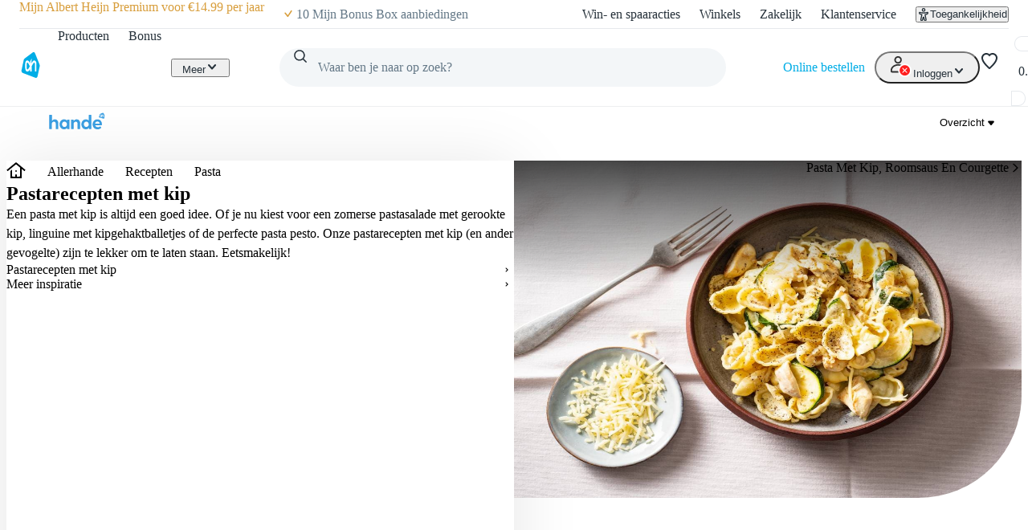

--- FILE ---
content_type: text/html; charset=utf-8
request_url: https://www.ah.nl/allerhande/recepten/pastarecepten-met-kip
body_size: 63194
content:
<!DOCTYPE html><html lang="nl-NL" data-brand="ah" data-theme="light"><head><meta charSet="utf-8"/><meta name="viewport" content="width=device-width, initial-scale=1"/><link rel="preload" as="image" href="https://static.ah.nl/ah-static/images/ah-ui-bridge-components/logo/thuiswinkelwaarborg.svg"/><link rel="preload" as="image" href="https://static.ah.nl/ah-static/images/ah-ui-bridge-components/logo/thuiswinkelwaarborg-business.svg"/><link rel="preload" as="image" imageSrcSet="https://static.ah.nl/static/recepten/img_RAM_PRD128903_220x162_JPG.jpg 220w 162h, https://static.ah.nl/static/recepten/img_RAM_PRD128903_302x220_JPG.jpg 302w 220h, https://static.ah.nl/static/recepten/img_RAM_PRD128903_440x324_JPG.jpg 440w 324h, https://static.ah.nl/static/recepten/img_RAM_PRD128903_612x450_JPG.jpg 612w 450h, https://static.ah.nl/static/recepten/img_RAM_PRD128903_1024x748_JPG.jpg 1024w 748h, https://static.ah.nl/static/recepten/img_RAM_PRD128903_1224x900_JPG.jpg 1224w 900h" imageSizes="auto"/><link rel="stylesheet" href="https://static.ah.nl/ah-allerhande/_next/static/css/dc48c34324a051bc.css" data-precedence="next"/><link rel="stylesheet" href="https://static.ah.nl/ah-allerhande/_next/static/css/3841208f23613a7b.css" data-precedence="next"/><link rel="stylesheet" href="https://static.ah.nl/ah-allerhande/_next/static/css/721b8013a003bbb7.css" data-precedence="next"/><link rel="stylesheet" href="https://static.ah.nl/ah-allerhande/_next/static/css/5161f592f25fc908.css" data-precedence="next"/><link rel="stylesheet" href="https://static.ah.nl/ah-allerhande/_next/static/css/80e702dc2ce81052.css" data-precedence="next"/><link rel="stylesheet" href="https://static.ah.nl/ah-allerhande/_next/static/css/3198858d2cf630e8.css" data-precedence="next"/><link rel="stylesheet" href="https://static.ah.nl/ah-allerhande/_next/static/css/900a4f45e5a88d88.css" data-precedence="next"/><link rel="stylesheet" href="https://static.ah.nl/ah-allerhande/_next/static/css/f1fdb1a979b6541d.css" data-precedence="next"/><link rel="stylesheet" href="https://static.ah.nl/ah-allerhande/_next/static/css/a8647f063e038660.css" data-precedence="next"/><link rel="stylesheet" href="https://static.ah.nl/ah-allerhande/_next/static/css/a4c31931a48356e9.css" data-precedence="next"/><link rel="stylesheet" href="https://static.ah.nl/ah-allerhande/_next/static/css/c7f7e9bf96bdf849.css" data-precedence="next"/><link rel="stylesheet" href="https://static.ah.nl/ah-allerhande/_next/static/css/88561ac98a3e61ae.css" data-precedence="next"/><link rel="stylesheet" href="https://static.ah.nl/ah-allerhande/_next/static/css/1331f6c21cfd3189.css" data-precedence="next"/><link rel="stylesheet" href="https://static.ah.nl/ah-allerhande/_next/static/css/32a08c95ea0d13d7.css" data-precedence="next"/><link rel="stylesheet" href="https://static.ah.nl/ah-allerhande/_next/static/css/840c0fed8d466077.css" data-precedence="next"/><link rel="stylesheet" href="https://static.ah.nl/ah-allerhande/_next/static/css/5ea7f04ef6f1add0.css" data-precedence="next"/><link rel="stylesheet" href="https://static.ah.nl/ah-allerhande/_next/static/css/eba15f670b6c9ddb.css" data-precedence="next"/><link rel="stylesheet" href="https://static.ah.nl/ah-allerhande/_next/static/css/3e8f3dcc6d6b98e7.css" data-precedence="next"/><link rel="stylesheet" href="https://static.ah.nl/ah-allerhande/_next/static/css/bd9675feb9df8fdb.css" data-precedence="next"/><link rel="stylesheet" href="https://static.ah.nl/ah-allerhande/_next/static/css/ba5725ac77d2c4f7.css" data-precedence="next"/><link rel="stylesheet" href="https://static.ah.nl/ah-allerhande/_next/static/css/8dc61b47d0c8b8fd.css" data-precedence="next"/><link rel="stylesheet" href="https://static.ah.nl/ah-allerhande/_next/static/css/85ae420df127bd37.css" data-precedence="next"/><link rel="stylesheet" href="https://static.ah.nl/ah-allerhande/_next/static/css/16a6c8bff9513856.css" data-precedence="next"/><link rel="stylesheet" href="https://static.ah.nl/ah-allerhande/_next/static/css/195b95d6b5d53ace.css" data-precedence="next"/><link rel="stylesheet" href="https://static.ah.nl/ah-allerhande/_next/static/css/20e7f83b668a93bf.css" data-precedence="next"/><link rel="stylesheet" href="https://static.ah.nl/ah-allerhande/_next/static/css/b058542571559020.css" data-precedence="next"/><link rel="stylesheet" href="https://static.ah.nl/ah-allerhande/_next/static/css/cbbeca595adfbd43.css" data-precedence="next"/><link rel="stylesheet" href="https://static.ah.nl/ah-allerhande/_next/static/css/fc3899d7eb4efe47.css" data-precedence="next"/><link rel="stylesheet" href="https://static.ah.nl/ah-allerhande/_next/static/css/52b48029b79d2276.css" data-precedence="next"/><link rel="stylesheet" href="https://static.ah.nl/ah-allerhande/_next/static/css/93a1869f3508c73a.css" data-precedence="next"/><link rel="stylesheet" href="https://static.ah.nl/ah-allerhande/_next/static/css/af2fb344c81182c6.css" data-precedence="next"/><link rel="stylesheet" href="https://static.ah.nl/ah-allerhande/_next/static/css/40e4846ccd47ee23.css" data-precedence="next"/><link rel="stylesheet" href="https://static.ah.nl/ah-allerhande/_next/static/css/79e247949e403e89.css" data-precedence="next"/><link rel="stylesheet" href="https://static.ah.nl/ah-allerhande/_next/static/css/e770bc28355f9982.css" data-precedence="next"/><link rel="stylesheet" href="https://static.ah.nl/ah-allerhande/_next/static/css/b5f7a9c43e589a47.css" data-precedence="next"/><link rel="stylesheet" href="https://static.ah.nl/ah-allerhande/_next/static/css/44028a3f4160c59d.css" data-precedence="next"/><link rel="stylesheet" href="https://static.ah.nl/ah-allerhande/_next/static/css/c2dda5ade34e07d9.css" data-precedence="next"/><link rel="stylesheet" href="https://static.ah.nl/ah-allerhande/_next/static/css/5032970d046bf66a.css" data-precedence="next"/><link rel="stylesheet" href="https://static.ah.nl/ah-allerhande/_next/static/css/feaec54cdd7dc310.css" data-precedence="next"/><link rel="stylesheet" href="https://static.ah.nl/ah-allerhande/_next/static/css/e6ab686dd9d25746.css" data-precedence="next"/><link rel="stylesheet" href="https://static.ah.nl/ah-allerhande/_next/static/css/44e860e8d7f9edc1.css" data-precedence="next"/><link rel="stylesheet" href="https://static.ah.nl/ah-allerhande/_next/static/css/0a0c2cab4668362d.css" data-precedence="next"/><link rel="stylesheet" href="https://static.ah.nl/ah-allerhande/_next/static/css/b97ca8b816d99993.css" data-precedence="next"/><link rel="stylesheet" href="https://static.ah.nl/ah-allerhande/_next/static/css/f73b103fabf0e53e.css" data-precedence="next"/><link rel="stylesheet" href="https://static.ah.nl/ah-allerhande/_next/static/css/da11241b5d024dbf.css" data-precedence="next"/><link rel="stylesheet" href="https://static.ah.nl/ah-allerhande/_next/static/css/568c4ca26b4e6f02.css" data-precedence="next"/><link rel="stylesheet" href="https://static.ah.nl/ah-allerhande/_next/static/css/31c3cdff2feeb7a0.css" data-precedence="next"/><link rel="stylesheet" href="https://static.ah.nl/ah-allerhande/_next/static/css/e189a4df8525a915.css" data-precedence="next"/><link rel="stylesheet" href="https://static.ah.nl/ah-allerhande/_next/static/css/e2d177a71882b797.css" data-precedence="next"/><link rel="stylesheet" href="https://static.ah.nl/ah-allerhande/_next/static/css/256f1a84afa2fa76.css" data-precedence="next"/><link rel="stylesheet" href="https://static.ah.nl/ah-allerhande/_next/static/css/f7c971df406bdb17.css" data-precedence="next"/><link rel="stylesheet" href="https://static.ah.nl/ah-allerhande/_next/static/css/9259b84256562cd4.css" data-precedence="next"/><link rel="stylesheet" href="https://static.ah.nl/ah-allerhande/_next/static/css/e7023a19c7e60658.css" data-precedence="next"/><link rel="stylesheet" href="https://static.ah.nl/ah-allerhande/_next/static/css/cd3224416a1a4a38.css" data-precedence="next"/><link rel="stylesheet" href="https://static.ah.nl/ah-allerhande/_next/static/css/5dc6a9b06e35a19d.css" data-precedence="next"/><link rel="stylesheet" href="https://static.ah.nl/ah-allerhande/_next/static/css/31c8922c1483d1e7.css" data-precedence="next"/><link rel="stylesheet" href="https://static.ah.nl/ah-allerhande/_next/static/css/611e789508f6f3ee.css" data-precedence="next"/><link rel="stylesheet" href="https://static.ah.nl/ah-allerhande/_next/static/css/3c9d8702fe268963.css" data-precedence="next"/><link rel="stylesheet" href="https://static.ah.nl/ah-allerhande/_next/static/css/7944d860e9095143.css" data-precedence="next"/><link rel="stylesheet" href="https://static.ah.nl/ah-allerhande/_next/static/css/4d4971c96d9225ba.css" data-precedence="next"/><link rel="stylesheet" href="https://static.ah.nl/ah-allerhande/_next/static/css/304d958d31bc3cd4.css" data-precedence="next"/><link rel="stylesheet" href="https://static.ah.nl/ah-allerhande/_next/static/css/d5bc4ebc4e78d735.css" data-precedence="next"/><link rel="stylesheet" href="https://static.ah.nl/ah-allerhande/_next/static/css/9273b9f7330391a0.css" data-precedence="next"/><link rel="stylesheet" href="https://static.ah.nl/ah-allerhande/_next/static/css/0ead28dd14dee6d0.css" data-precedence="next"/><link rel="stylesheet" href="https://static.ah.nl/ah-allerhande/_next/static/css/2bfe5ae85a44f957.css" data-precedence="next"/><link rel="stylesheet" href="https://static.ah.nl/ah-allerhande/_next/static/css/c00bf956843ece90.css" data-precedence="next"/><link rel="stylesheet" href="https://static.ah.nl/ah-allerhande/_next/static/css/df0ed98b80f85959.css" data-precedence="next"/><link rel="stylesheet" href="https://static.ah.nl/ah-allerhande/_next/static/css/0c6abff0ab055fca.css" data-precedence="next"/><link rel="stylesheet" href="https://static.ah.nl/ah-allerhande/_next/static/css/c3607c7430d13215.css" data-precedence="next"/><link rel="stylesheet" href="https://static.ah.nl/ah-allerhande/_next/static/css/6dcd5cce607e11c5.css" data-precedence="next"/><link rel="stylesheet" href="https://static.ah.nl/ah-allerhande/_next/static/css/8428d3d189ad52ad.css" data-precedence="next"/><link rel="preload" as="script" fetchPriority="low" href="https://static.ah.nl/ah-allerhande/_next/static/chunks/webpack-3d776481d7fdca2c.js"/><script src="https://static.ah.nl/ah-allerhande/_next/static/chunks/32d95154-d7c47344e7ad1d18.js" async=""></script><script src="https://static.ah.nl/ah-allerhande/_next/static/chunks/5888-220d11977a77dc8d.js" async=""></script><script src="https://static.ah.nl/ah-allerhande/_next/static/chunks/main-app-7cad3d7c0723e2f9.js" async=""></script><script src="https://static.ah.nl/ah-allerhande/_next/static/chunks/8669-f725409c0857a108.js" async=""></script><script src="https://static.ah.nl/ah-allerhande/_next/static/chunks/app/global-error-ad30cae19a7c2131.js" async=""></script><script src="https://static.ah.nl/ah-allerhande/_next/static/chunks/dcac5c9e-78411842940dc501.js" async=""></script><script src="https://static.ah.nl/ah-allerhande/_next/static/chunks/e41d8853-82d00ef0ca589998.js" async=""></script><script src="https://static.ah.nl/ah-allerhande/_next/static/chunks/3645-a7655d12ee068696.js" async=""></script><script src="https://static.ah.nl/ah-allerhande/_next/static/chunks/7402-8b7ff92470379adb.js" async=""></script><script src="https://static.ah.nl/ah-allerhande/_next/static/chunks/5114-d45ad785c989e14e.js" async=""></script><script src="https://static.ah.nl/ah-allerhande/_next/static/chunks/5716-4177d1f622c124f9.js" async=""></script><script src="https://static.ah.nl/ah-allerhande/_next/static/chunks/4940-fd2a3c487cd1eca0.js" async=""></script><script src="https://static.ah.nl/ah-allerhande/_next/static/chunks/8416-30c6d96c79822bb5.js" async=""></script><script src="https://static.ah.nl/ah-allerhande/_next/static/chunks/2624-c1704f7b4d730f37.js" async=""></script><script src="https://static.ah.nl/ah-allerhande/_next/static/chunks/1946-412777c58317aa4c.js" async=""></script><script src="https://static.ah.nl/ah-allerhande/_next/static/chunks/6145-887697a6c35541be.js" async=""></script><script src="https://static.ah.nl/ah-allerhande/_next/static/chunks/8855-bfb7bef1c76b85c1.js" async=""></script><script src="https://static.ah.nl/ah-allerhande/_next/static/chunks/147-64b258c9c41e4da1.js" async=""></script><script src="https://static.ah.nl/ah-allerhande/_next/static/chunks/app/layout-13699a53e7d188c1.js" async=""></script><script src="https://static.ah.nl/ah-allerhande/_next/static/chunks/ac60881a-e5a3115784c73394.js" async=""></script><script src="https://static.ah.nl/ah-allerhande/_next/static/chunks/4676-a8e8652621098c69.js" async=""></script><script src="https://static.ah.nl/ah-allerhande/_next/static/chunks/1363-8679c4924cb9196a.js" async=""></script><script src="https://static.ah.nl/ah-allerhande/_next/static/chunks/7179-d237f78afa83074e.js" async=""></script><script src="https://static.ah.nl/ah-allerhande/_next/static/chunks/4682-32d733863b298aa0.js" async=""></script><script src="https://static.ah.nl/ah-allerhande/_next/static/chunks/5514-7309adda7991e3b2.js" async=""></script><script src="https://static.ah.nl/ah-allerhande/_next/static/chunks/9725-ac880afeb1dbf4fb.js" async=""></script><script src="https://static.ah.nl/ah-allerhande/_next/static/chunks/9342-bda1843954af37ee.js" async=""></script><script src="https://static.ah.nl/ah-allerhande/_next/static/chunks/3262-8c01d27727fa0254.js" async=""></script><script src="https://static.ah.nl/ah-allerhande/_next/static/chunks/9844-bd6c1e516c5a1a3f.js" async=""></script><script src="https://static.ah.nl/ah-allerhande/_next/static/chunks/1443-45dd720e5b65122e.js" async=""></script><script src="https://static.ah.nl/ah-allerhande/_next/static/chunks/app/allerhande/%5B%5B...slug%5D%5D/page-c599463a61067069.js" async=""></script><script src="https://static.ah.nl/ah-allerhande/_next/static/chunks/app/error-8fed0e6ec79c9a75.js" async=""></script><script src="https://static.ah.nl/ah-allerhande/_next/static/chunks/app/not-found-b24e904d2aff327b.js" async=""></script><link rel="preload" href="https://static.ah.nl/ah-static/assets/advertisement-v0.js" as="script"/><link rel="preload" href="https://www.googletagmanager.com/gtm.js?id=GTM-WQK8NCZ&amp;l=gtmdataLayer" as="script"/><meta name="app:id" content="ah-allerhande"/><meta name="app:version" content="3.13.30"/><meta name="p:domain_verify" content="a7366f4463986084997d0fafd9be07f5"/><link rel="preconnect" href="https://static.ah.nl" crossorigin="anonymous"/><meta name="theme-color" content="#00ade6"/><link rel="shortcut icon" type="image/x-icon" href="https://static.ah.nl/ah-static/favicon/favicon.ico"/><link rel="icon" type="image/png" sizes="16x16" href="https://static.ah.nl/ah-static/favicon/favicon-16x16.png"/><link rel="icon" type="image/png" sizes="32x32" href="https://static.ah.nl/ah-static/favicon/favicon-32x32.png"/><link rel="icon" type="image/png" sizes="48x48" href="https://static.ah.nl/ah-static/favicon/favicon-48x48.png"/><link rel="icon" type="image/png" sizes="64x64" href="https://static.ah.nl/ah-static/favicon/favicon-64x64.png"/><link rel="icon" type="image/png" sizes="128x128" href="https://static.ah.nl/ah-static/favicon/favicon-128x128.png"/><link rel="icon" type="image/png" sizes="192x192" href="https://static.ah.nl/ah-static/favicon/favicon-192x192.png"/><link rel="apple-touch-icon" sizes="57x57" href="https://static.ah.nl/ah-static/favicon/apple-touch-icon-57x57.png"/><link rel="apple-touch-icon" sizes="60x60" href="https://static.ah.nl/ah-static/favicon/apple-touch-icon-60x60.png"/><link rel="apple-touch-icon" sizes="72x72" href="https://static.ah.nl/ah-static/favicon/apple-touch-icon-72x72.png"/><link rel="apple-touch-icon" sizes="76x76" href="https://static.ah.nl/ah-static/favicon/apple-touch-icon-76x76.png"/><link rel="apple-touch-icon" sizes="114x114" href="https://static.ah.nl/ah-static/favicon/apple-touch-icon-114x114.png"/><link rel="apple-touch-icon" sizes="120x120" href="https://static.ah.nl/ah-static/favicon/apple-touch-icon-120x120.png"/><link rel="apple-touch-icon" sizes="144x144" href="https://static.ah.nl/ah-static/favicon/apple-touch-icon-144x144.png"/><link rel="apple-touch-icon" sizes="152x152" href="https://static.ah.nl/ah-static/favicon/apple-touch-icon-152x152.png"/><link rel="apple-touch-icon" sizes="180x180" href="https://static.ah.nl/ah-static/favicon/apple-touch-icon-180x180.png"/><link rel="mask-icon" href="https://static.ah.nl/ah-static/favicon/safari-pinned-tab.svg" color="#00ade6"/><link rel="manifest" href="https://static.ah.nl/ah-static/favicon/nld/site.webmanifest"/><link rel="preload" href="https://static.ah.nl/ah-static/pantry/fonts/ah/hamburg-serial-xbold.woff2" as="font" crossorigin="anonymous" type="font/woff2"/><link rel="preload" href="https://static.ah.nl/ah-static/pantry/fonts/ah/hamburg-serial-bold.woff2" as="font" crossorigin="anonymous" type="font/woff2"/><link rel="preload" href="https://static.ah.nl/ah-static/pantry/fonts/ah/hamburg-serial-regular.woff2" as="font" crossorigin="anonymous" type="font/woff2"/><link rel="preconnect" href="https://www.google-analytics.com" crossorigin="anonymous"/><link rel="preconnect" href="https://www.google.com" crossorigin="anonymous"/><link rel="preconnect" href="https://googleads.g.doubleclick.net" crossorigin="anonymous"/><link rel="preconnect" href="https://deploy.mopinion.com" crossorigin="anonymous"/><title>25+ pastarecepten met kip Allerhande | Albert Heijn</title><meta name="description" content="De lekkerste pasta met kip maken? Allerhande geeft jou de beste pastarecepten met kip én handige tips om dit gerecht tot een succes te maken. Eet smakelijk!"/><meta name="robots" content="index, follow"/><link rel="canonical" href="https://www.ah.nl/allerhande/recepten/pastarecepten-met-kip"/><meta property="og:title" content="25+ pastarecepten met kip Allerhande | Albert Heijn"/><meta property="og:description" content="De lekkerste pasta met kip maken? Allerhande geeft jou de beste pastarecepten met kip én handige tips om dit gerecht tot een succes te maken. Eet smakelijk!"/><meta name="twitter:card" content="summary"/><meta name="twitter:title" content="25+ pastarecepten met kip Allerhande | Albert Heijn"/><meta name="twitter:description" content="De lekkerste pasta met kip maken? Allerhande geeft jou de beste pastarecepten met kip én handige tips om dit gerecht tot een succes te maken. Eet smakelijk!"/><script src="https://static.ah.nl/ah-allerhande/_next/static/chunks/polyfills-42372ed130431b0a.js" noModule=""></script><script>(window[Symbol.for("ApolloSSRDataTransport")] ??= []).push({"rehydrate":{"_R_ktb_":{"data":undefined,"loading":false,"networkStatus":7,"called":false},"_R_2tb_":{"data":undefined,"loading":false,"networkStatus":7,"called":false},"_R_2tbH1_":{"data":undefined,"loading":true,"networkStatus":1,"called":true},"_R_2tbH2_":{"data":undefined,"loading":true,"networkStatus":1,"called":true},"_R_2tbH3_":{"data":undefined,"loading":true,"networkStatus":1,"called":true},"_R_2tbH4_":{"data":undefined,"loading":true,"networkStatus":1,"called":true},"_R_2tbH5_":{"data":undefined,"loading":true,"networkStatus":1,"called":true},"_R_f9atb_":{"data":undefined,"loading":true,"networkStatus":1,"called":true},"_R_1mlf9atb_":{"data":undefined,"loading":true,"networkStatus":1,"called":true},"_R_7f9atb_":{"data":undefined,"loading":false,"networkStatus":7,"called":false},"_R_7f9atbH1_":{"data":undefined,"loading":true,"networkStatus":1,"called":true},"_R_1pf9atb_":{"data":undefined,"loading":true,"networkStatus":1,"called":true},"_R_5pf9atb_":{"data":undefined,"loading":true,"networkStatus":1,"called":true},"_R_29f9atb_":{"data":undefined,"loading":true,"networkStatus":1,"called":true},"_R_1tn9atb_":{"data":undefined,"loading":true,"networkStatus":1,"called":true},"_R_5tn9atb_":{"data":undefined,"loading":true,"networkStatus":1,"called":true},"_R_2dn9atb_":{"data":undefined,"loading":true,"networkStatus":1,"called":true},"_R_5mpbsnpfbktb_":{"data":{"recipe":{"__typename":"Recipe","id":387432,"title":"Pasta met kip, roomsaus en courgette","alternateTitle":"","slugifiedTitle":"pasta-met-kip-roomsaus-en-courgette","courses":["hoofdgerecht"],"modifiedAt":"2024-07-15T11:59Z","publishedAt":"2024-07-15T00:00Z","nutritions":{"__typename":"RecipeNutritionInfo","carbohydrates":{"__typename":"RecipeNutrition","name":"koolhydraten","unit":"g","value":66},"energy":{"__typename":"RecipeNutrition","name":"energie","unit":"kcal","value":745},"fat":{"__typename":"RecipeNutrition","name":"vet","unit":"g","value":31},"fibers":{"__typename":"RecipeNutrition","name":"vezels","unit":"g","value":4},"protein":{"__typename":"RecipeNutrition","name":"eiwit","unit":"g","value":48},"saturatedFat":{"__typename":"RecipeNutrition","name":"waarvan verzadigd","unit":"g","value":16},"sodium":{"__typename":"RecipeNutrition","name":"natrium","unit":"mg","value":680},"sugar":{"__typename":"RecipeNutrition","name":"waarvan suikers","unit":"g","value":12}},"cookTime":25,"ovenTime":null,"waitTime":null,"servings":{"__typename":"RecipeDetailsServing","isChangeable":true,"max":40,"min":1,"scale":1,"number":4,"servingType":"PERSONS"},"rating":{"__typename":"RecipeRating","average":3.720063,"count":618},"images":[{"__typename":"RecipeImage","rendition":"D220X162","url":"https://static.ah.nl/static/recepten/img_RAM_PRD128903_220x162_JPG.jpg","width":220,"height":162},{"__typename":"RecipeImage","rendition":"D302X220","url":"https://static.ah.nl/static/recepten/img_RAM_PRD128903_302x220_JPG.jpg","width":302,"height":220},{"__typename":"RecipeImage","rendition":"D440X324","url":"https://static.ah.nl/static/recepten/img_RAM_PRD128903_440x324_JPG.jpg","width":440,"height":324},{"__typename":"RecipeImage","rendition":"D612X450","url":"https://static.ah.nl/static/recepten/img_RAM_PRD128903_612x450_JPG.jpg","width":612,"height":450},{"__typename":"RecipeImage","rendition":"D1024X748","url":"https://static.ah.nl/static/recepten/img_RAM_PRD128903_1024x748_JPG.jpg","width":1024,"height":748},{"__typename":"RecipeImage","rendition":"D1224X900","url":"https://static.ah.nl/static/recepten/img_RAM_PRD128903_1224x900_JPG.jpg","width":1224,"height":900}],"preparation":{"__typename":"RecipePreparation","steps":["Kook de pasta volgens de aanwijzingen op de verpakking beetgaar.","Snipper ondertussen de ui en snijd de knoflook fijn. Halveer de courgettes in de lengte en snijd de helften in plakjes van een ½ cm dik.","Snijd de kipfilet in blokjes en bestrooi met peper en zout. Verhit de olie in een hapjespan en bak de ui en kip 3 min. op middelhoog vuur.","Voeg de knoflook en courgette toe en bak 4 min. mee. Voeg de kookroom toe en verkruimel de bouillontablet erboven.","Breng aan de kook en laat op laag vuur 2 min. koken. Breng op smaak met peper en eventueel zout.","Giet de pasta af en meng met de saus. Verdeel over de borden en bestrooi met de kaas."],"summary":["Kook de pasta volgens de aanwijzingen op de verpakking beetgaar. Snipper ondertussen de ui en snijd de knoflook fijn. Halveer de courgettes in de lengte en snijd de helften in plakjes van een ½ cm dik.","Snijd de kipfilet in blokjes en bestrooi met peper en zout. Verhit de olie in een hapjespan en bak de ui en kip 3 min. op middelhoog vuur. Voeg de knoflook en courgette toe en bak 4 min. mee. Voeg de kookroom toe en verkruimel de bouillontablet erboven. Breng aan de kook en laat op laag vuur 2 min. koken. Breng op smaak met peper en eventueel zout.","Giet de pasta af en meng met de saus. Verdeel over de borden en bestrooi met de kaas."]},"videos":{"__typename":"RecipeVideos","preparation":null,"tips":[]},"spiciness":0,"magazines":[{"__typename":"RecipeMagazine","number":"2006 nr. 04","date":"2006-03-17","title":"Heerlijk Pasen!","issueSlug":"2006-nr-04-heerlijk-pasen","type":"Allerhande"},{"__typename":"RecipeMagazine","number":"juli 2024","date":"","title":"juli 2024","issueSlug":"juli-2024","type":"Overig"},{"__typename":"RecipeMagazine","number":"januari 2020","date":"","title":"januari 2020","issueSlug":"januari-2020","type":"Overig"}],"description":"Wat eten we vandaag? Pasta kip met roomsaus. Groente erbij? In dit geval voegen we aan de pastaschelpjes nog courgette toe. Al in een halfuurtje op tafel.","tags":[{"__typename":"RecipeTag","key":"soort-gerecht","value":"pasta"},{"__typename":"RecipeTag","key":"menugang","value":"hoofdgerecht"},{"__typename":"RecipeTag","key":"momenten","value":"wat eten we vandaag"},{"__typename":"RecipeTag","key":"kooktechniek","value":"bakken"}],"ingredients":[{"__typename":"RecipeIngredient","id":183816,"name":{"__typename":"SingularPluralName","singular":"schelpjespasta","plural":null},"quantity":300,"quantityUnit":{"__typename":"SingularPluralName","singular":"g","plural":"g"},"servingsScale":75,"text":"300 g schelpjespasta"},{"__typename":"RecipeIngredient","id":1251911,"name":{"__typename":"SingularPluralName","singular":"middelgrote ui","plural":"middelgrote uien"},"quantity":1,"quantityUnit":{"__typename":"SingularPluralName","singular":"","plural":null},"servingsScale":0.25,"text":"1 middelgrote ui"},{"__typename":"RecipeIngredient","id":399,"name":{"__typename":"SingularPluralName","singular":"knoflook","plural":"knoflook"},"quantity":1,"quantityUnit":{"__typename":"SingularPluralName","singular":"teen","plural":"tenen"},"servingsScale":0.25,"text":"1 teen knoflook"},{"__typename":"RecipeIngredient","id":219282,"name":{"__typename":"SingularPluralName","singular":"courgette","plural":null},"quantity":2,"quantityUnit":{"__typename":"SingularPluralName","singular":"","plural":null},"servingsScale":0.5,"text":"2 courgette"},{"__typename":"RecipeIngredient","id":3967,"name":{"__typename":"SingularPluralName","singular":"scharrelkipfilet","plural":"scharrelkipfilets"},"quantity":400,"quantityUnit":{"__typename":"SingularPluralName","singular":"g","plural":"g"},"servingsScale":100,"text":"400 g scharrelkipfilets"},{"__typename":"RecipeIngredient","id":1638180,"name":{"__typename":"SingularPluralName","singular":"traditionele olijfolie","plural":null},"quantity":2,"quantityUnit":{"__typename":"SingularPluralName","singular":"el","plural":"el"},"servingsScale":0.5,"text":"2 el traditionele olijfolie"},{"__typename":"RecipeIngredient","id":2872,"name":{"__typename":"SingularPluralName","singular":"kookroom","plural":null},"quantity":200,"quantityUnit":{"__typename":"SingularPluralName","singular":"ml","plural":"ml"},"servingsScale":50,"text":"200 ml kookroom"},{"__typename":"RecipeIngredient","id":2790,"name":{"__typename":"SingularPluralName","singular":"kippenbouillontablet","plural":"kippenbouillontabletten"},"quantity":0.5,"quantityUnit":{"__typename":"SingularPluralName","singular":"","plural":null},"servingsScale":0.125,"text":"\u0026#189; kippenbouillontablet"},{"__typename":"RecipeIngredient","id":219769,"name":{"__typename":"SingularPluralName","singular":"geraspte pittige kaas","plural":null},"quantity":150,"quantityUnit":{"__typename":"SingularPluralName","singular":"g","plural":"g"},"servingsScale":37.5,"text":"150 g geraspte pittige kaas"}],"kitchenAppliances":[],"tips":[{"__typename":"RecipeTip","type":"vegatip","value":"Maak ook eens deze \u003ca href=https://www.ah.nl/allerhande/recept/R-R1197209\u003epasta met gegrilde groente en geitenkaas\u003c/a\u003e."},{"__typename":"RecipeTip","type":"variatietip","value":"Ook lekker om wat (grove) mosterd toe te voegen aan de saus."}],"href":"/allerhande/recept/R-R387432/pasta-met-kip-roomsaus-en-courgette","classifications":[],"meta":{"__typename":"RecipeMeta","description":"Pasta recept: pasta kip, roomsaus en courgette. Kaas mag natuurlijk niet ontbreken.","title":"Pasta kip roomsaus"},"cuisines":null,"nutriScore":null,"noIndex":false,"seoCanonical":null,"author":{"__typename":"RecipeAuthor","origin":{"__typename":"RecipeOrigin","type":"ALLERHANDE","hostName":"Allerhande","url":null},"brand":null}}},"networkStatus":7},"_R_dmpbsnpfbktb_":{"data":undefined,"loading":true,"networkStatus":1,"called":true},"_R_dmpbsnpfbktbH1_":{"data":undefined,"loading":false,"networkStatus":7,"called":false}},"events":[{"type":"started","options":{"skip":false,"variables":{"searchText":null,"filters":[{"group":"soort-gerecht","values":["pasta"]},{"group":"recepten-met","values":["gevogelte"]}],"sortBy":"NEWEST","priorityRecipeIds":[387432,1191368,1190298],"favoriteRecipeIds":null,"recipeIds":null,"size":9,"start":0,"includeAggregations":undefined,"ingredients":[],"sortOrder":undefined,"boostFavoriteRecipeIds":[]},"fetchPolicy":"cache-first","query":"query recipeSearchV2($searchText:String$start:Int$size:PageSize$sortBy:RecipeSearchSortOption$filters:[RecipeSearchQueryFilter!]$priorityRecipeIds:[Int!]$favoriteRecipeIds:[Int!]$recipeIds:[Int!]){recipeSearchV2(searchText:$searchText start:$start size:$size sortBy:$sortBy filters:$filters priorityRecipeIds:$priorityRecipeIds favoriteRecipeIds:$favoriteRecipeIds recipeIds:$recipeIds){...recipeSearch}}fragment recipeSearchFilter on RecipeSearchResultFilter{count group label name selected}fragment recipeSearchFilterGroup on RecipeSearchResultFilterGroup{label name filters{...recipeSearchFilter}}fragment recipeNutrition on RecipeNutrition{name unit value}fragment recipeNutritionInfo on RecipeNutritionInfo{carbohydrates{...recipeNutrition}energy{...recipeNutrition}fat{...recipeNutrition}fibers{...recipeNutrition}protein{...recipeNutrition}saturatedFat{...recipeNutrition}sodium{...recipeNutrition}sugar{...recipeNutrition}}fragment recipeImage on RecipeImage{rendition url width height}fragment recipeAuthor on RecipeAuthor{origin{type hostName url}brand{name logo{height width url}supplier{name}}}fragment recipeSummary on RecipeSummary{id title alternateTitle slug diet courses modifiedAt publishedAt flags nutrition{...recipeNutritionInfo}time{cook}serving{isChangeable max min number scale servingType}rating{average count}images(renditions:[D220X162 D302X220 D440X324 D612X450 D1024X748 D1224X900 XXS XS S M L XL]){...recipeImage}author{...recipeAuthor}}fragment recipeSearch on RecipeSearchResult{correctedSearchTerm filters{...recipeSearchFilterGroup}page{total}result{...recipeSummary}}","notifyOnNetworkStatusChange":false,"nextFetchPolicy":undefined},"id":"06eac1c1-f66e-46a4-84f2-c2ad20f43cef"},{"type":"started","options":{"variables":{"id":387432},"fetchPolicy":"cache-first","query":"query recipe($id:Int!){recipe(id:$id){...recipe}}fragment recipeNutrition on RecipeNutrition{name unit value}fragment recipeNutritionInfo on RecipeNutritionInfo{carbohydrates{...recipeNutrition}energy{...recipeNutrition}fat{...recipeNutrition}fibers{...recipeNutrition}protein{...recipeNutrition}saturatedFat{...recipeNutrition}sodium{...recipeNutrition}sugar{...recipeNutrition}}fragment recipeImage on RecipeImage{rendition url width height}fragment recipeVideoImages on RecipeVideoImages{sd thumbnail}fragment recipeVideoStreams on RecipeVideoStreams{sd hd}fragment recipeVideo on RecipeVideo{id href category title slug duration description descriptionHtml publication views images{...recipeVideoImages}streams{...recipeVideoStreams}}fragment singularPlural on SingularPluralName{singular plural}fragment recipeIngredient on RecipeIngredient{id name{...singularPlural}quantity quantityUnit{...singularPlural}servingsScale text}fragment recipeKitchenAppliance on RecipeKitchenAppliance{quantity name scalable}fragment recipeTip on RecipeTip{type value}fragment recipeAuthor on RecipeAuthor{origin{type hostName url}brand{name logo{height width url}supplier{name}}}fragment recipe on Recipe{id title alternateTitle slugifiedTitle courses modifiedAt publishedAt nutritions{...recipeNutritionInfo}cookTime ovenTime waitTime servings{isChangeable max min scale number servingType}rating{average count}images(renditions:[D220X162 D302X220 D440X324 D612X450 D1024X748 D1224X900]){...recipeImage}preparation{steps summary}videos{preparation{...recipeVideo}tips{...recipeVideo}}spiciness magazines{number date title issueSlug type}description tags{key value}ingredients{...recipeIngredient}kitchenAppliances{...recipeKitchenAppliance}tips{...recipeTip}href classifications meta{description title}cuisines nutriScore noIndex seoCanonical author{...recipeAuthor}}","notifyOnNetworkStatusChange":false,"nextFetchPolicy":undefined},"id":"0fc97cd5-72bd-46cc-928e-eee769320c0d"},{"type":"next","value":{"data":{"recipe":{"__typename":"Recipe","id":387432,"title":"Pasta met kip, roomsaus en courgette","alternateTitle":"","slugifiedTitle":"pasta-met-kip-roomsaus-en-courgette","courses":["hoofdgerecht"],"modifiedAt":"2024-07-15T11:59Z","publishedAt":"2024-07-15T00:00Z","nutritions":{"__typename":"RecipeNutritionInfo","carbohydrates":{"__typename":"RecipeNutrition","name":"koolhydraten","unit":"g","value":66},"energy":{"__typename":"RecipeNutrition","name":"energie","unit":"kcal","value":745},"fat":{"__typename":"RecipeNutrition","name":"vet","unit":"g","value":31},"fibers":{"__typename":"RecipeNutrition","name":"vezels","unit":"g","value":4},"protein":{"__typename":"RecipeNutrition","name":"eiwit","unit":"g","value":48},"saturatedFat":{"__typename":"RecipeNutrition","name":"waarvan verzadigd","unit":"g","value":16},"sodium":{"__typename":"RecipeNutrition","name":"natrium","unit":"mg","value":680},"sugar":{"__typename":"RecipeNutrition","name":"waarvan suikers","unit":"g","value":12}},"cookTime":25,"ovenTime":null,"waitTime":null,"servings":{"__typename":"RecipeDetailsServing","isChangeable":true,"max":40,"min":1,"scale":1,"number":4,"servingType":"PERSONS"},"rating":{"__typename":"RecipeRating","average":3.720063,"count":618},"images":[{"__typename":"RecipeImage","rendition":"D220X162","url":"https://static.ah.nl/static/recepten/img_RAM_PRD128903_220x162_JPG.jpg","width":220,"height":162},{"__typename":"RecipeImage","rendition":"D302X220","url":"https://static.ah.nl/static/recepten/img_RAM_PRD128903_302x220_JPG.jpg","width":302,"height":220},{"__typename":"RecipeImage","rendition":"D440X324","url":"https://static.ah.nl/static/recepten/img_RAM_PRD128903_440x324_JPG.jpg","width":440,"height":324},{"__typename":"RecipeImage","rendition":"D612X450","url":"https://static.ah.nl/static/recepten/img_RAM_PRD128903_612x450_JPG.jpg","width":612,"height":450},{"__typename":"RecipeImage","rendition":"D1024X748","url":"https://static.ah.nl/static/recepten/img_RAM_PRD128903_1024x748_JPG.jpg","width":1024,"height":748},{"__typename":"RecipeImage","rendition":"D1224X900","url":"https://static.ah.nl/static/recepten/img_RAM_PRD128903_1224x900_JPG.jpg","width":1224,"height":900}],"preparation":{"__typename":"RecipePreparation","steps":["Kook de pasta volgens de aanwijzingen op de verpakking beetgaar.","Snipper ondertussen de ui en snijd de knoflook fijn. Halveer de courgettes in de lengte en snijd de helften in plakjes van een ½ cm dik.","Snijd de kipfilet in blokjes en bestrooi met peper en zout. Verhit de olie in een hapjespan en bak de ui en kip 3 min. op middelhoog vuur.","Voeg de knoflook en courgette toe en bak 4 min. mee. Voeg de kookroom toe en verkruimel de bouillontablet erboven.","Breng aan de kook en laat op laag vuur 2 min. koken. Breng op smaak met peper en eventueel zout.","Giet de pasta af en meng met de saus. Verdeel over de borden en bestrooi met de kaas."],"summary":["Kook de pasta volgens de aanwijzingen op de verpakking beetgaar. Snipper ondertussen de ui en snijd de knoflook fijn. Halveer de courgettes in de lengte en snijd de helften in plakjes van een ½ cm dik.","Snijd de kipfilet in blokjes en bestrooi met peper en zout. Verhit de olie in een hapjespan en bak de ui en kip 3 min. op middelhoog vuur. Voeg de knoflook en courgette toe en bak 4 min. mee. Voeg de kookroom toe en verkruimel de bouillontablet erboven. Breng aan de kook en laat op laag vuur 2 min. koken. Breng op smaak met peper en eventueel zout.","Giet de pasta af en meng met de saus. Verdeel over de borden en bestrooi met de kaas."]},"videos":{"__typename":"RecipeVideos","preparation":null,"tips":[]},"spiciness":0,"magazines":[{"__typename":"RecipeMagazine","number":"2006 nr. 04","date":"2006-03-17","title":"Heerlijk Pasen!","issueSlug":"2006-nr-04-heerlijk-pasen","type":"Allerhande"},{"__typename":"RecipeMagazine","number":"juli 2024","date":"","title":"juli 2024","issueSlug":"juli-2024","type":"Overig"},{"__typename":"RecipeMagazine","number":"januari 2020","date":"","title":"januari 2020","issueSlug":"januari-2020","type":"Overig"}],"description":"Wat eten we vandaag? Pasta kip met roomsaus. Groente erbij? In dit geval voegen we aan de pastaschelpjes nog courgette toe. Al in een halfuurtje op tafel.","tags":[{"__typename":"RecipeTag","key":"soort-gerecht","value":"pasta"},{"__typename":"RecipeTag","key":"menugang","value":"hoofdgerecht"},{"__typename":"RecipeTag","key":"momenten","value":"wat eten we vandaag"},{"__typename":"RecipeTag","key":"kooktechniek","value":"bakken"}],"ingredients":[{"__typename":"RecipeIngredient","id":183816,"name":{"__typename":"SingularPluralName","singular":"schelpjespasta","plural":null},"quantity":300,"quantityUnit":{"__typename":"SingularPluralName","singular":"g","plural":"g"},"servingsScale":75,"text":"300 g schelpjespasta"},{"__typename":"RecipeIngredient","id":1251911,"name":{"__typename":"SingularPluralName","singular":"middelgrote ui","plural":"middelgrote uien"},"quantity":1,"quantityUnit":{"__typename":"SingularPluralName","singular":"","plural":null},"servingsScale":0.25,"text":"1 middelgrote ui"},{"__typename":"RecipeIngredient","id":399,"name":{"__typename":"SingularPluralName","singular":"knoflook","plural":"knoflook"},"quantity":1,"quantityUnit":{"__typename":"SingularPluralName","singular":"teen","plural":"tenen"},"servingsScale":0.25,"text":"1 teen knoflook"},{"__typename":"RecipeIngredient","id":219282,"name":{"__typename":"SingularPluralName","singular":"courgette","plural":null},"quantity":2,"quantityUnit":{"__typename":"SingularPluralName","singular":"","plural":null},"servingsScale":0.5,"text":"2 courgette"},{"__typename":"RecipeIngredient","id":3967,"name":{"__typename":"SingularPluralName","singular":"scharrelkipfilet","plural":"scharrelkipfilets"},"quantity":400,"quantityUnit":{"__typename":"SingularPluralName","singular":"g","plural":"g"},"servingsScale":100,"text":"400 g scharrelkipfilets"},{"__typename":"RecipeIngredient","id":1638180,"name":{"__typename":"SingularPluralName","singular":"traditionele olijfolie","plural":null},"quantity":2,"quantityUnit":{"__typename":"SingularPluralName","singular":"el","plural":"el"},"servingsScale":0.5,"text":"2 el traditionele olijfolie"},{"__typename":"RecipeIngredient","id":2872,"name":{"__typename":"SingularPluralName","singular":"kookroom","plural":null},"quantity":200,"quantityUnit":{"__typename":"SingularPluralName","singular":"ml","plural":"ml"},"servingsScale":50,"text":"200 ml kookroom"},{"__typename":"RecipeIngredient","id":2790,"name":{"__typename":"SingularPluralName","singular":"kippenbouillontablet","plural":"kippenbouillontabletten"},"quantity":0.5,"quantityUnit":{"__typename":"SingularPluralName","singular":"","plural":null},"servingsScale":0.125,"text":"\u0026#189; kippenbouillontablet"},{"__typename":"RecipeIngredient","id":219769,"name":{"__typename":"SingularPluralName","singular":"geraspte pittige kaas","plural":null},"quantity":150,"quantityUnit":{"__typename":"SingularPluralName","singular":"g","plural":"g"},"servingsScale":37.5,"text":"150 g geraspte pittige kaas"}],"kitchenAppliances":[],"tips":[{"__typename":"RecipeTip","type":"vegatip","value":"Maak ook eens deze \u003ca href=https://www.ah.nl/allerhande/recept/R-R1197209\u003epasta met gegrilde groente en geitenkaas\u003c/a\u003e."},{"__typename":"RecipeTip","type":"variatietip","value":"Ook lekker om wat (grove) mosterd toe te voegen aan de saus."}],"href":"/allerhande/recept/R-R387432/pasta-met-kip-roomsaus-en-courgette","classifications":[],"meta":{"__typename":"RecipeMeta","description":"Pasta recept: pasta kip, roomsaus en courgette. Kaas mag natuurlijk niet ontbreken.","title":"Pasta kip roomsaus"},"cuisines":null,"nutriScore":null,"noIndex":false,"seoCanonical":null,"author":{"__typename":"RecipeAuthor","origin":{"__typename":"RecipeOrigin","type":"ALLERHANDE","hostName":"Allerhande","url":null},"brand":null}}}},"id":"0fc97cd5-72bd-46cc-928e-eee769320c0d"},{"type":"completed","id":"0fc97cd5-72bd-46cc-928e-eee769320c0d"}]})</script></head><body><div hidden=""><!--$--><!--/$--></div><div id="sitespect-body-start" hidden=""> </div><header id="header" class="design-tokens_designTokens__LCz_0" data-brand="ah"><a class="link-button_root__gnmSG nav-skip_navSkip__3j7Id" href="#start-of-content" data-testid="nav-skip"><span class="typography_typography___EC75 typography_body-strong__Q4TJW typography_align-left__ZaCaf link-button_text__qJYoi">Ga naar hoofdinhoud</span></a><a class="link-button_root__gnmSG nav-skip_navSkip__3j7Id" href="#navigation-search-input" data-testid="nav-skip"><span class="typography_typography___EC75 typography_body-strong__Q4TJW typography_align-left__ZaCaf link-button_text__qJYoi">Ga naar zoeken</span></a><div class="header-layout-container_placeholder__eL3r6"></div><div class="header-layout-container_root__6VVoy"><!--$?--><template id="B:0"></template><div class="top-bar_root__4EFUi"><div class="top-bar_bar__n3UrC"><menu class="top-bar_list__RpoiE" data-testid="usps-list"><li class="top-bar_item__MZ2tA"><a class="link-button_root__gnmSG top-bar_title__vzLwH" title="" aria-label="" href=""><span class="typography_typography___EC75 typography_subtext-strong__oFcuo typography_align-left__ZaCaf link-button_text__qJYoi" data-testid="usps-title"></span></a></li></menu><menu class="top-bar_links__dO20Z" data-testid="top-bar-links"><li class="top-bar_item__MZ2tA"><a class="link-button_root__gnmSG top-bar-link_link__zrz0k" title="Win- en spaaracties" href="/acties"><span class="typography_typography___EC75 typography_subtext-regular__17kgG typography_align-left__ZaCaf link-button_text__qJYoi top-bar-link_text__s7q5V">Win- en spaaracties</span></a></li><li class="top-bar_item__MZ2tA"><a class="link-button_root__gnmSG top-bar-link_link__zrz0k" title="Winkels" href="/winkels"><span class="typography_typography___EC75 typography_subtext-regular__17kgG typography_align-left__ZaCaf link-button_text__qJYoi top-bar-link_text__s7q5V">Winkels</span></a></li><li class="top-bar_item__MZ2tA"><a class="link-button_root__gnmSG top-bar-link_link__zrz0k" title="Zakelijk" href="/zakelijk"><span class="typography_typography___EC75 typography_subtext-regular__17kgG typography_align-left__ZaCaf link-button_text__qJYoi top-bar-link_text__s7q5V">Zakelijk</span></a></li><li class="top-bar_item__MZ2tA"><a class="link-button_root__gnmSG top-bar-link_link__zrz0k" title="Klantenservice" href="/klantenservice"><span class="typography_typography___EC75 typography_subtext-regular__17kgG typography_align-left__ZaCaf link-button_text__qJYoi top-bar-link_text__s7q5V">Klantenservice</span></a></li><li class="top-bar_item__MZ2tA"><div class="popover_root__wSEKS"><button class="link-button_root__gnmSG link-button_button__4wuPU link-button_regular__sPTwl accessibility-button_button__FfTad" type="button" title="Toegankelijkheid"><svg xmlns="http://www.w3.org/2000/svg" viewBox="0 0 24 24" height="16" width="16" fill="currentColor"><path d="M15.5 3.5a3.5 3.5 0 1 1-7 0 3.5 3.5 0 0 1 7 0m-2 0a1.5 1.5 0 1 0-3 0 1.5 1.5 0 0 0 3 0"></path><path d="M21 9.03a1.833 1.833 0 0 0-2.218-1.792l-1.367.293a25.8 25.8 0 0 1-10.83 0l-1.352-.29A1.846 1.846 0 0 0 3 9.048a3.54 3.54 0 0 0 2.632 3.42l2.035.54-1.878 8.565A2 2 0 0 0 7.743 24h1.83c.605 0 1.132-.415 1.275-1.003l.91-3.753.91 3.753c.142.588.67 1.003 1.275 1.003h1.816a2 2 0 0 0 1.954-2.426l-1.861-8.545 2.468-.595A3.5 3.5 0 0 0 21 9.03m-3.166.457 1.151-.247a1.5 1.5 0 0 1-1.134 1.25l-2.772.668a1.68 1.68 0 0 0-1.248 1.99L15.76 22h-1.276l-1.155-4.764a1.616 1.616 0 0 0-3.141 0L9.032 22h-1.29l1.953-8.905a1.636 1.636 0 0 0-1.18-1.932l-2.37-.629A1.54 1.54 0 0 1 5.011 9.24l1.154.247c3.846.824 7.822.824 11.668 0Z"></path></svg><span class="typography_typography___EC75 typography_subtext-regular__17kgG typography_align-left__ZaCaf link-button_text__qJYoi accessibility-button_text__pY8_l">Toegankelijkheid</span></button></div></li></menu></div></div><!--/$--><div class="header-container_desktop__Q32cx"><nav class="header-default_container__suAPP"><a class="link-button_root__gnmSG nav-logo_navLogo___R3J2" aria-label="Ga naar Albert Heijn home pagina" title="Ga naar Albert Heijn home pagina" href="/" data-testid="nav-logo"><img src="https://static.ah.nl/ah-static/images/ah-ui-bridge-components/logo/logo-ah.svg" alt="Ga naar Albert Heijn home pagina" class="nav-logo_logo__XFsGY" height="24" width="24"/></a><menu class="header-default_mainMenu__l0_wH"><li class="" data-testid="navigation-products"><a class="link-button_root__gnmSG menu-item-component_mainMenuItemAnchor__RgNFa" href="/producten"><span class="typography_typography___EC75 typography_body-regular__76WDB typography_align-left__ZaCaf link-button_text__qJYoi menu-item-component_mainMenuItemAnchorText__vokLQ">Producten</span></a></li><li class=""><a class="link-button_root__gnmSG menu-item-component_mainMenuItemAnchor__RgNFa" href="/bonus"><span class="typography_typography___EC75 typography_body-regular__76WDB typography_align-left__ZaCaf link-button_text__qJYoi menu-item-component_mainMenuItemAnchorText__vokLQ">Bonus</span></a></li><li><a class="link-button_root__gnmSG header-button_mainMenuItemAnchor__vREsk" href="/allerhande" data-testid="navigation-recipes"><span class="typography_typography___EC75 typography_body-regular__76WDB typography_align-left__ZaCaf link-button_text__qJYoi header-button_mainMenuItemAnchorText__bKJ3G">Recepten</span><svg xmlns="http://www.w3.org/2000/svg" viewBox="0 0 16 16" height="16" width="16" fill="currentColor" class=""><path d="M12.707 5.32c.39.426.39 1.117 0 1.543L8 12 3.293 6.863a1.163 1.163 0 0 1 0-1.543.942.942 0 0 1 1.414 0L8 8.913l3.293-3.593a.942.942 0 0 1 1.414 0"></path></svg></a><div class="mega-menu-overlay_megaMenuOverlay__j__js"><div class="mega-menu-overlay_megaMenuContentWrapper__FfZO8"><!--$?--><template id="B:1"></template><!--/$--></div><div role="presentation" class="mega-menu-overlay_megaMenuBackDrop__VjH67"></div></div></li><li class="menu-dropdown_menuDropdown__wRa3R" data-testid="menu-dropdown-button"><button class="link-button_root__gnmSG link-button_button__4wuPU link-button_regular__sPTwl menu-dropdown_menuDropdownButton__05mMz" type="button" tabindex="0" aria-label="Meer" aria-expanded="false"><span class="typography_typography___EC75 typography_body-regular__76WDB typography_align-left__ZaCaf link-button_text__qJYoi menu-dropdown_menuDropdownButtonText__0aA4n">Meer</span><svg xmlns="http://www.w3.org/2000/svg" viewBox="0 0 16 16" height="16" width="16" fill="currentColor" class="menu-dropdown_menuDropdownIcon__7FaKT"><path d="M12.707 5.32c.39.426.39 1.117 0 1.543L8 12 3.293 6.863a1.163 1.163 0 0 1 0-1.543.942.942 0 0 1 1.414 0L8 8.913l3.293-3.593a.942.942 0 0 1 1.414 0"></path></svg></button><div class="menu-dropdown_menuDropdownMountPoint__dOoda" aria-hidden="true"><menu class="menu-dropdown_menuDropdownList__UipCz"><li class="menu-item-component_secondaryMenuItem__708vu menu-item-component_secondaryMenuItemRecipes__bkVb5"><a class="link-button_root__gnmSG menu-item-component_secondaryMenuItemAnchor___RaoE" href="/allerhande"><span class="typography_typography___EC75 typography_body-regular__76WDB typography_align-left__ZaCaf link-button_text__qJYoi">Recepten</span></a></li><li class="menu-item-component_secondaryMenuItem__708vu"><a class="link-button_root__gnmSG menu-item-component_secondaryMenuItemAnchor___RaoE" href="https://voordeelshop.ah.nl?ah_medium=www.ah.nl&amp;ah_source=header&amp;ah_campaign=na"><span class="typography_typography___EC75 typography_body-regular__76WDB typography_align-left__ZaCaf link-button_text__qJYoi">AH Voordeelshop</span></a></li></menu></div></li></menu><div class="header-default_searchContainer__0p5_G"><form class="search_root__ZoviE" method="post"><div class="search_compact___LJHj" data-testid="navigation-search"><input id="navigation-search-input" type="search" autoComplete="off" class="search_input__JSoeT" placeholder="Waar ben je naar op zoek?" aria-label="Waar ben je naar op zoek?" value=""/><button class="link-button_root__gnmSG link-button_button__4wuPU link-button_regular__sPTwl search_closeButton__MtOFb" type="button" aria-label="Sluiten"><svg xmlns="http://www.w3.org/2000/svg" viewBox="0 0 16 16" height="16" width="16" fill="currentColor"><path d="M10.68 12.707c-.426.39-1.117.39-1.543 0L4 8l5.137-4.707a1.163 1.163 0 0 1 1.543 0 .942.942 0 0 1 0 1.414L7.087 8l3.593 3.293a.942.942 0 0 1 0 1.414"></path></svg></button><button class="link-button_root__gnmSG link-button_button__4wuPU link-button_regular__sPTwl search_iconButton__Xdarb" type="submit" aria-label="Zoeken" tabindex="-1"><svg xmlns="http://www.w3.org/2000/svg" viewBox="0 0 24 24" height="18" width="18" fill="currentColor"><path d="M10.5 1.5a9 9 0 1 0 5.618 16.032l4.675 4.675a1 1 0 0 0 1.414-1.414l-4.675-4.675A9 9 0 0 0 10.5 1.5m-7 9a7 7 0 1 1 14 0 7 7 0 0 1-14 0"></path></svg></button><button class="link-button_root__gnmSG link-button_button__4wuPU link-button_regular__sPTwl search_submitButton__kEx2x" type="submit" aria-label="Zoekenopdracht bevestigen"><svg xmlns="http://www.w3.org/2000/svg" viewBox="0 0 24 24" height="24" width="24" fill="currentColor"><path d="M10.5 1.5a9 9 0 1 0 5.618 16.032l4.675 4.675a1 1 0 0 0 1.414-1.414l-4.675-4.675A9 9 0 0 0 10.5 1.5m-7 9a7 7 0 1 1 14 0 7 7 0 0 1-14 0"></path></svg></button></div><div class="suggestions_suggestionsContainer__mPIzg suggestions_compact__j_Gor"><div class="suggestions_wrapper__5K08S"></div></div></form><div class="search_backdrop__lhUqO"></div></div><div class="header-default_personalNav__VeMtZ"><menu class="header-default_personalNavMenu__ObRvk"><li class="menu-item-component_orderLink__H5jmj" data-testid="navigation-currentOrder"><a class="link-button_root__gnmSG menu-item-component_orderLinkAnchor__Cr9xx" href="/kies-een-moment"><span class="typography_typography___EC75 typography_body-regular__76WDB typography_align-left__ZaCaf link-button_text__qJYoi menu-item-component_orderLinkAnchorText__qv_j7">Online bestellen</span></a></li><li class="menu-dropdown_personalNavMenu__NIWMw menu-dropdown_menuDropdown__wRa3R" data-testid="menu-dropdown-button"><button class="link-button_root__gnmSG link-button_button__4wuPU link-button_regular__sPTwl icon-button_root__MrwUw icon-button_hasContent__M3YSx" type="button" tabindex="0" aria-label="Inloggen" aria-expanded="false"><svg xmlns="http://www.w3.org/2000/svg" height="24" width="24" class="icon-button_icon__yIJV9 user-icon_userIcon__S0cAP" fill="currentColor" viewBox="0 0 30 29"><title>Logged out User</title><path fill="#303030" fill-rule="evenodd" d="M9 6c0-1.65685 1.3431-3 3-3s3 1.34315 3 3-1.3431 3-3 3-3-1.34315-3-3Zm3-5C9.23858 1 7 3.23858 7 6s2.23858 5 5 5c2.7614 0 5-2.23858 5-5s-2.2386-5-5-5ZM4 20c0-1.8173.94196-3.369 2.45-4.5 1.51795-1.1385 3.5549-1.8 5.55-1.8 1.9951 0 4.032.6615 5.55 1.8C19.058 16.631 20 18.1827 20 20v1H4v-1Zm8-8.3c-2.40491 0-4.86795.7885-6.75 2.2C3.35804 15.319 2 17.4173 2 20v1c0 .5273.18011 1.0443.56789 1.4321C2.95567 22.8199 3.47275 23 4 23h16c.5272 0 1.0443-.1801 1.4321-.5679C21.8199 22.0443 22 21.5273 22 21v-1c0-2.5827-1.358-4.681-3.25-6.1-1.882-1.4115-4.3451-2.2-6.75-2.2Z" clip-rule="evenodd"></path><circle cx="21" cy="20" r="8" fill="#FF1F1F" stroke="#fff" stroke-width="2"></circle><path fill="#FF1F1F" d="M16.625 15.625h8.75v8.75h-8.75z"></path><path fill="#fff" d="M18.6523 16.8789c-.2135-.2135-.5598-.2135-.7734 0-.2135.2136-.2135.5599 0 .7734L20.2266 20l-2.3477 2.3477c-.2135.2135-.2135.5598 0 .7734.2136.2135.5599.2135.7734 0L21 20.7734l2.3477 2.3477c.2135.2135.5598.2135.7734 0 .2135-.2136.2135-.5599 0-.7734L21.7734 20l2.3477-2.3477c.2135-.2135.2135-.5598 0-.7734-.2136-.2135-.5599-.2135-.7734 0L21 19.2266l-2.3477-2.3477Z"></path></svg><span class="typography_typography___EC75 typography_body-regular__76WDB typography_align-left__ZaCaf link-button_text__qJYoi icon-button_text__RPFXe">Inloggen</span><svg xmlns="http://www.w3.org/2000/svg" viewBox="0 0 16 16" height="16" width="16" fill="currentColor" class="header-default_caret__q1DKw"><path d="M12.707 5.32c.39.426.39 1.117 0 1.543L8 12 3.293 6.863a1.163 1.163 0 0 1 0-1.543.942.942 0 0 1 1.414 0L8 8.913l3.293-3.593a.942.942 0 0 1 1.414 0"></path></svg></button><div class="menu-dropdown_menuDropdownMountPoint__dOoda" aria-hidden="true"><menu class="menu-dropdown_menuDropdownList__UipCz"><li class="menu-item-component_secondaryMenuItem__708vu"><a class="link-button_root__gnmSG menu-item-component_secondaryMenuItemAnchor___RaoE" href="/mijn/dashboard"><svg xmlns="http://www.w3.org/2000/svg" viewBox="0 0 24 24" height="24" width="24" fill="currentColor" class="menu-item-component_menuItemIcon__15lWV"><path d="M9 6a3 3 0 1 1 6 0 3 3 0 0 1-6 0m3-5a5 5 0 1 0 0 10 5 5 0 0 0 0-10M4 20c0-1.817.942-3.369 2.45-4.5 1.518-1.139 3.555-1.8 5.55-1.8s4.032.662 5.55 1.8C19.058 16.631 20 18.183 20 20v1H4zm8-8.3c-2.405 0-4.868.789-6.75 2.2C3.358 15.319 2 17.417 2 20v1c0 .527.18 1.044.568 1.432S3.473 23 4 23h16c.527 0 1.044-.18 1.432-.568S22 21.527 22 21v-1c0-2.583-1.358-4.681-3.25-6.1-1.882-1.412-4.345-2.2-6.75-2.2"></path></svg><span class="typography_typography___EC75 typography_body-regular__76WDB typography_align-left__ZaCaf link-button_text__qJYoi">Mijn account</span></a></li><li class="menu-item-component_secondaryMenuItem__708vu"><a class="link-button_root__gnmSG menu-item-component_secondaryMenuItemAnchor___RaoE" href="/favorieten"><svg xmlns="http://www.w3.org/2000/svg" viewBox="0 0 24 24" height="24" width="24" fill="currentColor" class="menu-item-component_menuItemIcon__15lWV"><path d="M8.1 4C5.852 4 4 5.852 4 8.1c0 1.543.858 3.335 1.838 4.842a21 21 0 0 0 1.859 2.438l.028.031.007.007v.001l.01.01.021.024.035.04a65 65 0 0 0 .628.703c.41.456.964 1.061 1.537 1.666.576.607 1.16 1.2 1.636 1.635q.23.21.401.35.17-.14.401-.35a35 35 0 0 0 1.636-1.635 91 91 0 0 0 2.029-2.215l.136-.154.035-.04.025-.028.013-.014.007-.008.029-.03q.038-.041.116-.128a20 20 0 0 0 1.737-2.269C19.14 11.49 20 9.697 20 8.1 20 5.852 18.148 4 15.9 4c-1.26 0-2.388.632-3.126 1.533L12 6.48l-.774-.946C10.488 4.632 9.359 4 8.1 4m9.64 12.773-.039.044a69 69 0 0 1-.641.718 93 93 0 0 1-1.572 1.703 37 37 0 0 1-1.736 1.734c-.262.24-.52.46-.749.627a3 3 0 0 1-.375.236A1.4 1.4 0 0 1 12 22c-.29 0-.524-.112-.628-.165a3 3 0 0 1-.375-.236 9 9 0 0 1-.749-.627 37 37 0 0 1-1.736-1.734A93 93 0 0 1 6.3 16.817l-.037-.042-.005-.006-.005-.005-.039-.043a20 20 0 0 1-.614-.72 23 23 0 0 1-1.437-1.968C3.142 12.465 2 10.257 2 8.1 2 4.748 4.748 2 8.1 2c1.52 0 2.874.594 3.9 1.475C13.026 2.594 14.38 2 15.9 2 19.252 2 22 4.748 22 8.1c0 2.205-1.14 4.412-2.164 5.973a22 22 0 0 1-1.919 2.506l-.138.152zl-.002.001Z"></path></svg><span class="typography_typography___EC75 typography_body-regular__76WDB typography_align-left__ZaCaf link-button_text__qJYoi">Favoriete lijstjes</span></a></li><li class="menu-item-component_secondaryMenuItem__708vu"><a class="link-button_root__gnmSG menu-item-component_secondaryMenuItemAnchor___RaoE" href="/producten/eerder-gekocht"><svg xmlns="http://www.w3.org/2000/svg" viewBox="0 0 24 24" height="24" width="24" fill="currentColor" class="menu-item-component_menuItemIcon__15lWV"><path d="M9.821 5c0-1.09.901-2 2.044-2s2.045.91 2.045 2zm-2 0H6.524a3 3 0 0 0-2.976 2.622l-1.522 12A3 3 0 0 0 5.002 23H6.95a3.46 3.46 0 0 1-.629-2h-1.32a1 1 0 0 1-.991-1.126l1.522-12A1 1 0 0 1 6.524 7h10.683a1 1 0 0 1 .992.874l.036.288c.795.33 1.53.776 2.183 1.317l-.235-1.857A3 3 0 0 0 17.207 5H15.91c0-2.223-1.825-4-4.045-4S7.821 2.777 7.821 5m4.45 12a1 1 0 0 1 1 1v3.4a1 1 0 0 1-1 1h-3.45a1 1 0 1 1 0-2h.561A7 7 0 0 1 7.821 16c0-3.866 3.202-7 7.089-7s7.089 3.134 7.089 7c0 3.509-2.611 6.425-6.041 6.89a1 1 0 0 1-.27-1.98c2.456-.335 4.31-2.419 4.31-4.91 0-2.734-2.278-5-5.088-5s-5.09 2.266-5.09 5a5 5 0 0 0 1.45 3.514V18a1 1 0 0 1 1-1Z"></path></svg><span class="typography_typography___EC75 typography_body-regular__76WDB typography_align-left__ZaCaf link-button_text__qJYoi">Eerder gekocht</span></a></li><li class="menu-item-component_secondaryMenuItem__708vu"><a class="link-button_root__gnmSG menu-item-component_secondaryMenuItemAnchor___RaoE" href="/mijnbestellingen"><svg xmlns="http://www.w3.org/2000/svg" viewBox="0 0 24 24" height="24" width="24" fill="currentColor" class="menu-item-component_menuItemIcon__15lWV"><path d="M6.969 7.62a1 1 0 0 1 .366-1.365l8.66-5a1 1 0 0 1 1.366.366l5 8.66a1 1 0 0 1-.366 1.366l-8.66 5a1 1 0 0 1-1.366-.366zm9.16-4.133-6.928 4 4 6.928 6.928-4z"></path><path d="M11.188 16.929a3 3 0 0 1 2.499.67l8.808-5.086a1 1 0 1 1 1 1.732l-8.808 5.085a3.001 3.001 0 1 1-5.231-1.401L2.68 6.192l-1.615.097a1 1 0 0 1-.12-1.997l2.232-.134a1 1 0 0 1 .926.499zm-.317 3.45a1 1 0 1 0 1.732-1 1 1 0 0 0-1.732 1"></path></svg><span class="typography_typography___EC75 typography_body-regular__76WDB typography_align-left__ZaCaf link-button_text__qJYoi">Mijn bestellingen</span></a></li><li class="menu-item-component_secondaryMenuItem__708vu"><a class="link-button_root__gnmSG menu-item-component_secondaryMenuItemAnchor___RaoE" href="/premium"><svg xmlns="http://www.w3.org/2000/svg" viewBox="0 0 24 24" height="24" width="24" fill="currentColor" class="menu-item-component_menuItemIcon__15lWV"><path d="M4.637 4.73A1 1 0 0 0 3 5.5v13a1 1 0 0 0 1 1h16a1 1 0 0 0 1-1v-13a1 1 0 0 0-1.637-.77L15.63 7.813l-2.912-3.01a1 1 0 0 0-1.438 0L8.37 7.815 4.637 4.729ZM19 13.5H5V7.624l2.807 2.32a1 1 0 0 0 1.356-.075L12 6.938l2.837 2.931a1 1 0 0 0 1.356.075L19 7.624zm-14 2h14v2H5z"></path></svg><span class="typography_typography___EC75 typography_body-regular__76WDB typography_align-left__ZaCaf link-button_text__qJYoi">Mijn Albert Heijn Premium</span></a></li><li class="menu-item-component_secondaryMenuItem__708vu"><a class="link-button_root__gnmSG menu-item-component_secondaryMenuItemAnchor___RaoE" href="/bezorgbundel"><svg xmlns="http://www.w3.org/2000/svg" viewBox="0 0 24 24" height="24" width="24" fill="currentColor" class="menu-item-component_menuItemIcon__15lWV"><path d="M0 4c0-.986.784-2 2-2h10c.527 0 1.044.18 1.432.568S14 3.473 14 4v2h4.9c.53 0 1.196.19 1.632.845l.003.005 2.897 4.395.002.003c.233.35.566.953.566 1.652V17c0 .527-.18 1.044-.568 1.432S22.527 19 22 19h-.335a3.5 3.5 0 0 1-6.914.1H9.75a3.501 3.501 0 0 1-6.898 0H2c-.986 0-2-.784-2-2zm3.091 13.1a3.5 3.5 0 0 1 6.418 0H12V4H2v13.1zM22 17v-4.1a.6.6 0 0 0-.053-.216 2 2 0 0 0-.18-.33l-.002-.004L18.898 8H14v9.1h.991a3.501 3.501 0 0 1 6.372-.1zm-3.132-9.045-.003-.005.035-.023.8-.527-.8.533zM18.2 17a1.5 1.5 0 1 0 0 3 1.5 1.5 0 0 0 0-3M4.8 18.5a1.5 1.5 0 1 0 3 0 1.5 1.5 0 0 0-3 0"></path></svg><span class="typography_typography___EC75 typography_body-regular__76WDB typography_align-left__ZaCaf link-button_text__qJYoi">Bezorgbundel</span></a></li><li class="menu-item-component_secondaryMenuItem__708vu" data-testid="navigation-login"><button class="link-button_root__gnmSG link-button_button__4wuPU link-button_regular__sPTwl menu-item-component_secondaryMenuItemAnchor___RaoE" type="button"><svg xmlns="http://www.w3.org/2000/svg" viewBox="0 0 24 24" height="24" width="24" fill="currentColor" class="menu-item-component_menuItemIcon__15lWV"><path d="M21 2a1 1 0 0 1 1 1v18a1 1 0 0 1-1 1H3a1 1 0 0 1-1-1v-2a1 1 0 1 1 2 0v1h16V4H4v1a1 1 0 0 1-2 0V3a1 1 0 0 1 1-1z"></path><path d="M3.004 13.007a1 1 0 1 1 0-2h11.585l-2.542-2.543A1 1 0 1 1 13.46 7.05l4.242 4.243a1 1 0 0 1 0 1.414L13.46 16.95a1 1 0 0 1-1.414-1.414l2.528-2.529z"></path></svg><span class="typography_typography___EC75 typography_body-regular__76WDB typography_align-left__ZaCaf link-button_text__qJYoi">Inloggen</span></button></li></menu></div></li></menu><a class="link-button_root__gnmSG icon-button_root__MrwUw" href="/favorieten" aria-label="Favorieten"><svg xmlns="http://www.w3.org/2000/svg" viewBox="0 0 24 24" height="24" width="24" fill="currentColor" class="icon-button_icon__yIJV9"><path d="M8.1 4C5.852 4 4 5.852 4 8.1c0 1.543.858 3.335 1.838 4.842a21 21 0 0 0 1.859 2.438l.028.031.007.007v.001l.01.01.021.024.035.04a65 65 0 0 0 .628.703c.41.456.964 1.061 1.537 1.666.576.607 1.16 1.2 1.636 1.635q.23.21.401.35.17-.14.401-.35a35 35 0 0 0 1.636-1.635 91 91 0 0 0 2.029-2.215l.136-.154.035-.04.025-.028.013-.014.007-.008.029-.03q.038-.041.116-.128a20 20 0 0 0 1.737-2.269C19.14 11.49 20 9.697 20 8.1 20 5.852 18.148 4 15.9 4c-1.26 0-2.388.632-3.126 1.533L12 6.48l-.774-.946C10.488 4.632 9.359 4 8.1 4m9.64 12.773-.039.044a69 69 0 0 1-.641.718 93 93 0 0 1-1.572 1.703 37 37 0 0 1-1.736 1.734c-.262.24-.52.46-.749.627a3 3 0 0 1-.375.236A1.4 1.4 0 0 1 12 22c-.29 0-.524-.112-.628-.165a3 3 0 0 1-.375-.236 9 9 0 0 1-.749-.627 37 37 0 0 1-1.736-1.734A93 93 0 0 1 6.3 16.817l-.037-.042-.005-.006-.005-.005-.039-.043a20 20 0 0 1-.614-.72 23 23 0 0 1-1.437-1.968C3.142 12.465 2 10.257 2 8.1 2 4.748 4.748 2 8.1 2c1.52 0 2.874.594 3.9 1.475C13.026 2.594 14.38 2 15.9 2 19.252 2 22 4.748 22 8.1c0 2.205-1.14 4.412-2.164 5.973a22 22 0 0 1-1.919 2.506l-.138.152zl-.002.001Z"></path></svg></a><div class="navigation-basket_navigationBasket__VR1db"><div class="nav-basket_root__u93V5"><a class="link-button_root__gnmSG icon-button_root__MrwUw icon-button_hasContent__M3YSx icon-button_outline__rHAUa nav-basket_button__TXH_h" href="/mijnlijst" aria-label="Naar winkelmand, Totaalbedrag winkelmand €0.00" data-testid="navigation-shoppingList"><svg xmlns="http://www.w3.org/2000/svg" viewBox="0 0 24 24" height="24" width="24" fill="currentColor" class="icon-button_icon__yIJV9"><path d="M7.414 7h9.171l-3.293-3.293a1 1 0 0 1 1.415-1.414L19.414 7h1.637c.654 0 1.239.293 1.599.797.344.481.437 1.094.265 1.67l-2.282 10.236v.002A2.925 2.925 0 0 1 17.762 22H6.2a2.925 2.925 0 0 1-2.87-2.295v-.002L1.038 9.427l-.011-.055C.844 8.258 1.6 7 3.01 7h1.574l4.707-4.707a1 1 0 0 1 1.415 1.414zM3 9.032l2.283 10.239v.003c.095.43.472.726.918.726h11.561a.925.925 0 0 0 .917-.726v-.003L20.97 9H3.002A.1.1 0 0 0 3 9.032"></path></svg><div class="nav-basket_priceWrapper__hXTfP"><p class="typography_typography___EC75 typography_subtext-strong__oFcuo typography_align-left__ZaCaf nav-basket_price__9b9_X">0.00</p></div></a><div class="nav-basket_srOnly__kGThd" aria-live="polite"><p class="typography_typography___EC75 typography_body-regular__76WDB typography_align-left__ZaCaf">Totaalbedrag winkelmand €0.00</p></div></div></div></div></nav></div><div class="header-container_mobile__JIiJL"><nav class="header-compact_navBar__qgH2A"><div class="nav-bar-slot_root__NvXJf"><button class="link-button_root__gnmSG link-button_button__4wuPU link-button_regular__sPTwl header-compact_toggle__fCIpZ" type="button" aria-label="Open menu"><div class="header-compact_toggleBars__x3tBJ"><span class="header-compact_toggleBar1__Z3QfW"></span><span class="header-compact_toggleBar2__9IbSc"></span><span class="header-compact_toggleBar3__dK6vN"></span><span class="header-compact_toggleBar4__u9seg"></span><p class="typography_typography___EC75 typography_subtext-regular__17kgG typography_align-left__ZaCaf header-compact_toggleText__ZuZhw">menu</p></div></button></div><div class="nav-bar-slot_root__NvXJf"><a class="link-button_root__gnmSG header-compact_logo__j4uP6 nav-logo_navLogo___R3J2" aria-label="Ga naar Albert Heijn home pagina" title="Ga naar Albert Heijn home pagina" href="/" data-testid="nav-logo"><img src="https://static.ah.nl/ah-static/images/ah-ui-bridge-components/logo/logo-ah.svg" alt="Ga naar Albert Heijn home pagina" class="nav-logo_logo__XFsGY" height="24" width="24"/></a></div><div class="nav-bar-slot_root__NvXJf nav-bar-slot_alignRight__fcnKv"><button class="link-button_root__gnmSG link-button_button__4wuPU link-button_regular__sPTwl icon-button_root__MrwUw" type="button" aria-label="Inloggen"><svg xmlns="http://www.w3.org/2000/svg" height="24" width="24" class="icon-button_icon__yIJV9 user-icon_userIcon__S0cAP" fill="currentColor" viewBox="0 0 30 29"><title>Logged out User</title><path fill="#303030" fill-rule="evenodd" d="M9 6c0-1.65685 1.3431-3 3-3s3 1.34315 3 3-1.3431 3-3 3-3-1.34315-3-3Zm3-5C9.23858 1 7 3.23858 7 6s2.23858 5 5 5c2.7614 0 5-2.23858 5-5s-2.2386-5-5-5ZM4 20c0-1.8173.94196-3.369 2.45-4.5 1.51795-1.1385 3.5549-1.8 5.55-1.8 1.9951 0 4.032.6615 5.55 1.8C19.058 16.631 20 18.1827 20 20v1H4v-1Zm8-8.3c-2.40491 0-4.86795.7885-6.75 2.2C3.35804 15.319 2 17.4173 2 20v1c0 .5273.18011 1.0443.56789 1.4321C2.95567 22.8199 3.47275 23 4 23h16c.5272 0 1.0443-.1801 1.4321-.5679C21.8199 22.0443 22 21.5273 22 21v-1c0-2.5827-1.358-4.681-3.25-6.1-1.882-1.4115-4.3451-2.2-6.75-2.2Z" clip-rule="evenodd"></path><circle cx="21" cy="20" r="8" fill="#FF1F1F" stroke="#fff" stroke-width="2"></circle><path fill="#FF1F1F" d="M16.625 15.625h8.75v8.75h-8.75z"></path><path fill="#fff" d="M18.6523 16.8789c-.2135-.2135-.5598-.2135-.7734 0-.2135.2136-.2135.5599 0 .7734L20.2266 20l-2.3477 2.3477c-.2135.2135-.2135.5598 0 .7734.2136.2135.5599.2135.7734 0L21 20.7734l2.3477 2.3477c.2135.2135.5598.2135.7734 0 .2135-.2136.2135-.5599 0-.7734L21.7734 20l2.3477-2.3477c.2135-.2135.2135-.5598 0-.7734-.2136-.2135-.5599-.2135-.7734 0L21 19.2266l-2.3477-2.3477Z"></path></svg></button><a class="link-button_root__gnmSG icon-button_root__MrwUw" href="/favorieten" aria-label="Favoriete lijstjes"><svg xmlns="http://www.w3.org/2000/svg" viewBox="0 0 24 24" height="24" width="24" fill="currentColor" class="icon-button_icon__yIJV9"><path d="M8.1 4C5.852 4 4 5.852 4 8.1c0 1.543.858 3.335 1.838 4.842a21 21 0 0 0 1.859 2.438l.028.031.007.007v.001l.01.01.021.024.035.04a65 65 0 0 0 .628.703c.41.456.964 1.061 1.537 1.666.576.607 1.16 1.2 1.636 1.635q.23.21.401.35.17-.14.401-.35a35 35 0 0 0 1.636-1.635 91 91 0 0 0 2.029-2.215l.136-.154.035-.04.025-.028.013-.014.007-.008.029-.03q.038-.041.116-.128a20 20 0 0 0 1.737-2.269C19.14 11.49 20 9.697 20 8.1 20 5.852 18.148 4 15.9 4c-1.26 0-2.388.632-3.126 1.533L12 6.48l-.774-.946C10.488 4.632 9.359 4 8.1 4m9.64 12.773-.039.044a69 69 0 0 1-.641.718 93 93 0 0 1-1.572 1.703 37 37 0 0 1-1.736 1.734c-.262.24-.52.46-.749.627a3 3 0 0 1-.375.236A1.4 1.4 0 0 1 12 22c-.29 0-.524-.112-.628-.165a3 3 0 0 1-.375-.236 9 9 0 0 1-.749-.627 37 37 0 0 1-1.736-1.734A93 93 0 0 1 6.3 16.817l-.037-.042-.005-.006-.005-.005-.039-.043a20 20 0 0 1-.614-.72 23 23 0 0 1-1.437-1.968C3.142 12.465 2 10.257 2 8.1 2 4.748 4.748 2 8.1 2c1.52 0 2.874.594 3.9 1.475C13.026 2.594 14.38 2 15.9 2 19.252 2 22 4.748 22 8.1c0 2.205-1.14 4.412-2.164 5.973a22 22 0 0 1-1.919 2.506l-.138.152zl-.002.001Z"></path></svg></a><div class="navigation-basket_navigationBasket__VR1db"><div class="nav-basket_root__u93V5"><a class="link-button_root__gnmSG icon-button_root__MrwUw icon-button_hasContent__M3YSx icon-button_outline__rHAUa nav-basket_button__TXH_h" href="/mijnlijst" aria-label="Naar winkelmand, Totaalbedrag winkelmand €0.00" data-testid="navigation-shoppingList"><svg xmlns="http://www.w3.org/2000/svg" viewBox="0 0 24 24" height="24" width="24" fill="currentColor" class="icon-button_icon__yIJV9"><path d="M7.414 7h9.171l-3.293-3.293a1 1 0 0 1 1.415-1.414L19.414 7h1.637c.654 0 1.239.293 1.599.797.344.481.437 1.094.265 1.67l-2.282 10.236v.002A2.925 2.925 0 0 1 17.762 22H6.2a2.925 2.925 0 0 1-2.87-2.295v-.002L1.038 9.427l-.011-.055C.844 8.258 1.6 7 3.01 7h1.574l4.707-4.707a1 1 0 0 1 1.415 1.414zM3 9.032l2.283 10.239v.003c.095.43.472.726.918.726h11.561a.925.925 0 0 0 .917-.726v-.003L20.97 9H3.002A.1.1 0 0 0 3 9.032"></path></svg><div class="nav-basket_priceWrapper__hXTfP"><p class="typography_typography___EC75 typography_subtext-strong__oFcuo typography_align-left__ZaCaf nav-basket_price__9b9_X">0.00</p></div></a><div class="nav-basket_srOnly__kGThd" aria-live="polite"><p class="typography_typography___EC75 typography_body-regular__76WDB typography_align-left__ZaCaf">Totaalbedrag winkelmand €0.00</p></div></div></div></div></nav><div class="search-bar_root__6pOX8 search-bar_show__7kAso"><button class="regular-button_root__qO1pu regular-button_primary__mzUfo search-bar_button__tJP3q" type="button" aria-label="Zoeken"><svg xmlns="http://www.w3.org/2000/svg" viewBox="0 0 24 24" height="24" width="24" fill="currentColor" class="search-bar_icon__w5UTG"><path d="M10.5 1.5a9 9 0 1 0 5.618 16.032l4.675 4.675a1 1 0 0 0 1.414-1.414l-4.675-4.675A9 9 0 0 0 10.5 1.5m-7 9a7 7 0 1 1 14 0 7 7 0 0 1-14 0"></path></svg><span class="typography_typography___EC75 typography_button__8duaC typography_align-center__Pq3mo regular-button_text__qgxpP">Waar ben je naar op zoek?</span></button></div></div></div><!--$?--><template id="B:2"></template><!--/$--></header><nav class="navigation_container__GDgPb" aria-label="Allerhande navigatie" data-brand="allerhande"><div class="grid_grid__Pb04a grid_direction-row__5wT2D grid_alignItems-flex-start___0jiq grid_justifyContent-center__Ip9K9 navigation_grid__HMfev"><div class="grid_gridItem__Gtg3S grid_extra-small-4__F_6bz grid_large-10__zisqy grid_extra-large-10__50TAD navigation_gridItem__byPN7"><a id="scroll-to-top-anchor" aria-label="Allerhande" title="Allerhande" data-analytics-cid="componentInteraction" data-analytics-meta-cid="%7B%22componentType%22%3A%22Navigation%20header%22%2C%22componentTitle%22%3A%22Allerhande%20navigation%22%2C%22componentSubType%22%3A%22link%22%2C%22componentInnerText%22%3A%22Allerhande%20Logo%22%2C%22componentTargetUrl%22%3A%22%2Fallerhande%22%2C%22componentSection%22%3A%22Allerhande%22%7D" href="/allerhande"><svg xmlns="http://www.w3.org/2000/svg" fill="none" viewBox="0 0 200.33 36.375" focusable="false" aria-label="Allerhande logo" class="navigation-logo_root__Q3bzD"><g fill-rule="evenodd" clip-rule="evenodd"><path fill="#3b9fe2" d="M92 14.5c1.5 0 2.7.3 3.9 1a7 7 0 0 1 2.6 3c.7 1.3 1 2.9 1 4.7v11.6c0 .2 0 .4-.2.5l-.4.2h-4.3l-.5-.2a.6.6 0 0 1-.1-.5V24.2c0-1.6-.4-2.8-1.1-3.5a4.1 4.1 0 0 0-2.8-1.1 4 4 0 0 0-2.5.8 4 4 0 0 0-1.5 1.7c-.4.6-.5 1.1-.5 1.5v11.2l-.2.5-.5.2h-4.3l-.4-.2a.6.6 0 0 1-.2-.5V5.5c0-.2 0-.3.2-.4l.4-.2H85c.2 0 .4 0 .5.2l.2.4v12.8a8.5 8.5 0 0 1 2.7-2.8 7 7 0 0 1 3.8-1zm31 .5.5.1.2.5v19.2c0 .2 0 .4-.2.5l-.4.2h-3.9c-.4 0-.6-.3-.6-.7l-.2-1.7a7.8 7.8 0 0 1-6.2 2.9 9.5 9.5 0 0 1-8.7-5.3c-.9-1.7-1.3-3.5-1.3-5.5s.4-3.7 1.3-5.4a9.8 9.8 0 0 1 8.7-5.3c2.4 0 4.5 1 6.2 3l.2-2c0-.3.2-.5.6-.5h3.9zm-10.2 16c1 0 2-.3 2.7-.8s1.4-1.3 2-2.1a6 6 0 0 0 .6-2.9c0-1.6-.5-2.9-1.5-4a4.8 4.8 0 0 0-3.8-1.7 5 5 0 0 0-3.8 1.6 6 6 0 0 0-1.5 4.1c0 1.7.5 3 1.5 4.1a5 5 0 0 0 3.8 1.7m26.3-16.5a7 7 0 0 1 6.5 4c.6 1.3 1 2.9 1 4.7v11.6l-.2.5-.5.2h-4.3l-.4-.2a.6.6 0 0 1-.2-.5V24.2c0-1.6-.4-2.8-1.1-3.5a4 4 0 0 0-2.8-1.1 4 4 0 0 0-2.4.8c-.7.5-1.3 1-1.6 1.7-.4.6-.5 1.1-.5 1.5v11.2c0 .2 0 .4-.2.5l-.5.2h-4.2l-.5-.2a.6.6 0 0 1-.2-.5V15.6c0-.2 0-.4.2-.5l.5-.1h4c.4 0 .6.2.7.6l.2 2.7a8.5 8.5 0 0 1 2.7-2.8 7 7 0 0 1 3.8-1m31-9.6c.2 0 .3 0 .5.2s.1.2.1.4v29.3l-.1.5-.5.2h-3.9c-.3 0-.6-.3-.6-.7l-.2-1.7a7.7 7.7 0 0 1-6.2 2.9 9.5 9.5 0 0 1-8.7-5.3 12.3 12.3 0 0 1 0-10.9 9.8 9.8 0 0 1 8.7-5.3 8 8 0 0 1 6 2.7V5.5l.1-.4.5-.2zm-10.2 26c1 0 1.8-.2 2.6-.7s1.5-1.3 2-2.1a6 6 0 0 0 .6-2.9c0-1.6-.5-2.9-1.5-4a4.8 4.8 0 0 0-3.7-1.7 5 5 0 0 0-3.8 1.6 6 6 0 0 0-1.5 4.1c0 1.7.5 3 1.5 4.1s2.2 1.7 3.8 1.7zm33.7-6.1c0 .9-.1 1.5-.3 1.9s-.6.6-1.2.6H179a5 5 0 0 0 2 3.1c1 .8 2.3 1.1 4 1.1.7 0 1.5 0 2.2-.3s1.4-.6 2-1.1l.5-.2.5.2L192 32l.2.5-.3.5a10.7 10.7 0 0 1-7.6 3.1c-2.1 0-4-.5-5.7-1.4s-3-2.3-3.8-3.9a11 11 0 0 1-1.4-5.5c0-2 .5-3.7 1.4-5.4a10 10 0 0 1 9-5.3 9.4 9.4 0 0 1 8.6 5.1 11 11 0 0 1 1.2 5.2zm-9.8-5.6q-1.8 0-3.3 1.2c-.9.7-1.4 1.8-1.7 3.3h9.9a5.2 5.2 0 0 0-1.6-3.3 5 5 0 0 0-3.3-1.2" clip-path="url(#ah-next-core-svg__a)" transform="translate(0 .375)"></path><path fill="#fff" d="m20.5 15 .5.1.2.5v19.2l-.2.5-.5.2h-3.8c-.3 0-.5-.3-.6-.7l-.2-1.7a7.4 7.4 0 0 1-6 2.9c-2 0-3.6-.5-5.1-1.4a9.7 9.7 0 0 1-3.5-4C.4 29 0 27.3 0 25.3A11 11 0 0 1 4.8 16c1.5-1 3.2-1.4 5-1.4a8 8 0 0 1 6.2 3l.1-2c0-.3.3-.5.6-.5h3.8zm-10 16c1 0 1.8-.3 2.6-.8s1.4-1.3 1.9-2.1c.4-1 .7-1.9.7-2.9 0-1.6-.5-2.9-1.5-4a4.7 4.7 0 0 0-3.7-1.7c-1.5 0-2.8.6-3.8 1.6a5.9 5.9 0 0 0-1.4 4.1c0 1.7.4 3 1.4 4.1a5 5 0 0 0 3.8 1.7M24.9 5.5c0-.2 0-.3.2-.4l.4-.2h4.2c.2 0 .4 0 .5.2l.2.4v29.3l-.2.5-.5.2h-4.2l-.4-.2a.6.6 0 0 1-.2-.5zm9.2 0c0-.2 0-.3.2-.4l.4-.2H39c.2 0 .4 0 .5.2l.2.4v29.3l-.2.5-.5.2h-4.2l-.4-.2a.6.6 0 0 1-.2-.5V5.5zm28 19.3c0 .9 0 1.5-.3 1.9-.2.4-.5.6-1.1.6h-13a5 5 0 0 0 1.9 3.1 6 6 0 0 0 3.9 1.1 7.2 7.2 0 0 0 4.3-1.4l.4-.2.5.2 1.8 1.8.2.5c0 .1 0 .3-.2.5a10.6 10.6 0 0 1-7.6 3.1c-2 0-3.9-.5-5.5-1.4s-3-2.3-3.8-3.9a11.1 11.1 0 0 1 0-10.9 10 10 0 0 1 14-4 11 11 0 0 1 3.3 3.8c.8 1.6 1.2 3.3 1.2 5.2m-9.6-5.6c-1.3 0-2.3.4-3.2 1.2-1 .7-1.5 1.8-1.7 3.3h9.7a5.2 5.2 0 0 0-1.6-3.3c-.9-.8-2-1.2-3.2-1.2m25.6-3.7c.2.1.3.3.3.5v.3l-1.3 3c-.2.5-.5.6-1 .5l-1.6-.3a4 4 0 0 0-3.1 1.3c-.8.8-1.2 1.9-1.2 3.1v11l-.1.4-.5.2h-4.2l-.5-.2a.6.6 0 0 1-.1-.5V15.6l.1-.5.5-.1h4q.6 0 .6.6l.2 2.2c1.2-2.2 3-3.3 5.2-3.3a4.2 4.2 0 0 1 2.7 1" clip-path="url(#ah-next-core-svg__b)" transform="translate(0 .375)"></path><path fill="#fff" d="M195 .2c.7-.4 1.4-.2 1.7.4l3.1 5.7c.2.2.2.6.1 1l-1.4 5c-.2.6-.9 1-1.5.7l-9-2.4c-.6-.2-1-.9-.8-1.5l1.6-5.1c0-.4.3-.6.6-.8l5.7-3z" clip-path="url(#ah-next-core-svg__c)" transform="translate(-11.08)scale(1.0572)"></path><path fill="#3b9fe2" d="M195 .2c.7-.4 1.4-.2 1.7.4l3.1 5.7c.2.2.2.6.1 1l-1.4 5c-.2.6-.9 1-1.5.7l-9-2.4c-.6-.2-1-.9-.8-1.5l1.6-5.1c0-.4.3-.6.6-.8l5.7-3zm1 4.2c.9 0 1.4.8 1.4 1.5V10h-1V6c0-.6-.5-.6-.5-.6-.3 0-1 1-1.7 1.9V10H193V8.8s-.7 1.3-1.8 1.3c-1.2 0-1.6-.9-1.6-2.8s.3-2.9 1.6-2.9c1 0 1.8 1.4 1.8 1.4V5l1-1.4V6l.1-.1c.5-.7 1-1.4 1.8-1.4zm-4.7 1.1c-.5 0-.5.6-.5 1.8s0 1.7.5 1.7c.6 0 1.6-1.6 1.6-1.6s-1-1.9-1.6-1.9" clip-path="url(#ah-next-core-svg__d)" transform="translate(0 .375)"></path></g><defs><clipPath id="ah-next-core-svg__d"><path fill="#fff" d="M0 0h200v36H0z"></path></clipPath><clipPath id="ah-next-core-svg__b"><path fill="#fff" d="M0 0h200v36H0z"></path></clipPath><clipPath id="ah-next-core-svg__a"><path fill="#fff" d="M0 0h200v36H0z"></path></clipPath><clipPath id="ah-next-core-svg__c"><path fill="#fff" d="M0 0h200v36H0z"></path></clipPath></defs></svg></a><button class="navigation-menu-mobile_overview__Ourmp" type="button" tabindex="0" aria-label="Open Allerhande navigatie"><span class="typography_typography___EC75 typography_body-regular__76WDB typography_align-left__ZaCaf">Overzicht</span><svg xmlns="http://www.w3.org/2000/svg" viewBox="0 0 16 16" height="16" width="16" fill="currentColor" class="navigation-menu-mobile_icon__Ufzg0 navigation-menu-mobile_iconCollapsed__s3I9s"><path d="M5.135 10.5a1 1 0 0 1-.768-1.64l2.865-3.438a1 1 0 0 1 1.536 0l2.865 3.438a1 1 0 0 1-.768 1.64z"></path></svg></button><menu class="navigation-menu-mobile_anchors__tcXUl navigation-menu-mobile_anchorsCollapsed__scwKM" role="menu"><li class="navigation-menu-anchor_anchorLiItem__q3EVW" role="presentation"><a class="navigation-menu-anchor_anchor__yB1xu" aria-label="Recepten" role="menuitem" title="Recepten" data-analytics-cid="componentInteraction" data-analytics-meta-cid="%7B%22componentType%22%3A%22Navigation%20header%22%2C%22componentTitle%22%3A%22Allerhande%20navigation%22%2C%22componentSubType%22%3A%22link%22%2C%22componentInnerText%22%3A%22Recepten%22%2C%22componentTargetUrl%22%3A%22%2Fallerhande%22%2C%22componentSection%22%3A%22Allerhande%22%7D" href="/allerhande"><span class="typography_typography___EC75 typography_body-strong__Q4TJW typography_align-left__ZaCaf navigation-menu-anchor_anchorText__q3c9o">Recepten</span></a></li><li class="navigation-menu-anchor_anchorLiItem__q3EVW" role="presentation"><a class="navigation-menu-anchor_anchor__yB1xu" aria-label="Video&#x27;s" role="menuitem" title="Video&#x27;s" data-analytics-cid="componentInteraction" data-analytics-meta-cid="%7B%22componentType%22%3A%22Navigation%20header%22%2C%22componentTitle%22%3A%22Allerhande%20navigation%22%2C%22componentSubType%22%3A%22link%22%2C%22componentInnerText%22%3A%22Video&#x27;s%22%2C%22componentTargetUrl%22%3A%22%2Fallerhande%2Fvideos-zoeken%22%2C%22componentSection%22%3A%22Allerhande%22%7D" href="/allerhande/videos-zoeken"><span class="typography_typography___EC75 typography_body-strong__Q4TJW typography_align-left__ZaCaf navigation-menu-anchor_anchorText__q3c9o">Video&#x27;s</span></a></li><li class="navigation-menu-anchor_anchorLiItem__q3EVW" role="presentation"><a class="navigation-menu-anchor_anchor__yB1xu navigation-menu-anchor_anchorActive__Md8uY" aria-label="Thema&#x27;s" role="menuitem" title="Thema&#x27;s" data-analytics-cid="componentInteraction" data-analytics-meta-cid="%7B%22componentType%22%3A%22Navigation%20header%22%2C%22componentTitle%22%3A%22Allerhande%20navigation%22%2C%22componentSubType%22%3A%22link%22%2C%22componentInnerText%22%3A%22Thema&#x27;s%22%2C%22componentTargetUrl%22%3A%22%2Fallerhande%2Frecepten%22%2C%22componentSection%22%3A%22Allerhande%22%7D" href="/allerhande/recepten"><span class="typography_typography___EC75 typography_body-strong__Q4TJW typography_align-left__ZaCaf navigation-menu-anchor_anchorText__q3c9o">Thema&#x27;s</span></a></li><li class="navigation-menu-anchor_anchorLiItem__q3EVW" role="presentation"><a class="navigation-menu-anchor_anchor__yB1xu" aria-label="Magazines" role="menuitem" title="Magazines" data-analytics-cid="componentInteraction" data-analytics-meta-cid="%7B%22componentType%22%3A%22Navigation%20header%22%2C%22componentTitle%22%3A%22Allerhande%20navigation%22%2C%22componentSubType%22%3A%22link%22%2C%22componentInnerText%22%3A%22Magazines%22%2C%22componentTargetUrl%22%3A%22%2Fallerhande%2Fmagazines%22%2C%22componentSection%22%3A%22Allerhande%22%7D" href="/allerhande/magazines"><span class="typography_typography___EC75 typography_body-strong__Q4TJW typography_align-left__ZaCaf navigation-menu-anchor_anchorText__q3c9o">Magazines</span></a></li><li class="navigation-menu-anchor_anchorLiItem__q3EVW" role="presentation"><a class="navigation-menu-anchor_anchor__yB1xu" aria-label="Mijn favorieten" role="menuitem" title="Mijn favorieten" data-analytics-cid="componentInteraction" data-analytics-meta-cid="%7B%22componentType%22%3A%22Navigation%20header%22%2C%22componentTitle%22%3A%22Allerhande%20navigation%22%2C%22componentSubType%22%3A%22link%22%2C%22componentInnerText%22%3A%22Mijn%20favorieten%22%2C%22componentTargetUrl%22%3A%22%2Fallerhande%2Ffavorieten%22%2C%22componentSection%22%3A%22Allerhande%22%7D" href="/allerhande/favorieten"><span class="typography_typography___EC75 typography_body-strong__Q4TJW typography_align-left__ZaCaf navigation-menu-anchor_anchorText__q3c9o">Mijn favorieten</span></a></li><li class="navigation-menu-anchor_anchorLiItem__q3EVW" role="presentation"><a class="navigation-menu-anchor_anchor__yB1xu" aria-label="Kids" role="menuitem" title="Kids" data-analytics-cid="componentInteraction" data-analytics-meta-cid="%7B%22componentType%22%3A%22Navigation%20header%22%2C%22componentTitle%22%3A%22Allerhande%20navigation%22%2C%22componentSubType%22%3A%22link%22%2C%22componentInnerText%22%3A%22Kids%22%2C%22componentTargetUrl%22%3A%22%2Fallerhande%2Fallerhandekids%22%2C%22componentSection%22%3A%22Allerhande%22%7D" href="/allerhande/allerhandekids"><span class="typography_typography___EC75 typography_body-strong__Q4TJW typography_align-left__ZaCaf navigation-menu-anchor_anchorText__q3c9o">Kids</span></a></li><li class="navigation-menu-anchor_anchorLiItem__q3EVW" role="presentation"><a href="/kookschrift" class="navigation-menu-anchor_anchor__yB1xu" aria-label="Kookschrift" role="menuitem" title="Kookschrift" data-analytics-cid="componentInteraction" data-analytics-meta-cid="%7B%22componentType%22%3A%22Navigation%20header%22%2C%22componentTitle%22%3A%22Allerhande%20navigation%22%2C%22componentSubType%22%3A%22link%22%2C%22componentInnerText%22%3A%22Kookschrift%22%2C%22componentTargetUrl%22%3A%22%2Fkookschrift%22%2C%22componentSection%22%3A%22Allerhande%22%7D"><span class="typography_typography___EC75 typography_body-strong__Q4TJW typography_align-left__ZaCaf navigation-menu-anchor_anchorText__q3c9o">Kookschrift</span></a></li></menu></div></div></nav><main><div class="allerhande-page_padding__I3FGA cms-page_page__6LMQj"><div><section class="recipe-group-header-lane_root__o5abF" data-testid="recipe-group-header-lane"><div class="container_root__9qf6M image-sheet_containerMobile__kn5sv" style="max-width:1488px"><header class="image-sheet_root__8vZlk"><div class="image-sheet_media__D7U3p"><img class="image_root__l3XRr image_fill__WSCqc image_level-primary__GzuLC image-sheet-image_image__oczXB" src="https://static.ah.nl/static/recepten/img_RAM_PRD128903_220x162_JPG.jpg" srcSet="https://static.ah.nl/static/recepten/img_RAM_PRD128903_220x162_JPG.jpg 220w 162h, https://static.ah.nl/static/recepten/img_RAM_PRD128903_302x220_JPG.jpg 302w 220h, https://static.ah.nl/static/recepten/img_RAM_PRD128903_440x324_JPG.jpg 440w 324h, https://static.ah.nl/static/recepten/img_RAM_PRD128903_612x450_JPG.jpg 612w 450h, https://static.ah.nl/static/recepten/img_RAM_PRD128903_1024x748_JPG.jpg 1024w 748h, https://static.ah.nl/static/recepten/img_RAM_PRD128903_1224x900_JPG.jpg 1224w 900h" alt="Pastarecepten met kip" sizes="auto" title="Afbeelding van: Pastarecepten met kip" aria-hidden="true"/><div class="image-sheet_toolbar__0QxW8"></div><div data-testid="recipe-group-header-lane-link" class="recipe-group-header-lane_recipeLinkContainer__IQqZx"><a class="labeled-link_link__Hvrd_ recipe-group-header-lane_recipeLink__bIztK" target="_self" href="/allerhande/recept/R-R387432/pasta-met-kip-roomsaus-en-courgette"><span class="typography_typography___EC75 typography_body-strong__Q4TJW typography_align-left__ZaCaf link-button_text__qJYoi labeled-link_title__UB3ic">Pasta met kip, roomsaus en courgette</span><svg xmlns="http://www.w3.org/2000/svg" viewBox="0 0 24 24" height="16" width="16" fill="currentColor" class="labeled-link_svg__IufOe"><path d="M8.311 4.293a1.11 1.11 0 0 1 1.502 0L18 12l-8.187 7.707a1.11 1.11 0 0 1-1.502 0 .96.96 0 0 1 0-1.414L14.996 12 8.31 5.707a.96.96 0 0 1 0-1.414Z"></path></svg></a></div></div><div class="container_root__9qf6M image-sheet_containerDesktop__5OjNI" style="max-width:1488px"><div class="image-sheet_content__QO5xo"><div class="breadcrumbs_root__WuTU5" data-testid="breadcrumbs"><button class="breadcrumbs_back__2lKnS" title="Terug" aria-label="Terug" data-testid="breadcrumbs-back"><svg xmlns="http://www.w3.org/2000/svg" viewBox="0 0 24 24" height="20" width="20" fill="currentColor" class="breadcrumbs_backIcon___hqyP"><path d="M15.689 19.707a1.11 1.11 0 0 1-1.502 0L6 12l8.187-7.707a1.11 1.11 0 0 1 1.502 0 .96.96 0 0 1 0 1.414L9.004 12l6.685 6.293a.96.96 0 0 1 0 1.414"></path></svg><span class="typography_typography___EC75 typography_body-regular__76WDB typography_align-left__ZaCaf breadcrumbs_backLabel__ghtCK">Terug</span></button><ul class="breadcrumbs_crumbs__WYIMA"><li class="breadcrumbs_crumb__EhkBB breadcrumbs_home__7PzCw"><a href="/" title="startpagina" aria-label="startpagina"><svg xmlns="http://www.w3.org/2000/svg" data-name="Layer 1" viewBox="0 0 24 24" focusable="false" height="24" width="24"><path fill="none" d="M0 0h24v24H0z" opacity="0.05"></path><circle cx="12" cy="13" r="1"></circle><path d="M11.36 2.5.27 11.62l1.27 1.55.46-.38 8.16-6.72 1.19-1a1 1 0 0 1 1.27 0l4 3.29a1 1 0 0 1 .36.77V19a1 1 0 0 1-1 1H13v-2a1 1 0 0 0-1-1 1 1 0 0 0-1 1v2H8a1 1 0 0 1-1-1v-7.74l-2 1.65V22h14V10.32l3.46 2.85 1.27-1.55L12.64 2.5a1 1 0 0 0-1.28 0"></path></svg></a></li><li class="breadcrumbs_crumb__EhkBB"><a class="breadcrumbs_link__9QUc0" title="Allerhande" aria-label="Allerhande" data-testid="breadcrumbs-item" href="/allerhande"><span class="typography_typography___EC75 typography_body-regular__76WDB typography_align-left__ZaCaf breadcrumbs_linkLabel__d_zFH">Allerhande</span></a></li><li class="breadcrumbs_crumb__EhkBB"><a class="breadcrumbs_link__9QUc0" title="recepten" aria-label="recepten" data-testid="breadcrumbs-item" href="/allerhande/recepten"><span class="typography_typography___EC75 typography_body-regular__76WDB typography_align-left__ZaCaf breadcrumbs_linkLabel__d_zFH">recepten</span></a></li><li class="breadcrumbs_crumb__EhkBB"><a class="breadcrumbs_link__9QUc0" title="Pasta" aria-label="Pasta" data-testid="breadcrumbs-item" href="/allerhande/recepten/pasta"><span class="typography_typography___EC75 typography_body-regular__76WDB typography_align-left__ZaCaf breadcrumbs_linkLabel__d_zFH">Pasta</span></a></li><script type="application/ld+json">{"@context":"https://schema.org","@type":"BreadcrumbList","@id":"/allerhande/recepten/pastarecepten-met-kip#breadcrumbs","itemListElement":[{"@type":"ListItem","position":1,"item":{"@id":"","name":"Albert Heijn"}},{"@type":"ListItem","position":2,"item":{"@id":"/allerhande","name":"Allerhande"}},{"@type":"ListItem","position":3,"item":{"@id":"/allerhande/recepten","name":"recepten"}},{"@type":"ListItem","position":4,"item":{"@id":"/allerhande/recepten/pasta","name":"Pasta"}}]}</script></ul></div><h1 class="typography_typography___EC75 typography_display__IDn5R typography_align-left__ZaCaf recipe-group-header-lane_recipeGroupHeaderLaneTitle__oq0RA">Pastarecepten met kip</h1><div class="rich-content_root__rQdFc"><p>Een pasta met kip is altijd een goed idee. Of je nu kiest voor een zomerse pastasalade met gerookte kip, linguine met kipgehaktballetjes of de perfecte pasta pesto. Onze pastarecepten met kip (en ander gevogelte) zijn te lekker om te laten staan. Eetsmakelijk!</p></div><nav class="page-anchors_root__fTGrw" aria-label="Themapagina paginalinks" data-testid="recipe-group-header-lane-anchors"><a href="#pastarecepten-met-kip" title="Pastarecepten met kip" class="page-anchors_anchor__UVr0q" data-testid="recipe-group-header-lane-anchors-pastarecepten-met-kip"><span class="typography_typography___EC75 typography_body-strong__Q4TJW typography_align-left__ZaCaf link-button_text__qJYoi">Pastarecepten met kip</span><svg xmlns="http://www.w3.org/2000/svg" viewBox="0 0 16 16" height="8" width="8" fill="currentColor" class="page-anchors_chevron__Wep6i"><path d="M5.32 3.293a1.163 1.163 0 0 1 1.543 0L12 8l-5.137 4.707c-.426.39-1.117.39-1.543 0a.942.942 0 0 1 0-1.414L8.913 8 5.32 4.707a.942.942 0 0 1 0-1.414"></path></svg></a><a href="#meer-inspiratie" title="Meer inspiratie" class="page-anchors_anchor__UVr0q" data-testid="recipe-group-header-lane-anchors-meer-inspiratie"><span class="typography_typography___EC75 typography_body-strong__Q4TJW typography_align-left__ZaCaf link-button_text__qJYoi">Meer inspiratie</span><svg xmlns="http://www.w3.org/2000/svg" viewBox="0 0 16 16" height="8" width="8" fill="currentColor" class="page-anchors_chevron__Wep6i"><path d="M5.32 3.293a1.163 1.163 0 0 1 1.543 0L12 8l-5.137 4.707c-.426.39-1.117.39-1.543 0a.942.942 0 0 1 0-1.414L8.913 8 5.32 4.707a.942.942 0 0 1 0-1.414"></path></svg></a></nav></div></div></header></div></section></div><div class="container_root__9qf6M" style="max-width:1488px"><div data-testid="spotlight-ahrms" class="spotlight-container_root__pnGmt"><div data-testid="spotlight-ahrms-slot" class="spotlight-container_banner__mrnA4"><div data-slot="1_1" id="slot-_R_cpbsnpfbktb_" style="width:100%;height:100%"><span class="skeleton_root__qkFFb skeleton_variant-rectangle__YXsxA skeleton_animation-wave__DDWI_ spotlight-placeholder_root__pH26e"></span></div></div></div></div><div><!--$?--><template id="B:3"></template><section class="container_root__9qf6M recipe-grid_root__KwoKF" style="max-width:1488px" data-testid="recipe-grid-lane-placeholder"><div class="grid_grid__Pb04a grid_direction-row__5wT2D grid_alignItems-flex-start___0jiq grid_justifyContent-flex-start__wWYV_ recipe-grid_sectionGrid___cv2_"><div class="grid_gridItem__Gtg3S grid_extra-small-4__F_6bz"><span class="skeleton_root__qkFFb skeleton_variant-rounded__dbftb skeleton_animation-pulse__YMVqv recipe-grid_titleSkeleton__muPVO"></span></div><div class="grid_gridItem__Gtg3S grid_extra-small-4__F_6bz"><div class="quick-filters_root__obiKn"><ul class="quick-filters_list__8fZ2M"><li><span class="skeleton_root__qkFFb skeleton_variant-rounded__dbftb skeleton_animation-pulse__YMVqv quick-filters_skeletonFilter__wTAih" style="width:127px"></span></li><li><span class="skeleton_root__qkFFb skeleton_variant-rounded__dbftb skeleton_animation-pulse__YMVqv quick-filters_skeletonFilter__wTAih" style="width:94px"></span></li><li><span class="skeleton_root__qkFFb skeleton_variant-rounded__dbftb skeleton_animation-pulse__YMVqv quick-filters_skeletonFilter__wTAih" style="width:112px"></span></li><li><span class="skeleton_root__qkFFb skeleton_variant-rounded__dbftb skeleton_animation-pulse__YMVqv quick-filters_skeletonFilter__wTAih" style="width:109px"></span></li><li><span class="skeleton_root__qkFFb skeleton_variant-rounded__dbftb skeleton_animation-pulse__YMVqv quick-filters_skeletonFilter__wTAih" style="width:107px"></span></li><li><span class="skeleton_root__qkFFb skeleton_variant-rounded__dbftb skeleton_animation-pulse__YMVqv quick-filters_skeletonFilter__wTAih" style="width:96px"></span></li><li><span class="skeleton_root__qkFFb skeleton_variant-rounded__dbftb skeleton_animation-pulse__YMVqv quick-filters_skeletonFilter__wTAih" style="width:94px"></span></li><li><span class="skeleton_root__qkFFb skeleton_variant-rounded__dbftb skeleton_animation-pulse__YMVqv quick-filters_skeletonFilter__wTAih" style="width:158px"></span></li><li><span class="skeleton_root__qkFFb skeleton_variant-rounded__dbftb skeleton_animation-pulse__YMVqv quick-filters_skeletonFilter__wTAih" style="width:108px"></span></li><li><span class="skeleton_root__qkFFb skeleton_variant-rounded__dbftb skeleton_animation-pulse__YMVqv quick-filters_skeletonFilter__wTAih" style="width:146px"></span></li><li><span class="skeleton_root__qkFFb skeleton_variant-rounded__dbftb skeleton_animation-pulse__YMVqv quick-filters_skeletonFilter__wTAih" style="width:125px"></span></li><li><span class="skeleton_root__qkFFb skeleton_variant-rounded__dbftb skeleton_animation-pulse__YMVqv quick-filters_skeletonFilter__wTAih" style="width:116px"></span></li><li><span class="skeleton_root__qkFFb skeleton_variant-rounded__dbftb skeleton_animation-pulse__YMVqv quick-filters_skeletonFilter__wTAih" style="width:147px"></span></li><li><span class="skeleton_root__qkFFb skeleton_variant-rounded__dbftb skeleton_animation-pulse__YMVqv quick-filters_skeletonFilter__wTAih" style="width:149px"></span></li><li><span class="skeleton_root__qkFFb skeleton_variant-rounded__dbftb skeleton_animation-pulse__YMVqv quick-filters_skeletonFilter__wTAih" style="width:101px"></span></li></ul></div></div><div class="grid_gridItem__Gtg3S grid_extra-small-4__F_6bz grid_medium-6__I3uPh grid_large-4__jjkEV"><a class="card_root__KxGj3"><span class="skeleton_root__qkFFb skeleton_variant-rectangle__YXsxA skeleton_animation-wave__DDWI_" style="aspect-ratio:2.1;height:auto"></span><div class="card-body_body__hA_BE"></div></a></div><div class="grid_gridItem__Gtg3S grid_extra-small-4__F_6bz grid_medium-6__I3uPh grid_large-4__jjkEV"><a class="card_root__KxGj3"><span class="skeleton_root__qkFFb skeleton_variant-rectangle__YXsxA skeleton_animation-wave__DDWI_" style="aspect-ratio:2.1;height:auto"></span><div class="card-body_body__hA_BE"></div></a></div><div class="grid_gridItem__Gtg3S grid_extra-small-4__F_6bz grid_medium-6__I3uPh grid_large-4__jjkEV"><a class="card_root__KxGj3"><span class="skeleton_root__qkFFb skeleton_variant-rectangle__YXsxA skeleton_animation-wave__DDWI_" style="aspect-ratio:2.1;height:auto"></span><div class="card-body_body__hA_BE"></div></a></div><div class="grid_gridItem__Gtg3S grid_extra-small-4__F_6bz grid_medium-6__I3uPh grid_large-4__jjkEV"><a class="card_root__KxGj3"><span class="skeleton_root__qkFFb skeleton_variant-rectangle__YXsxA skeleton_animation-wave__DDWI_" style="aspect-ratio:2.1;height:auto"></span><div class="card-body_body__hA_BE"></div></a></div><div class="grid_gridItem__Gtg3S grid_extra-small-4__F_6bz grid_medium-6__I3uPh grid_large-4__jjkEV"><a class="card_root__KxGj3"><span class="skeleton_root__qkFFb skeleton_variant-rectangle__YXsxA skeleton_animation-wave__DDWI_" style="aspect-ratio:2.1;height:auto"></span><div class="card-body_body__hA_BE"></div></a></div><div class="grid_gridItem__Gtg3S grid_extra-small-4__F_6bz grid_medium-6__I3uPh grid_large-4__jjkEV"><a class="card_root__KxGj3"><span class="skeleton_root__qkFFb skeleton_variant-rectangle__YXsxA skeleton_animation-wave__DDWI_" style="aspect-ratio:2.1;height:auto"></span><div class="card-body_body__hA_BE"></div></a></div><div class="grid_gridItem__Gtg3S grid_extra-small-4__F_6bz grid_medium-6__I3uPh grid_large-4__jjkEV"><a class="card_root__KxGj3"><span class="skeleton_root__qkFFb skeleton_variant-rectangle__YXsxA skeleton_animation-wave__DDWI_" style="aspect-ratio:2.1;height:auto"></span><div class="card-body_body__hA_BE"></div></a></div><div class="grid_gridItem__Gtg3S grid_extra-small-4__F_6bz grid_medium-6__I3uPh grid_large-4__jjkEV"><a class="card_root__KxGj3"><span class="skeleton_root__qkFFb skeleton_variant-rectangle__YXsxA skeleton_animation-wave__DDWI_" style="aspect-ratio:2.1;height:auto"></span><div class="card-body_body__hA_BE"></div></a></div><div class="grid_gridItem__Gtg3S grid_extra-small-4__F_6bz grid_medium-6__I3uPh grid_large-4__jjkEV"><a class="card_root__KxGj3"><span class="skeleton_root__qkFFb skeleton_variant-rectangle__YXsxA skeleton_animation-wave__DDWI_" style="aspect-ratio:2.1;height:auto"></span><div class="card-body_body__hA_BE"></div></a></div><div class="grid_gridItem__Gtg3S grid_extra-small-4__F_6bz"><nav aria-label="pagination" class="pagination_nav__6jAHQ pagination_root__Q5FPJ" data-testid="search-pagination-placeholder"><ul class="pagination_content___PBik"><li class=""><span class="skeleton_root__qkFFb skeleton_variant-rounded__dbftb skeleton_animation-pulse__YMVqv pagination_buttonSkeleton__zEtz8"></span></li><li class="pagination_pageSummary__U_Etq"><span class="skeleton_root__qkFFb skeleton_variant-rounded__dbftb skeleton_animation-pulse__YMVqv"></span></li><li class=""><span class="skeleton_root__qkFFb skeleton_variant-rounded__dbftb skeleton_animation-pulse__YMVqv pagination_buttonSkeleton__zEtz8"></span></li></ul></nav></div></div></section><!--/$--></div><div><!--$?--><template id="B:4"></template><div class="container_root__9qf6M recipe-details_containerMobile__EHJN_" style="max-width:1488px"><section class="recipe-details_root__knFVH"><div class="recipe-details_heroImageContainer__qN_xI"></div><div class="recipe-details_contentContainer__bk5lP"><div class="container_root__9qf6M container_container-extra-large__6Lyfm"><div class="grid_grid__Pb04a grid_direction-row__5wT2D grid_alignItems-flex-start___0jiq grid_justifyContent-flex-start__wWYV_"><div class="grid_gridItem__Gtg3S grid_extra-small-4__F_6bz recipe-details_titleContainer__nF6Hy"><span class="skeleton_root__qkFFb skeleton_variant-rounded__dbftb skeleton_animation-pulse__YMVqv recipe-details_headingSkeleton__IUBjf"></span></div><div class="grid_gridItem__Gtg3S grid_extra-small-4__F_6bz"><div class="recipe-details_recipeDetailsContentContainer__7c7sV"><div class="grid_grid__Pb04a grid_direction-row__5wT2D grid_alignItems-flex-start___0jiq grid_justifyContent-flex-start__wWYV_"><div class="grid_gridItem__Gtg3S grid_extra-small-4__F_6bz grid_medium-6__I3uPh"><div class="recipe-details-content_ingredients__bXfZJ"><div><h1 class="typography_typography___EC75 typography_heading-1__LkpI_ typography_align-left__ZaCaf recipe-ingredients-title_title__7PuJA">Ingrediënten</h1><span class="skeleton_root__qkFFb skeleton_variant-rounded__dbftb skeleton_animation-pulse__YMVqv recipe-details-content_servingsSkeleton__hf6dg"></span><span class="skeleton_root__qkFFb skeleton_variant-rounded__dbftb skeleton_animation-pulse__YMVqv recipe-details-content_ingredientsSkeleton__R_QDW"></span></div></div></div><div class="grid_gridItem__Gtg3S grid_extra-small-4__F_6bz grid_medium-6__I3uPh recipe-details-content_bereiding__H3WSR"><div class="recipe-details-content_buttonHeadingContainer__KphbB"><h3 class="typography_typography___EC75 typography_heading-1__LkpI_ typography_align-left__ZaCaf">Bereiding</h3></div><ol class="recipe-steps_steps__gPfEc" data-testid="preparation-steps"><li class="recipe-steps_step__v9AVH" aria-label="Stap 1"><div class="recipe-steps_circle__TEZAA" aria-hidden="true">1</div><span class="skeleton_root__qkFFb skeleton_variant-rounded__dbftb skeleton_animation-pulse__YMVqv recipe-details-content_stepSkeleton__fflIH" style="height:200px"></span></li><li class="recipe-steps_step__v9AVH" aria-label="Stap 2"><div class="recipe-steps_circle__TEZAA" aria-hidden="true">2</div><span class="skeleton_root__qkFFb skeleton_variant-rounded__dbftb skeleton_animation-pulse__YMVqv recipe-details-content_stepSkeleton__fflIH" style="height:200px"></span></li><li class="recipe-steps_step__v9AVH" aria-label="Stap 3"><div class="recipe-steps_circle__TEZAA" aria-hidden="true">3</div><span class="skeleton_root__qkFFb skeleton_variant-rounded__dbftb skeleton_animation-pulse__YMVqv recipe-details-content_stepSkeleton__fflIH" style="height:200px"></span></li></ol></div></div></div></div></div></div></div></section></div><!--/$--></div><div><section class="container_root__9qf6M content-list-lane_root__DFfoT" style="max-width:1488px" id="meer-inspiratie" data-testid="content-list-lane"><section class="content-list-link-groups_root__BDttE content-list-lane_content__nhFqA"><div class="grid_grid__Pb04a grid_direction-row__5wT2D grid_alignItems-flex-start___0jiq grid_justifyContent-flex-start__wWYV_"><div class="grid_gridItem__Gtg3S grid_extra-small-4__F_6bz grid_medium-6__I3uPh grid_large-6__oHViu grid_extra-large-3__rNMUI"><div class="content-list-link-group_titleWrapper__zhNyT"><p class="typography_typography___EC75 typography_heading-3__jPZPF typography_align-left__ZaCaf content-list-link-group_title__Y80so" role="heading" aria-level="3">Meer pasta</p></div><hr class="divider_root__tWhka"/><div class="content-list-link-group_links__AttAJ"><div class="content-list-link-group_link__dyjo7"><a class="content-list-link-group_linkAnchor___uWIC" target="_self" title="Fusilli" aria-label="Fusilli" data-testid="content-list-lane-link-Fusilli-1" href="/allerhande/recepten/fusilli"><p class="typography_typography___EC75 typography_body-regular__76WDB typography_align-left__ZaCaf"><svg xmlns="http://www.w3.org/2000/svg" viewBox="0 0 24 24" height="12" width="12" fill="currentColor" class="content-list-link-group_linkIcon__RnXS_"><path d="M8.311 4.293a1.11 1.11 0 0 1 1.502 0L18 12l-8.187 7.707a1.11 1.11 0 0 1-1.502 0 .96.96 0 0 1 0-1.414L14.996 12 8.31 5.707a.96.96 0 0 1 0-1.414Z"></path></svg><span>Fusilli</span></p></a></div><div class="content-list-link-group_link__dyjo7"><a class="content-list-link-group_linkAnchor___uWIC" target="_self" title="Volkorenpasta" aria-label="Volkorenpasta" data-testid="content-list-lane-link-Volkorenpasta-2" href="/allerhande/recepten/recepten-met-volkoren-pasta"><p class="typography_typography___EC75 typography_body-regular__76WDB typography_align-left__ZaCaf"><svg xmlns="http://www.w3.org/2000/svg" viewBox="0 0 24 24" height="12" width="12" fill="currentColor" class="content-list-link-group_linkIcon__RnXS_"><path d="M8.311 4.293a1.11 1.11 0 0 1 1.502 0L18 12l-8.187 7.707a1.11 1.11 0 0 1-1.502 0 .96.96 0 0 1 0-1.414L14.996 12 8.31 5.707a.96.96 0 0 1 0-1.414Z"></path></svg><span>Volkorenpasta</span></p></a></div><div class="content-list-link-group_link__dyjo7"><a class="content-list-link-group_linkAnchor___uWIC" target="_self" title="Verse pasta" aria-label="Verse pasta" data-testid="content-list-lane-link-Verse pasta-3" href="/allerhande/recepten/recepten-met-verse-pasta"><p class="typography_typography___EC75 typography_body-regular__76WDB typography_align-left__ZaCaf"><svg xmlns="http://www.w3.org/2000/svg" viewBox="0 0 24 24" height="12" width="12" fill="currentColor" class="content-list-link-group_linkIcon__RnXS_"><path d="M8.311 4.293a1.11 1.11 0 0 1 1.502 0L18 12l-8.187 7.707a1.11 1.11 0 0 1-1.502 0 .96.96 0 0 1 0-1.414L14.996 12 8.31 5.707a.96.96 0 0 1 0-1.414Z"></path></svg><span>Verse pasta</span></p></a></div><div class="content-list-link-group_link__dyjo7"><a class="content-list-link-group_linkAnchor___uWIC" target="_self" title="Pasta van groente" aria-label="Pasta van groente" data-testid="content-list-lane-link-Pasta van groente-4" href="/allerhande/recepten/pasta-van-groente"><p class="typography_typography___EC75 typography_body-regular__76WDB typography_align-left__ZaCaf"><svg xmlns="http://www.w3.org/2000/svg" viewBox="0 0 24 24" height="12" width="12" fill="currentColor" class="content-list-link-group_linkIcon__RnXS_"><path d="M8.311 4.293a1.11 1.11 0 0 1 1.502 0L18 12l-8.187 7.707a1.11 1.11 0 0 1-1.502 0 .96.96 0 0 1 0-1.414L14.996 12 8.31 5.707a.96.96 0 0 1 0-1.414Z"></path></svg><span>Pasta van groente</span></p></a></div><div class="content-list-link-group_link__dyjo7"><a class="content-list-link-group_linkAnchor___uWIC" target="_self" title="Alle pasta" aria-label="Alle pasta" data-testid="content-list-lane-link-Alle pasta-5" href="/allerhande/recepten/pasta"><p class="typography_typography___EC75 typography_body-regular__76WDB typography_align-left__ZaCaf"><svg xmlns="http://www.w3.org/2000/svg" viewBox="0 0 24 24" height="12" width="12" fill="currentColor" class="content-list-link-group_linkIcon__RnXS_"><path d="M8.311 4.293a1.11 1.11 0 0 1 1.502 0L18 12l-8.187 7.707a1.11 1.11 0 0 1-1.502 0 .96.96 0 0 1 0-1.414L14.996 12 8.31 5.707a.96.96 0 0 1 0-1.414Z"></path></svg><span>Alle pasta</span></p></a></div></div></div><div class="grid_gridItem__Gtg3S grid_extra-small-4__F_6bz grid_medium-6__I3uPh grid_large-6__oHViu grid_extra-large-3__rNMUI"><div class="content-list-link-group_titleWrapper__zhNyT"><p class="typography_typography___EC75 typography_heading-3__jPZPF typography_align-left__ZaCaf content-list-link-group_title__Y80so" role="heading" aria-level="3">Pastasalades</p></div><hr class="divider_root__tWhka"/><div class="content-list-link-group_links__AttAJ"><div class="content-list-link-group_link__dyjo7"><a class="content-list-link-group_linkAnchor___uWIC" target="_self" title="Pastasalade met tonijn" aria-label="Pastasalade met tonijn" data-testid="content-list-lane-link-Pastasalade met tonijn-1" href="/allerhande/recepten/pastasalade-met-tonijn"><p class="typography_typography___EC75 typography_body-regular__76WDB typography_align-left__ZaCaf"><svg xmlns="http://www.w3.org/2000/svg" viewBox="0 0 24 24" height="12" width="12" fill="currentColor" class="content-list-link-group_linkIcon__RnXS_"><path d="M8.311 4.293a1.11 1.11 0 0 1 1.502 0L18 12l-8.187 7.707a1.11 1.11 0 0 1-1.502 0 .96.96 0 0 1 0-1.414L14.996 12 8.31 5.707a.96.96 0 0 1 0-1.414Z"></path></svg><span>Pastasalade met tonijn</span></p></a></div><div class="content-list-link-group_link__dyjo7"><a class="content-list-link-group_linkAnchor___uWIC" target="_self" title="Pastasalade met kip" aria-label="Pastasalade met kip" data-testid="content-list-lane-link-Pastasalade met kip-2" href="/allerhande/recepten/pastasalade-met-kip"><p class="typography_typography___EC75 typography_body-regular__76WDB typography_align-left__ZaCaf"><svg xmlns="http://www.w3.org/2000/svg" viewBox="0 0 24 24" height="12" width="12" fill="currentColor" class="content-list-link-group_linkIcon__RnXS_"><path d="M8.311 4.293a1.11 1.11 0 0 1 1.502 0L18 12l-8.187 7.707a1.11 1.11 0 0 1-1.502 0 .96.96 0 0 1 0-1.414L14.996 12 8.31 5.707a.96.96 0 0 1 0-1.414Z"></path></svg><span>Pastasalade met kip</span></p></a></div><div class="content-list-link-group_link__dyjo7"><a class="content-list-link-group_linkAnchor___uWIC" target="_self" title="Pastasalade met zalm" aria-label="Pastasalade met zalm" data-testid="content-list-lane-link-Pastasalade met zalm-3" href="/allerhande/recepten/pastasalade-met-zalm"><p class="typography_typography___EC75 typography_body-regular__76WDB typography_align-left__ZaCaf"><svg xmlns="http://www.w3.org/2000/svg" viewBox="0 0 24 24" height="12" width="12" fill="currentColor" class="content-list-link-group_linkIcon__RnXS_"><path d="M8.311 4.293a1.11 1.11 0 0 1 1.502 0L18 12l-8.187 7.707a1.11 1.11 0 0 1-1.502 0 .96.96 0 0 1 0-1.414L14.996 12 8.31 5.707a.96.96 0 0 1 0-1.414Z"></path></svg><span>Pastasalade met zalm</span></p></a></div><div class="content-list-link-group_link__dyjo7"><a class="content-list-link-group_linkAnchor___uWIC" target="_self" title="Alle pastasalades" aria-label="Alle pastasalades" data-testid="content-list-lane-link-Alle pastasalades-4" href="/allerhande/recepten/pastasalade"><p class="typography_typography___EC75 typography_body-regular__76WDB typography_align-left__ZaCaf"><svg xmlns="http://www.w3.org/2000/svg" viewBox="0 0 24 24" height="12" width="12" fill="currentColor" class="content-list-link-group_linkIcon__RnXS_"><path d="M8.311 4.293a1.11 1.11 0 0 1 1.502 0L18 12l-8.187 7.707a1.11 1.11 0 0 1-1.502 0 .96.96 0 0 1 0-1.414L14.996 12 8.31 5.707a.96.96 0 0 1 0-1.414Z"></path></svg><span>Alle pastasalades</span></p></a></div></div></div><div class="grid_gridItem__Gtg3S grid_extra-small-4__F_6bz grid_medium-6__I3uPh grid_large-6__oHViu grid_extra-large-3__rNMUI"><div class="content-list-link-group_titleWrapper__zhNyT"><p class="typography_typography___EC75 typography_heading-3__jPZPF typography_align-left__ZaCaf content-list-link-group_title__Y80so" role="heading" aria-level="3">Meer inspiratie</p></div><hr class="divider_root__tWhka"/><div class="content-list-link-group_links__AttAJ"><div class="content-list-link-group_link__dyjo7"><a class="content-list-link-group_linkAnchor___uWIC" target="_self" title="Wat eten we vandaag?" aria-label="Wat eten we vandaag?" data-testid="content-list-lane-link-Wat eten we vandaag?-1" href="/allerhande/wat-eten-we-vandaag"><p class="typography_typography___EC75 typography_body-regular__76WDB typography_align-left__ZaCaf"><svg xmlns="http://www.w3.org/2000/svg" viewBox="0 0 24 24" height="12" width="12" fill="currentColor" class="content-list-link-group_linkIcon__RnXS_"><path d="M8.311 4.293a1.11 1.11 0 0 1 1.502 0L18 12l-8.187 7.707a1.11 1.11 0 0 1-1.502 0 .96.96 0 0 1 0-1.414L14.996 12 8.31 5.707a.96.96 0 0 1 0-1.414Z"></path></svg><span>Wat eten we vandaag?</span></p></a></div><div class="content-list-link-group_link__dyjo7"><a class="content-list-link-group_linkAnchor___uWIC" target="_self" title="Budgetrecepten" aria-label="Budgetrecepten" data-testid="content-list-lane-link-Budgetrecepten-2" href="/allerhande/recepten/budget-recepten"><p class="typography_typography___EC75 typography_body-regular__76WDB typography_align-left__ZaCaf"><svg xmlns="http://www.w3.org/2000/svg" viewBox="0 0 24 24" height="12" width="12" fill="currentColor" class="content-list-link-group_linkIcon__RnXS_"><path d="M8.311 4.293a1.11 1.11 0 0 1 1.502 0L18 12l-8.187 7.707a1.11 1.11 0 0 1-1.502 0 .96.96 0 0 1 0-1.414L14.996 12 8.31 5.707a.96.96 0 0 1 0-1.414Z"></path></svg><span>Budgetrecepten</span></p></a></div><div class="content-list-link-group_link__dyjo7"><a class="content-list-link-group_linkAnchor___uWIC" target="_self" title="Snelle recepten" aria-label="Snelle recepten" data-testid="content-list-lane-link-Snelle recepten-3" href="/allerhande/recepten/snelle-recepten"><p class="typography_typography___EC75 typography_body-regular__76WDB typography_align-left__ZaCaf"><svg xmlns="http://www.w3.org/2000/svg" viewBox="0 0 24 24" height="12" width="12" fill="currentColor" class="content-list-link-group_linkIcon__RnXS_"><path d="M8.311 4.293a1.11 1.11 0 0 1 1.502 0L18 12l-8.187 7.707a1.11 1.11 0 0 1-1.502 0 .96.96 0 0 1 0-1.414L14.996 12 8.31 5.707a.96.96 0 0 1 0-1.414Z"></path></svg><span>Snelle recepten</span></p></a></div><div class="content-list-link-group_link__dyjo7"><a class="content-list-link-group_linkAnchor___uWIC" target="_self" title="Gezonde recepten" aria-label="Gezonde recepten" data-testid="content-list-lane-link-Gezonde recepten-4" href="/allerhande/recepten/gezonde-recepten"><p class="typography_typography___EC75 typography_body-regular__76WDB typography_align-left__ZaCaf"><svg xmlns="http://www.w3.org/2000/svg" viewBox="0 0 24 24" height="12" width="12" fill="currentColor" class="content-list-link-group_linkIcon__RnXS_"><path d="M8.311 4.293a1.11 1.11 0 0 1 1.502 0L18 12l-8.187 7.707a1.11 1.11 0 0 1-1.502 0 .96.96 0 0 1 0-1.414L14.996 12 8.31 5.707a.96.96 0 0 1 0-1.414Z"></path></svg><span>Gezonde recepten</span></p></a></div><div class="content-list-link-group_link__dyjo7"><a class="content-list-link-group_linkAnchor___uWIC" target="_self" title="Recepten met 5 ingrediënten" aria-label="Recepten met 5 ingrediënten" data-testid="content-list-lane-link-Recepten met 5 ingrediënten-5" href="/allerhande/recepten/recepten-met-5-ingredienten"><p class="typography_typography___EC75 typography_body-regular__76WDB typography_align-left__ZaCaf"><svg xmlns="http://www.w3.org/2000/svg" viewBox="0 0 24 24" height="12" width="12" fill="currentColor" class="content-list-link-group_linkIcon__RnXS_"><path d="M8.311 4.293a1.11 1.11 0 0 1 1.502 0L18 12l-8.187 7.707a1.11 1.11 0 0 1-1.502 0 .96.96 0 0 1 0-1.414L14.996 12 8.31 5.707a.96.96 0 0 1 0-1.414Z"></path></svg><span>Recepten met 5 ingrediënten</span></p></a></div></div></div></div></section></section></div><button class="back-to-top_root__hpydR" type="button" aria-label="Terug naar boven aan de pagina"><svg xmlns="http://www.w3.org/2000/svg" viewBox="0 0 16 16" height="18" width="18" fill="currentColor" class="back-to-top_icon__JEzt6"><path d="M3.293 10.68a1.163 1.163 0 0 1 0-1.543L8 4l4.707 5.137c.39.426.39 1.117 0 1.543a.942.942 0 0 1-1.414 0L8 7.087 4.707 10.68a.942.942 0 0 1-1.414 0"></path></svg><span class="typography_typography___EC75 typography_button__8duaC typography_align-left__ZaCaf back-to-top_text__AzuPq">omhoog</span></button></div><!--$--><!--/$--></main><script type="application/ld+json">{"@context":"https://schema.org","@type":"Organization","@id":"https://www.ah.nl#organization","address":{"@type":"PostalAddress","name":"Albert Heijn B.V.","streetAddress":"Provincialeweg 11","postalCode":"1506 MA","addressLocality":"Zaandam","addressRegion":"Noord-Holland","addressCountry":"NLD","postOfficeBoxNumber":"3000"},"brand":[{"@type":"Organization","@id":"https://www.ah.nl/allerhande#brand","name":"Allerhande","url":"https://www.ah.nl/allerhande","logo":{"@type":"ImageObject","@id":"https://www.ah.nl/allerhande#logo","url":"https://static.ah.nl/ah-static/images/logo-allerhande.png","width":"560","height":"560","caption":"Allerhande"},"sameAs":["https://www.facebook.com/Allerhande/","https://twitter.com/allerhande","https://www.instagram.com/allerhande/","https://www.youtube.com/user/allerhande","https://nl.wikipedia.org/wiki/AllerHande"]}],"contactPoint":[{"@type":"ContactPoint","contactType":"customer service","contactOption":"TollFree","areaServed":"NL","availableLanguage":["Dutch","English"],"hoursAvailable":{"@type":"OpeningHoursSpecification","opens":"07:30:00","closes":"23:00:00"},"telephone":"+31800-0305","email":"klantenservice@ah.nl","url":"https://www.ah.nl/klantenservice"}],"hasProductReturnPolicy":{"@type":"ProductReturnPolicy","productReturnLink":["https://www.ah.nl/kwaliteitsgarantie","https://www.ah.nl/klantenservice/klachten-formulier"]},"image":{"@id":"https://www.ah.nl#logo"},"logo":{"@type":"ImageObject","@id":"https://www.ah.nl#logo","url":"https://static.ah.nl/ah-static/images/logo-ah.png","width":"560px","height":"560px","caption":"Albert Heijn"},"name":"Albert Heijn","numberOfEmployees":{"@type":"QuantitativeValue","value":125000},"parentOrganization":{"@type":"Organization","name":"Ahold Delhaize","url":"https://www.aholddelhaize.com"},"sameAs":["https://www.facebook.com/albertheijn","https://twitter.com/albertheijn","https://www.instagram.com/albertheijn/","https://www.youtube.com/user/albertheijn","https://nl.wikipedia.org/wiki/Albert_Heijn_(supermarkt)"],"url":"https://www.ah.nl"}</script><script type="application/ld+json">{"@context":"https://schema.org","@type":"WebSite","@id":"https://www.ah.nl/allerhande#website","url":"https://www.ah.nl/allerhande","name":"Allerhande","publisher":{"@id":"https://www.ah.nl/allerhande#organization"},"potentialAction":{"@type":"SearchAction","target":"https://www.ah.nl/allerhande/recepten-zoeken?query={search_term_string}","query":"required name=search_term_string"}}</script><footer id="footer" data-brand="ah" class="design-tokens_designTokens__LCz_0 footer_footer__WAdlS"><div class="footer-default_container__yox03"><!--$?--><template id="B:5"></template><!--/$--><section class="footer-default_socialLinks__91QrS"><menu><li><a class="link-button_root__gnmSG menu_link__DjU3m" aria-label="facebook" href="https://www.facebook.com/albertheijn"><svg xmlns="http://www.w3.org/2000/svg" viewBox="0 0 24 24" height="24" width="24" fill="currentColor"><path d="M13.653 6.722c0-.9.093-1.378 1.476-1.378h1.849V2h-2.959c-3.552 0-4.804 1.667-4.804 4.489v2.167H7V12h2.215v10h4.433V12h2.96L17 8.656h-3.352z"></path></svg></a></li><li><a class="link-button_root__gnmSG menu_link__DjU3m" aria-label="twitter" href="https://twitter.com/albertheijn"><svg xmlns="http://www.w3.org/2000/svg" viewBox="0 0 24 24" height="24" width="24" fill="currentColor"><path d="m13.903 10.435 7.445-8.655h-1.764l-6.465 7.515L7.955 1.78H2l7.808 11.364L2 22.22h1.764l6.828-7.936 5.452 7.936H22zm-2.417 2.809-.791-1.131L4.4 3.109h2.71l5.08 7.266.791 1.132 6.604 9.445h-2.71z"></path></svg></a></li><li><a class="link-button_root__gnmSG menu_link__DjU3m" aria-label="instagram" href="https://www.instagram.com/albertheijn"><svg xmlns="http://www.w3.org/2000/svg" viewBox="0 0 24 24" height="24" width="24" fill="currentColor"><path d="M6.865 12a5.135 5.135 0 1 1 10.27 0 5.135 5.135 0 0 1-10.27 0M12 15.333a3.333 3.333 0 1 0 0-6.667 3.333 3.333 0 0 0 0 6.667m6.539-8.671a1.2 1.2 0 1 1-2.4 0 1.2 1.2 0 0 1 2.4 0"></path><path d="M7.877 2.06c-1.064.049-1.791.218-2.427.465a4.9 4.9 0 0 0-1.771 1.153A4.9 4.9 0 0 0 2.525 5.45c-.247.636-.416 1.363-.465 2.427C2.012 8.944 2 9.284 2 12s.012 3.056.06 4.123c.049 1.064.218 1.791.465 2.427a4.9 4.9 0 0 0 1.154 1.772 4.9 4.9 0 0 0 1.77 1.153c.637.247 1.364.416 2.428.465 1.067.048 1.407.06 4.123.06s3.057-.012 4.123-.06c1.064-.049 1.791-.218 2.427-.465a5.11 5.11 0 0 0 2.925-2.925c.247-.636.416-1.363.465-2.427.048-1.067.06-1.407.06-4.123s-.012-3.056-.06-4.123c-.049-1.064-.218-1.791-.465-2.427a4.9 4.9 0 0 0-1.153-1.772 4.9 4.9 0 0 0-1.772-1.153c-.636-.247-1.363-.416-2.427-.465C15.056 2.012 14.716 2 12 2s-3.056.012-4.123.06m8.164 1.8c.975.045 1.504.208 1.857.344.434.16.827.416 1.15.749a3.1 3.1 0 0 1 .748 1.15c.137.352.3.881.344 1.856.048 1.055.058 1.37.058 4.041 0 2.67-.01 2.986-.058 4.041-.044.975-.207 1.505-.344 1.857a3.31 3.31 0 0 1-1.898 1.898c-.353.137-.882.3-1.857.344-1.054.048-1.37.058-4.041.058-2.67 0-2.986-.01-4.04-.058-.976-.044-1.505-.207-1.858-.344a3.1 3.1 0 0 1-1.15-.748 3.1 3.1 0 0 1-.748-1.15c-.137-.352-.3-.882-.344-1.857-.048-1.054-.058-1.37-.058-4.04s.01-2.987.058-4.042c.045-.975.207-1.504.344-1.857.16-.434.416-.827.749-1.15a3.1 3.1 0 0 1 1.15-.748c.352-.137.881-.3 1.856-.344 1.055-.048 1.37-.058 4.041-.058 2.67 0 2.986.01 4.041.058"></path></svg></a></li><li><a class="link-button_root__gnmSG menu_link__DjU3m" aria-label="youtube" href="https://www.youtube.com/user/albertheijn"><svg xmlns="http://www.w3.org/2000/svg" viewBox="0 0 24 24" height="24" width="24" fill="currentColor"><path d="M21.005 5.193c.6.69.795 2.258.795 2.258s.2 1.842.2 3.682v1.726c0 1.841-.2 3.682-.2 3.682s-.196 1.567-.795 2.258c-.685.816-1.445.9-1.875.948q-.07.008-.129.016C16.202 19.993 12 20 12 20s-5.2-.054-6.8-.229a4 4 0 0 0-.272-.043c-.507-.069-1.302-.178-1.934-.93-.599-.69-.794-2.257-.794-2.257S2 14.7 2 12.859v-1.726c0-1.84.2-3.682.2-3.682s.195-1.567.794-2.258c.687-.817 1.448-.9 1.877-.948L5 4.23C7.798 4 11.996 4 12.004 4c0 0 4.199 0 6.997.23l.128.015c.429.047 1.19.13 1.876.948M9.935 8.56v6.392l5.403-3.185L9.934 8.56Z"></path></svg></a></li><li><a class="link-button_root__gnmSG menu_link__DjU3m" aria-label="pinterest" href="https://www.pinterest.com/allerhande"><svg xmlns="http://www.w3.org/2000/svg" viewBox="0 0 24 24" height="24" width="24" fill="currentColor"><path d="M10.462 2.162c-.802.2-1.676.39-2.324.77-1.73 1.01-2.93 2.19-3.733 4.11-.13.31-.134.61-.229.96-.616 2.239.476 4.549 1.802 5.359.254.15.834.42 1.047.06.118-.2.09-.47.164-.7.047-.16.198-.45.164-.64-.06-.33-.41-.53-.557-.8-.3-.53-.314-1-.46-1.72l.034-.29c.044-.8.179-1.37.426-1.94.724-1.67 1.887-2.6 3.764-3.16.42-.13 1.606-.32 2.227-.19.37.06.742.13 1.112.19 1.345.42 2.324 1.2 2.848 2.42.328.76.424 2.22.197 3.19-.108.47-.091.86-.229 1.28-.51 1.55-1.257 2.98-2.947 3.38a1.9 1.9 0 0 1-2.226-1.12c-.076-.19-.206-.53-.13-.86.294-1.25.719-2.38 1.047-3.63.312-1.2-.28-2.14-1.211-2.36-1.158-.28-2.052.79-2.357 1.49-.243.56-.39 1.59-.197 2.33.06.24.345.87.295 1.09-.223.97-.477 2.01-.753 2.96-.287 1-.442 2.01-.72 2.97-.128.44-.123.91-.23 1.37v.67c-.095.43-.024 1.18.067 1.6.057.26-.035.599.097.789.003.15.02.18.066.26.41-.01.974-1.09 1.178-1.4.39-.6.75-1.25 1.048-1.95.268-.63.31-1.33.524-2.01.154-.49.374-1.06.425-1.59.118.29.426.5.655.66.72.52 1.959.99 3.306.68 1.524-.36 2.737-1.08 3.536-2.14.589-.78 1.033-1.69 1.375-2.71.168-.51.203-1.059.328-1.599.311-1.34-.104-2.95-.492-3.82-1.175-2.66-3.672-4.18-7.66-4.12-.425.05-.851.11-1.277.16Z"></path></svg></a></li><li class="menu_ahLogo__0s1xa"><img src="https://static.ah.nl/ah-static/images/ah-ui-bridge-components/logo/logo-ah.svg" alt="Albert Heijn logo" height="24" width="24"/></li></menu></section><section class="footer-default_legalLinks__ZuN72"><menu><li><a class="link-button_root__gnmSG menu_link__DjU3m" href="/algemene-voorwaarden"><span class="typography_typography___EC75 typography_body-regular__76WDB typography_align-left__ZaCaf link-button_text__qJYoi menu_alignCenter__LGTez">Algemene voorwaarden</span></a></li><li><a class="link-button_root__gnmSG menu_link__DjU3m" href="/zakelijke-voorwaarden"><span class="typography_typography___EC75 typography_body-regular__76WDB typography_align-left__ZaCaf link-button_text__qJYoi menu_alignCenter__LGTez">Zakelijke algemene voorwaarden</span></a></li><li><a class="link-button_root__gnmSG menu_link__DjU3m" href="/algemene-voorwaarden/bonus"><span class="typography_typography___EC75 typography_body-regular__76WDB typography_align-left__ZaCaf link-button_text__qJYoi menu_alignCenter__LGTez">Bonusvoorwaarden</span></a></li><li><a class="link-button_root__gnmSG menu_link__DjU3m" href="/privacy"><span class="typography_typography___EC75 typography_body-regular__76WDB typography_align-left__ZaCaf link-button_text__qJYoi menu_alignCenter__LGTez">Privacybeleid</span></a></li><li><a class="link-button_root__gnmSG menu_link__DjU3m" href="/cookiebeleid"><span class="typography_typography___EC75 typography_body-regular__76WDB typography_align-left__ZaCaf link-button_text__qJYoi menu_alignCenter__LGTez">Cookiebeleid</span></a></li><li><a class="link-button_root__gnmSG menu_link__DjU3m" href="/over-ah"><span class="typography_typography___EC75 typography_body-regular__76WDB typography_align-left__ZaCaf link-button_text__qJYoi menu_alignCenter__LGTez">Over AH</span></a></li><li><a class="link-button_root__gnmSG menu_link__DjU3m" href="/kwetsbaarheid-melden"><span class="typography_typography___EC75 typography_body-regular__76WDB typography_align-left__ZaCaf link-button_text__qJYoi menu_alignCenter__LGTez">Kwetsbaarheid melden</span></a></li></menu></section><section class="notices-nl_root__H22mK" data-testid="notices"><div class="notices-nl_nix__HOBO7"><img src="https://static.ah.nl/ah-static/images/ah-ui-bridge-components/logo/nix18.svg" alt="Nix 18 logo" height="16" width="59"/><a class="link-button_root__gnmSG notices-nl_button__Iz5tO" href="/nix-18"><div class="notices-nl_text__Ar0KC"><span class="typography_typography___EC75 typography_subtext-regular__17kgG typography_align-left__ZaCaf link-button_text__qJYoi">&lt;</span><span class="typography_typography___EC75 typography_subtext-regular__17kgG typography_align-left__ZaCaf link-button_text__qJYoi">25 jaar? Laat je legitimatie zien!</span></div><div class="notices-nl_text__Ar0KC"><span class="typography_typography___EC75 typography_subtext-regular__17kgG typography_align-left__ZaCaf link-button_text__qJYoi">&lt;</span><span class="typography_typography___EC75 typography_subtext-regular__17kgG typography_align-left__ZaCaf link-button_text__qJYoi">18 jaar verkopen wij geen alcohol.</span></div></a></div><menu><li class="notices-nl_image__1QsPa"><img src="https://static.ah.nl/ah-static/images/ah-ui-bridge-components/logo/ideal.svg" alt="iDEAL logo" height="32" width="36"/></li><li class="notices-nl_image__1QsPa"><img src="https://static.ah.nl/ah-static/images/ah-ui-bridge-components/logo/pin.svg" alt="PIN logo" height="32" width="46"/></li><li class="notices-nl_image__1QsPa"><a class="link-button_root__gnmSG notices-nl_background__I0Rno" aria-label="Aanbiedersmedicijnen.nl" href="https://www.aanbiedersmedicijnen.nl/aanbieders/aanbiederslijst/albert-heijn/index" target="_blank" rel="noreferrer noopener"><img src="https://static.ah.nl/ah-static/images/ah-ui-bridge-components/logo/drug-provider.svg" alt="Klik om te controleren of deze website legaal handelt" height="30" width="36" class="notices-nl_drug__sHJf_"/></a></li><li><a class="link-button_root__gnmSG notices-nl_background__I0Rno" aria-label="thuiswinkel.org Certificaat" href="https://www.thuiswinkel.org/leden/ah.nl/certificaat" target="_blank" rel="noreferrer noopener"><img src="https://static.ah.nl/ah-static/images/ah-ui-bridge-components/logo/thuiswinkelwaarborg.svg" alt="thuiswinkel.org logo" height="32" width="43"/></a></li><li><a class="link-button_root__gnmSG notices-nl_background__I0Rno" aria-label="thuiswinkel.org Certificaat" href="https://www.thuiswinkel.org/leden-zakelijk/ah-nl/certificaat/" target="_blank" rel="noreferrer noopener"><img src="https://static.ah.nl/ah-static/images/ah-ui-bridge-components/logo/thuiswinkelwaarborg-business.svg" alt="thuiswinkel.org Certificaat" height="32" width="37"/></a></li></menu></section></div></footer><div id="sitespect-body-end" hidden=""> </div><script>requestAnimationFrame(function(){$RT=performance.now()});</script><script src="https://static.ah.nl/ah-allerhande/_next/static/chunks/webpack-3d776481d7fdca2c.js" id="_R_" async=""></script><div hidden id="S:0"><div class="top-bar_root__4EFUi"><div class="top-bar_bar__n3UrC"><menu class="top-bar_list__RpoiE top-bar_premium__WW4nD" data-testid="usps-list"><li class="top-bar_item__MZ2tA"><a class="link-button_root__gnmSG top-bar_title__vzLwH" title="Mijn Albert Heijn Premium voor €14.99 per jaar" aria-label="Mijn Albert Heijn Premium voor €14.99 per jaar" href="https://www.ah.nl/premium"><span class="typography_typography___EC75 typography_subtext-strong__oFcuo typography_align-left__ZaCaf link-button_text__qJYoi" data-testid="usps-title">Mijn Albert Heijn Premium voor €14.99 per jaar</span></a></li><li class="top-bar_item__MZ2tA"><a class="link-button_root__gnmSG top-bar_link___sDXE" title="10 Mijn Bonus Box aanbiedingen" href="https://www.ah.nl/premium"><svg xmlns="http://www.w3.org/2000/svg" viewBox="0 0 16 16" height="12" width="12" fill="currentColor" class="top-bar_icon__z7j8c"><path d="M13.755 2.666a1.034 1.034 0 0 0-1.471.265L7.05 10.654 3.668 6.4a1.033 1.033 0 0 0-1.488-.15 1.106 1.106 0 0 0-.143 1.52l4.264 5.365c.443.557 1.28.523 1.678-.066l6.03-8.9c.33-.486.22-1.16-.255-1.504Z"></path></svg><span class="typography_typography___EC75 typography_subtext-regular__17kgG typography_align-left__ZaCaf link-button_text__qJYoi">10 Mijn Bonus Box aanbiedingen</span></a></li><li class="top-bar_item__MZ2tA"><a class="link-button_root__gnmSG top-bar_link___sDXE" title="10% op Bio &amp; AH Terra assortiment" href="https://www.ah.nl/premium"><svg xmlns="http://www.w3.org/2000/svg" viewBox="0 0 16 16" height="12" width="12" fill="currentColor" class="top-bar_icon__z7j8c"><path d="M13.755 2.666a1.034 1.034 0 0 0-1.471.265L7.05 10.654 3.668 6.4a1.033 1.033 0 0 0-1.488-.15 1.106 1.106 0 0 0-.143 1.52l4.264 5.365c.443.557 1.28.523 1.678-.066l6.03-8.9c.33-.486.22-1.16-.255-1.504Z"></path></svg><span class="typography_typography___EC75 typography_subtext-regular__17kgG typography_align-left__ZaCaf link-button_text__qJYoi">10% op Bio &amp; AH Terra assortiment</span></a></li><li class="top-bar_item__MZ2tA"><a class="link-button_root__gnmSG top-bar_link___sDXE" title="2x zo snel sparen" href="https://www.ah.nl/premium"><svg xmlns="http://www.w3.org/2000/svg" viewBox="0 0 16 16" height="12" width="12" fill="currentColor" class="top-bar_icon__z7j8c"><path d="M13.755 2.666a1.034 1.034 0 0 0-1.471.265L7.05 10.654 3.668 6.4a1.033 1.033 0 0 0-1.488-.15 1.106 1.106 0 0 0-.143 1.52l4.264 5.365c.443.557 1.28.523 1.678-.066l6.03-8.9c.33-.486.22-1.16-.255-1.504Z"></path></svg><span class="typography_typography___EC75 typography_subtext-regular__17kgG typography_align-left__ZaCaf link-button_text__qJYoi">2x zo snel sparen</span></a></li><li class="top-bar_item__MZ2tA"><a class="link-button_root__gnmSG top-bar_link___sDXE" title="Extra korting met Premium Deals" href="https://www.ah.nl/premium"><svg xmlns="http://www.w3.org/2000/svg" viewBox="0 0 16 16" height="12" width="12" fill="currentColor" class="top-bar_icon__z7j8c"><path d="M13.755 2.666a1.034 1.034 0 0 0-1.471.265L7.05 10.654 3.668 6.4a1.033 1.033 0 0 0-1.488-.15 1.106 1.106 0 0 0-.143 1.52l4.264 5.365c.443.557 1.28.523 1.678-.066l6.03-8.9c.33-.486.22-1.16-.255-1.504Z"></path></svg><span class="typography_typography___EC75 typography_subtext-regular__17kgG typography_align-left__ZaCaf link-button_text__qJYoi">Extra korting met Premium Deals</span></a></li></menu><menu class="top-bar_links__dO20Z" data-testid="top-bar-links"><li class="top-bar_item__MZ2tA"><a class="link-button_root__gnmSG top-bar-link_link__zrz0k" title="Win- en spaaracties" href="/acties"><span class="typography_typography___EC75 typography_subtext-regular__17kgG typography_align-left__ZaCaf link-button_text__qJYoi top-bar-link_text__s7q5V">Win- en spaaracties</span></a></li><li class="top-bar_item__MZ2tA"><a class="link-button_root__gnmSG top-bar-link_link__zrz0k" title="Winkels" href="/winkels"><span class="typography_typography___EC75 typography_subtext-regular__17kgG typography_align-left__ZaCaf link-button_text__qJYoi top-bar-link_text__s7q5V">Winkels</span></a></li><li class="top-bar_item__MZ2tA"><a class="link-button_root__gnmSG top-bar-link_link__zrz0k" title="Zakelijk" href="/zakelijk"><span class="typography_typography___EC75 typography_subtext-regular__17kgG typography_align-left__ZaCaf link-button_text__qJYoi top-bar-link_text__s7q5V">Zakelijk</span></a></li><li class="top-bar_item__MZ2tA"><a class="link-button_root__gnmSG top-bar-link_link__zrz0k" title="Klantenservice" href="/klantenservice"><span class="typography_typography___EC75 typography_subtext-regular__17kgG typography_align-left__ZaCaf link-button_text__qJYoi top-bar-link_text__s7q5V">Klantenservice</span></a></li><li class="top-bar_item__MZ2tA"><div class="popover_root__wSEKS"><button class="link-button_root__gnmSG link-button_button__4wuPU link-button_regular__sPTwl accessibility-button_button__FfTad" type="button" title="Toegankelijkheid"><svg xmlns="http://www.w3.org/2000/svg" viewBox="0 0 24 24" height="16" width="16" fill="currentColor"><path d="M15.5 3.5a3.5 3.5 0 1 1-7 0 3.5 3.5 0 0 1 7 0m-2 0a1.5 1.5 0 1 0-3 0 1.5 1.5 0 0 0 3 0"></path><path d="M21 9.03a1.833 1.833 0 0 0-2.218-1.792l-1.367.293a25.8 25.8 0 0 1-10.83 0l-1.352-.29A1.846 1.846 0 0 0 3 9.048a3.54 3.54 0 0 0 2.632 3.42l2.035.54-1.878 8.565A2 2 0 0 0 7.743 24h1.83c.605 0 1.132-.415 1.275-1.003l.91-3.753.91 3.753c.142.588.67 1.003 1.275 1.003h1.816a2 2 0 0 0 1.954-2.426l-1.861-8.545 2.468-.595A3.5 3.5 0 0 0 21 9.03m-3.166.457 1.151-.247a1.5 1.5 0 0 1-1.134 1.25l-2.772.668a1.68 1.68 0 0 0-1.248 1.99L15.76 22h-1.276l-1.155-4.764a1.616 1.616 0 0 0-3.141 0L9.032 22h-1.29l1.953-8.905a1.636 1.636 0 0 0-1.18-1.932l-2.37-.629A1.54 1.54 0 0 1 5.011 9.24l1.154.247c3.846.824 7.822.824 11.668 0Z"></path></svg><span class="typography_typography___EC75 typography_subtext-regular__17kgG typography_align-left__ZaCaf link-button_text__qJYoi accessibility-button_text__pY8_l">Toegankelijkheid</span></button></div></li></menu></div></div></div><script>$RB=[];$RV=function(a){$RT=performance.now();for(var b=0;b<a.length;b+=2){var c=a[b],e=a[b+1];null!==e.parentNode&&e.parentNode.removeChild(e);var f=c.parentNode;if(f){var g=c.previousSibling,h=0;do{if(c&&8===c.nodeType){var d=c.data;if("/$"===d||"/&"===d)if(0===h)break;else h--;else"$"!==d&&"$?"!==d&&"$~"!==d&&"$!"!==d&&"&"!==d||h++}d=c.nextSibling;f.removeChild(c);c=d}while(c);for(;e.firstChild;)f.insertBefore(e.firstChild,c);g.data="$";g._reactRetry&&requestAnimationFrame(g._reactRetry)}}a.length=0};
$RC=function(a,b){if(b=document.getElementById(b))(a=document.getElementById(a))?(a.previousSibling.data="$~",$RB.push(a,b),2===$RB.length&&("number"!==typeof $RT?requestAnimationFrame($RV.bind(null,$RB)):(a=performance.now(),setTimeout($RV.bind(null,$RB),2300>a&&2E3<a?2300-a:$RT+300-a)))):b.parentNode.removeChild(b)};$RC("B:0","S:0")</script><div hidden id="S:1"><div class="mega-menu-allerhande-content_wrapper__IGD6_"><div class="mega-menu-allerhande-content_linksWrapper___g2tn"><div class="mega-menu-allerhande-content_linksGroup__JEYtg"><p class="typography_typography___EC75 typography_body-strong__Q4TJW typography_align-left__ZaCaf mega-menu-allerhande-content_linksGroupHeader__aLNR8"></p><a class="link-button_root__gnmSG mega-menu-allerhande-content_link__2HPnc" title="" href=""><span class="typography_typography___EC75 typography_body-regular__76WDB typography_align-left__ZaCaf link-button_text__qJYoi"></span></a></div></div></div></div><script>$RC("B:1","S:1")</script><div hidden id="S:4"><div class="container_root__9qf6M recipe-details_containerMobile__EHJN_" style="max-width:1488px"><section class="recipe-details_root__knFVH" aria-label="Uitgelicht recept"><div class="recipe-details_heroImageContainer__qN_xI"><img class="image_root__l3XRr image_fill__WSCqc image_level-primary__GzuLC image-sheet-image_image__oczXB" src="https://static.ah.nl/static/recepten/img_RAM_PRD128903_220x162_JPG.jpg" srcSet="https://static.ah.nl/static/recepten/img_RAM_PRD128903_220x162_JPG.jpg 220w 162h, https://static.ah.nl/static/recepten/img_RAM_PRD128903_302x220_JPG.jpg 302w 220h, https://static.ah.nl/static/recepten/img_RAM_PRD128903_440x324_JPG.jpg 440w 324h, https://static.ah.nl/static/recepten/img_RAM_PRD128903_612x450_JPG.jpg 612w 450h, https://static.ah.nl/static/recepten/img_RAM_PRD128903_1024x748_JPG.jpg 1024w 748h, https://static.ah.nl/static/recepten/img_RAM_PRD128903_1224x900_JPG.jpg 1224w 900h" alt="Romige pasta met kip en courgette maken: zo doe je dat" sizes="auto" title="Afbeelding van: Romige pasta met kip en courgette maken: zo doe je dat" aria-hidden="true"/></div><div class="recipe-details_contentContainer__bk5lP"><div class="container_root__9qf6M container_container-extra-large__6Lyfm"><div class="grid_grid__Pb04a grid_direction-row__5wT2D grid_alignItems-flex-start___0jiq grid_justifyContent-flex-start__wWYV_"><div class="grid_gridItem__Gtg3S grid_extra-small-4__F_6bz recipe-details_titleContainer__nF6Hy"><h2 class="typography_typography___EC75 typography_display__IDn5R typography_align-left__ZaCaf recipe-details_heading__E2H8z">Romige pasta met kip en courgette maken: zo doe je dat</h2></div><div class="grid_gridItem__Gtg3S grid_extra-small-4__F_6bz"><div class="recipe-details_recipeDetailsContentContainer__7c7sV"><div class="grid_grid__Pb04a grid_direction-row__5wT2D grid_alignItems-flex-start___0jiq grid_justifyContent-flex-start__wWYV_"><div class="grid_gridItem__Gtg3S grid_extra-small-4__F_6bz grid_medium-6__I3uPh"><div class="recipe-details-content_ingredients__bXfZJ"><div><h3 class="typography_typography___EC75 typography_heading-1__LkpI_ typography_align-left__ZaCaf recipe-ingredients-title_title__7PuJA">Ingrediënten</h3><div class="recipe-ingredients-serving_christmasWrapper__yakqk"><div class="servings-input_container__r13_B recipe-ingredients-serving_root__726vI" data-testid="recipe-servings"><p class="typography_typography___EC75 typography_body-regular__76WDB typography_align-left__ZaCaf" id="recipe-servings">Aantal personen</p><div class="servings-input_iconsContainer__NUnAL"><button class="servings-input_iconButton__BRWzH" type="button" aria-label="Aantal verlagen" data-testid="recipe-servings-minus"><svg xmlns="http://www.w3.org/2000/svg" viewBox="0 0 24 24" height="14" width="14" fill="currentColor" aria-hidden="true" class="servings-input_icon__zogzO"><path d="M2 12a1 1 0 0 1 1-1h18a1 1 0 1 1 0 2H3a1 1 0 0 1-1-1"></path></svg></button><p class="typography_typography___EC75 typography_body-strong__Q4TJW typography_align-left__ZaCaf servings-input_counter__hL1_J" aria-live="polite" aria-label="Aantal personen: 4"><span aria-hidden="true" data-testid="recipe-servings-amount">4</span></p><button class="servings-input_iconButton__BRWzH" type="button" aria-label="Aantal verhogen" data-testid="recipe-servings-plus"><svg xmlns="http://www.w3.org/2000/svg" viewBox="0 0 24 24" height="14" width="14" fill="currentColor" aria-hidden="true" class="servings-input_icon__zogzO"><path d="M13 3a1 1 0 1 0-2 0v8H3a1 1 0 1 0 0 2h8v8a1 1 0 1 0 2 0v-8h8a1 1 0 1 0 0-2h-8z"></path></svg></button></div></div></div><ul aria-label="Ingrediënten" class="recipe-ingredients-ingredient-list_list__J4a8P" data-testid="ingredients"><li><div class="checkbox_checkbox__3rgM_ recipe-ingredients-ingredient-list_checkbox__d_GpL" role="checkbox" aria-checked="true" aria-disabled="false" tabindex="0" aria-label="Selecteer 300 gram schelpjespasta"><input class="checkbox_checkboxTick__T5TFq" type="checkbox" id="183816" tabindex="-1" inert="" aria-hidden="true" checked=""/><div id="check" aria-hidden="true"><svg xmlns="http://www.w3.org/2000/svg" viewBox="0 0 16 16" height="16" width="16" fill="currentColor"><path d="M13.755 2.666a1.034 1.034 0 0 0-1.471.265L7.05 10.654 3.668 6.4a1.033 1.033 0 0 0-1.488-.15 1.106 1.106 0 0 0-.143 1.52l4.264 5.365c.443.557 1.28.523 1.678-.066l6.03-8.9c.33-.486.22-1.16-.255-1.504Z"></path></svg></div><div id="minus" aria-hidden="true"><svg xmlns="http://www.w3.org/2000/svg" viewBox="0 0 16 16" height="16" width="16" fill="currentColor"><path d="M2.5 9a1 1 0 0 1 0-2h11a1 1 0 1 1 0 2z"></path></svg></div></div><p class="typography_typography___EC75 typography_body-regular__76WDB typography_align-left__ZaCaf recipe-ingredients-ingredient-list_ingredient__euOK_" aria-label="300 gram schelpjespasta"><b aria-hidden="true" class="recipe-ingredients-ingredient-list_unit__O7nWO">300<!-- --> <!-- -->g</b><span aria-hidden="true" class="recipe-ingredients-ingredient-list_name__YX7Rl">schelpjespasta</span></p></li><li><div class="checkbox_checkbox__3rgM_ recipe-ingredients-ingredient-list_checkbox__d_GpL" role="checkbox" aria-checked="true" aria-disabled="false" tabindex="0" aria-label="Selecteer 1  middelgrote ui"><input class="checkbox_checkboxTick__T5TFq" type="checkbox" id="1251911" tabindex="-1" inert="" aria-hidden="true" checked=""/><div id="check" aria-hidden="true"><svg xmlns="http://www.w3.org/2000/svg" viewBox="0 0 16 16" height="16" width="16" fill="currentColor"><path d="M13.755 2.666a1.034 1.034 0 0 0-1.471.265L7.05 10.654 3.668 6.4a1.033 1.033 0 0 0-1.488-.15 1.106 1.106 0 0 0-.143 1.52l4.264 5.365c.443.557 1.28.523 1.678-.066l6.03-8.9c.33-.486.22-1.16-.255-1.504Z"></path></svg></div><div id="minus" aria-hidden="true"><svg xmlns="http://www.w3.org/2000/svg" viewBox="0 0 16 16" height="16" width="16" fill="currentColor"><path d="M2.5 9a1 1 0 0 1 0-2h11a1 1 0 1 1 0 2z"></path></svg></div></div><p class="typography_typography___EC75 typography_body-regular__76WDB typography_align-left__ZaCaf recipe-ingredients-ingredient-list_ingredient__euOK_" aria-label="1  middelgrote ui"><b aria-hidden="true" class="recipe-ingredients-ingredient-list_unit__O7nWO"><span>1</span> </b><span aria-hidden="true" class="recipe-ingredients-ingredient-list_name__YX7Rl">middelgrote ui</span></p></li><li><div class="checkbox_checkbox__3rgM_ recipe-ingredients-ingredient-list_checkbox__d_GpL" role="checkbox" aria-checked="true" aria-disabled="false" tabindex="0" aria-label="Selecteer 1 teen knoflook"><input class="checkbox_checkboxTick__T5TFq" type="checkbox" id="399" tabindex="-1" inert="" aria-hidden="true" checked=""/><div id="check" aria-hidden="true"><svg xmlns="http://www.w3.org/2000/svg" viewBox="0 0 16 16" height="16" width="16" fill="currentColor"><path d="M13.755 2.666a1.034 1.034 0 0 0-1.471.265L7.05 10.654 3.668 6.4a1.033 1.033 0 0 0-1.488-.15 1.106 1.106 0 0 0-.143 1.52l4.264 5.365c.443.557 1.28.523 1.678-.066l6.03-8.9c.33-.486.22-1.16-.255-1.504Z"></path></svg></div><div id="minus" aria-hidden="true"><svg xmlns="http://www.w3.org/2000/svg" viewBox="0 0 16 16" height="16" width="16" fill="currentColor"><path d="M2.5 9a1 1 0 0 1 0-2h11a1 1 0 1 1 0 2z"></path></svg></div></div><p class="typography_typography___EC75 typography_body-regular__76WDB typography_align-left__ZaCaf recipe-ingredients-ingredient-list_ingredient__euOK_" aria-label="1 teen knoflook"><b aria-hidden="true" class="recipe-ingredients-ingredient-list_unit__O7nWO"><span>1</span> <!-- -->teen</b><span aria-hidden="true" class="recipe-ingredients-ingredient-list_name__YX7Rl">knoflook</span></p></li><li><div class="checkbox_checkbox__3rgM_ recipe-ingredients-ingredient-list_checkbox__d_GpL" role="checkbox" aria-checked="true" aria-disabled="false" tabindex="0" aria-label="Selecteer 2  courgette"><input class="checkbox_checkboxTick__T5TFq" type="checkbox" id="219282" tabindex="-1" inert="" aria-hidden="true" checked=""/><div id="check" aria-hidden="true"><svg xmlns="http://www.w3.org/2000/svg" viewBox="0 0 16 16" height="16" width="16" fill="currentColor"><path d="M13.755 2.666a1.034 1.034 0 0 0-1.471.265L7.05 10.654 3.668 6.4a1.033 1.033 0 0 0-1.488-.15 1.106 1.106 0 0 0-.143 1.52l4.264 5.365c.443.557 1.28.523 1.678-.066l6.03-8.9c.33-.486.22-1.16-.255-1.504Z"></path></svg></div><div id="minus" aria-hidden="true"><svg xmlns="http://www.w3.org/2000/svg" viewBox="0 0 16 16" height="16" width="16" fill="currentColor"><path d="M2.5 9a1 1 0 0 1 0-2h11a1 1 0 1 1 0 2z"></path></svg></div></div><p class="typography_typography___EC75 typography_body-regular__76WDB typography_align-left__ZaCaf recipe-ingredients-ingredient-list_ingredient__euOK_" aria-label="2  courgette"><b aria-hidden="true" class="recipe-ingredients-ingredient-list_unit__O7nWO"><span>2</span> </b><span aria-hidden="true" class="recipe-ingredients-ingredient-list_name__YX7Rl">courgette</span></p></li><li><div class="checkbox_checkbox__3rgM_ recipe-ingredients-ingredient-list_checkbox__d_GpL" role="checkbox" aria-checked="true" aria-disabled="false" tabindex="0" aria-label="Selecteer 400 gram scharrelkipfilets"><input class="checkbox_checkboxTick__T5TFq" type="checkbox" id="3967" tabindex="-1" inert="" aria-hidden="true" checked=""/><div id="check" aria-hidden="true"><svg xmlns="http://www.w3.org/2000/svg" viewBox="0 0 16 16" height="16" width="16" fill="currentColor"><path d="M13.755 2.666a1.034 1.034 0 0 0-1.471.265L7.05 10.654 3.668 6.4a1.033 1.033 0 0 0-1.488-.15 1.106 1.106 0 0 0-.143 1.52l4.264 5.365c.443.557 1.28.523 1.678-.066l6.03-8.9c.33-.486.22-1.16-.255-1.504Z"></path></svg></div><div id="minus" aria-hidden="true"><svg xmlns="http://www.w3.org/2000/svg" viewBox="0 0 16 16" height="16" width="16" fill="currentColor"><path d="M2.5 9a1 1 0 0 1 0-2h11a1 1 0 1 1 0 2z"></path></svg></div></div><p class="typography_typography___EC75 typography_body-regular__76WDB typography_align-left__ZaCaf recipe-ingredients-ingredient-list_ingredient__euOK_" aria-label="400 gram scharrelkipfilets"><b aria-hidden="true" class="recipe-ingredients-ingredient-list_unit__O7nWO">400<!-- --> <!-- -->g</b><span aria-hidden="true" class="recipe-ingredients-ingredient-list_name__YX7Rl">scharrelkipfilets</span></p></li><li><div class="checkbox_checkbox__3rgM_ recipe-ingredients-ingredient-list_checkbox__d_GpL" role="checkbox" aria-checked="true" aria-disabled="false" tabindex="0" aria-label="Selecteer 2 eetlepel traditionele olijfolie"><input class="checkbox_checkboxTick__T5TFq" type="checkbox" id="1638180" tabindex="-1" inert="" aria-hidden="true" checked=""/><div id="check" aria-hidden="true"><svg xmlns="http://www.w3.org/2000/svg" viewBox="0 0 16 16" height="16" width="16" fill="currentColor"><path d="M13.755 2.666a1.034 1.034 0 0 0-1.471.265L7.05 10.654 3.668 6.4a1.033 1.033 0 0 0-1.488-.15 1.106 1.106 0 0 0-.143 1.52l4.264 5.365c.443.557 1.28.523 1.678-.066l6.03-8.9c.33-.486.22-1.16-.255-1.504Z"></path></svg></div><div id="minus" aria-hidden="true"><svg xmlns="http://www.w3.org/2000/svg" viewBox="0 0 16 16" height="16" width="16" fill="currentColor"><path d="M2.5 9a1 1 0 0 1 0-2h11a1 1 0 1 1 0 2z"></path></svg></div></div><p class="typography_typography___EC75 typography_body-regular__76WDB typography_align-left__ZaCaf recipe-ingredients-ingredient-list_ingredient__euOK_" aria-label="2 eetlepel traditionele olijfolie"><b aria-hidden="true" class="recipe-ingredients-ingredient-list_unit__O7nWO"><span>2</span> <!-- -->el</b><span aria-hidden="true" class="recipe-ingredients-ingredient-list_name__YX7Rl">traditionele olijfolie</span></p></li><li><div class="checkbox_checkbox__3rgM_ recipe-ingredients-ingredient-list_checkbox__d_GpL" role="checkbox" aria-checked="true" aria-disabled="false" tabindex="0" aria-label="Selecteer 200 ml kookroom"><input class="checkbox_checkboxTick__T5TFq" type="checkbox" id="2872" tabindex="-1" inert="" aria-hidden="true" checked=""/><div id="check" aria-hidden="true"><svg xmlns="http://www.w3.org/2000/svg" viewBox="0 0 16 16" height="16" width="16" fill="currentColor"><path d="M13.755 2.666a1.034 1.034 0 0 0-1.471.265L7.05 10.654 3.668 6.4a1.033 1.033 0 0 0-1.488-.15 1.106 1.106 0 0 0-.143 1.52l4.264 5.365c.443.557 1.28.523 1.678-.066l6.03-8.9c.33-.486.22-1.16-.255-1.504Z"></path></svg></div><div id="minus" aria-hidden="true"><svg xmlns="http://www.w3.org/2000/svg" viewBox="0 0 16 16" height="16" width="16" fill="currentColor"><path d="M2.5 9a1 1 0 0 1 0-2h11a1 1 0 1 1 0 2z"></path></svg></div></div><p class="typography_typography___EC75 typography_body-regular__76WDB typography_align-left__ZaCaf recipe-ingredients-ingredient-list_ingredient__euOK_" aria-label="200 ml kookroom"><b aria-hidden="true" class="recipe-ingredients-ingredient-list_unit__O7nWO">200<!-- --> <!-- -->ml</b><span aria-hidden="true" class="recipe-ingredients-ingredient-list_name__YX7Rl">kookroom</span></p></li><li><div class="checkbox_checkbox__3rgM_ recipe-ingredients-ingredient-list_checkbox__d_GpL" role="checkbox" aria-checked="true" aria-disabled="false" tabindex="0" aria-label="Selecteer 0.5  kippenbouillontablet"><input class="checkbox_checkboxTick__T5TFq" type="checkbox" id="2790" tabindex="-1" inert="" aria-hidden="true" checked=""/><div id="check" aria-hidden="true"><svg xmlns="http://www.w3.org/2000/svg" viewBox="0 0 16 16" height="16" width="16" fill="currentColor"><path d="M13.755 2.666a1.034 1.034 0 0 0-1.471.265L7.05 10.654 3.668 6.4a1.033 1.033 0 0 0-1.488-.15 1.106 1.106 0 0 0-.143 1.52l4.264 5.365c.443.557 1.28.523 1.678-.066l6.03-8.9c.33-.486.22-1.16-.255-1.504Z"></path></svg></div><div id="minus" aria-hidden="true"><svg xmlns="http://www.w3.org/2000/svg" viewBox="0 0 16 16" height="16" width="16" fill="currentColor"><path d="M2.5 9a1 1 0 0 1 0-2h11a1 1 0 1 1 0 2z"></path></svg></div></div><p class="typography_typography___EC75 typography_body-regular__76WDB typography_align-left__ZaCaf recipe-ingredients-ingredient-list_ingredient__euOK_" aria-label="0.5  kippenbouillontablet"><b aria-hidden="true" class="recipe-ingredients-ingredient-list_unit__O7nWO"><span>½</span> </b><span aria-hidden="true" class="recipe-ingredients-ingredient-list_name__YX7Rl">kippenbouillontablet</span></p></li><li><div class="checkbox_checkbox__3rgM_ recipe-ingredients-ingredient-list_checkbox__d_GpL" role="checkbox" aria-checked="true" aria-disabled="false" tabindex="0" aria-label="Selecteer 150 gram geraspte pittige kaas"><input class="checkbox_checkboxTick__T5TFq" type="checkbox" id="219769" tabindex="-1" inert="" aria-hidden="true" checked=""/><div id="check" aria-hidden="true"><svg xmlns="http://www.w3.org/2000/svg" viewBox="0 0 16 16" height="16" width="16" fill="currentColor"><path d="M13.755 2.666a1.034 1.034 0 0 0-1.471.265L7.05 10.654 3.668 6.4a1.033 1.033 0 0 0-1.488-.15 1.106 1.106 0 0 0-.143 1.52l4.264 5.365c.443.557 1.28.523 1.678-.066l6.03-8.9c.33-.486.22-1.16-.255-1.504Z"></path></svg></div><div id="minus" aria-hidden="true"><svg xmlns="http://www.w3.org/2000/svg" viewBox="0 0 16 16" height="16" width="16" fill="currentColor"><path d="M2.5 9a1 1 0 0 1 0-2h11a1 1 0 1 1 0 2z"></path></svg></div></div><p class="typography_typography___EC75 typography_body-regular__76WDB typography_align-left__ZaCaf recipe-ingredients-ingredient-list_ingredient__euOK_" aria-label="150 gram geraspte pittige kaas"><b aria-hidden="true" class="recipe-ingredients-ingredient-list_unit__O7nWO">150<!-- --> <!-- -->g</b><span aria-hidden="true" class="recipe-ingredients-ingredient-list_name__YX7Rl">geraspte pittige kaas</span></p></li></ul><button class="regular-button_root__qO1pu regular-button_primary__mzUfo recipe-ingredients-add-button_root__YrriB" type="button" data-testid="shop-ingredients-button"><svg xmlns="http://www.w3.org/2000/svg" viewBox="0 0 16 16" height="16" width="16" fill="currentColor"><path d="M8 1.5a1 1 0 0 0-1 1V7H2.5a1 1 0 0 0 0 2H7v4.5a1 1 0 1 0 2 0V9h4.5a1 1 0 1 0 0-2H9V2.5a1 1 0 0 0-1-1"></path></svg><span class="typography_typography___EC75 typography_button__8duaC typography_align-center__Pq3mo regular-button_text__qgxpP">Kies producten</span></button></div></div></div><div class="grid_gridItem__Gtg3S grid_extra-small-4__F_6bz grid_medium-6__I3uPh recipe-details-content_bereiding__H3WSR"><div class="recipe-details-content_buttonHeadingContainer__KphbB"><h3 class="typography_typography___EC75 typography_heading-1__LkpI_ typography_align-left__ZaCaf">Bereiding</h3><a class="regular-button_root__qO1pu regular-button_secondary__oHMNc recipe-details-content_receiptDetailsButton__wgHmm" type="button" href="/allerhande/recept/R-R387432/pasta-met-kip-roomsaus-en-courgette"><span class="typography_typography___EC75 typography_button__8duaC typography_align-center__Pq3mo regular-button_text__qgxpP">Bekijk het volledige recept</span></a></div><ol class="recipe-steps_steps__gPfEc" data-testid="preparation-steps"><li class="recipe-steps_step__v9AVH" aria-label="Stap 1"><div class="recipe-steps_circle__TEZAA" aria-hidden="true">1</div><p class="typography_typography___EC75 typography_body-regular__76WDB typography_align-left__ZaCaf recipe-steps_stepText__YOtWp">Kook de pasta volgens de aanwijzingen op de verpakking beetgaar. Snipper ondertussen de ui en snijd de knoflook fijn. Halveer de courgettes in de lengte en snijd de helften in plakjes van een ½ cm dik.</p></li><li class="recipe-steps_step__v9AVH" aria-label="Stap 2"><div class="recipe-steps_circle__TEZAA" aria-hidden="true">2</div><p class="typography_typography___EC75 typography_body-regular__76WDB typography_align-left__ZaCaf recipe-steps_stepText__YOtWp">Snijd de kipfilet in blokjes en bestrooi met peper en zout. Verhit de olie in een hapjespan en bak de ui en kip 3 min. op middelhoog vuur. Voeg de knoflook en courgette toe en bak 4 min. mee. Voeg de kookroom toe en verkruimel de bouillontablet erboven. Breng aan de kook en laat op laag vuur 2 min. koken. Breng op smaak met peper en eventueel zout.</p></li><li class="recipe-steps_step__v9AVH" aria-label="Stap 3"><div class="recipe-steps_circle__TEZAA" aria-hidden="true">3</div><p class="typography_typography___EC75 typography_body-regular__76WDB typography_align-left__ZaCaf recipe-steps_stepText__YOtWp">Giet de pasta af en meng met de saus. Verdeel over de borden en bestrooi met de kaas.</p></li></ol></div></div></div></div></div></div></div></section><script type="application/ld+json">{"@context":"https://schema.org","@type":"Recipe","isPartOf":{"@id":"/allerhande#website"},"author":{"@type":"Organization","@id":"/allerhande#organization","name":"Albert Heijn"},"name":"Pasta kip roomsaus","alternateName":"","url":"/allerhande/recept/R-R387432/pasta-met-kip-roomsaus-en-courgette","totalTime":"PT25M","image":["","https://static.ah.nl/static/recepten/img_RAM_PRD128903_1224x900_JPG.jpg"],"description":"Wat eten we vandaag? Pasta kip met roomsaus. Groente erbij? In dit geval voegen we aan de pastaschelpjes nog courgette toe. Al in een halfuurtje op tafel.","keywords":"pasta, hoofdgerecht, wat eten we vandaag, bakken","recipeYield":"4","recipeCategory":"hoofdgerecht","recipeCuisine":"","suitableForDiet":[],"nutrition":{"@type":"NutritionInformation","calories":"745 kcal energie","fatContent":"31 g vet","saturatedFatContent":"16 g waarvan verzadigd","carbohydrateContent":"66 g koolhydraten","proteinContent":"48 g eiwit"},"recipeIngredient":["300 g schelpjespasta","1 middelgrote ui","1 teen knoflook","2 courgette","400 g scharrelkipfilets","2 el traditionele olijfolie","200 ml kookroom","0.5 kippenbouillontablet","150 g geraspte pittige kaas"],"recipeInstructions":[{"@type":"HowToStep","position":1,"name":"stap 1","text":"Kook de pasta volgens de aanwijzingen op de verpakking beetgaar."},{"@type":"HowToStep","position":2,"name":"stap 2","text":"Snipper ondertussen de ui en snijd de knoflook fijn. Halveer de courgettes in de lengte en snijd de helften in plakjes van een ½ cm dik."},{"@type":"HowToStep","position":3,"name":"stap 3","text":"Snijd de kipfilet in blokjes en bestrooi met peper en zout. Verhit de olie in een hapjespan en bak de ui en kip 3 min. op middelhoog vuur."},{"@type":"HowToStep","position":4,"name":"stap 4","text":"Voeg de knoflook en courgette toe en bak 4 min. mee. Voeg de kookroom toe en verkruimel de bouillontablet erboven."},{"@type":"HowToStep","position":5,"name":"stap 5","text":"Breng aan de kook en laat op laag vuur 2 min. koken. Breng op smaak met peper en eventueel zout."},{"@type":"HowToStep","position":6,"name":"stap 6","text":"Giet de pasta af en meng met de saus. Verdeel over de borden en bestrooi met de kaas."}],"aggregateRating":{"@type":"AggregateRating","ratingValue":3.720063,"ratingCount":618},"datePublished":"2024-07-15"}</script></div></div><script>$RC("B:4","S:4")</script><div hidden id="S:5"><section class="footer-default_customerLinks__FBsK7"><div class="accordion_root__4SsOp accordion-wrapper_accordion__RiaLx"><details class="accordion_details__SVc_V"><summary class="accordion_summary__MSKLb"><h3 class="typography_typography___EC75 typography_body-strong__Q4TJW typography_align-left__ZaCaf accordion_heading__KCKOV accordion-wrapper_title__ZJaA8">Boodschappen<svg xmlns="http://www.w3.org/2000/svg" viewBox="0 0 16 16" height="16" width="16" fill="currentColor" class="accordion_icon__AxypE"><path d="M12.707 5.32c.39.426.39 1.117 0 1.543L8 12 3.293 6.863a1.163 1.163 0 0 1 0-1.543.942.942 0 0 1 1.414 0L8 8.913l3.293-3.593a.942.942 0 0 1 1.414 0"></path></svg></h3></summary><menu class="accordion-wrapper_list__SXLSF"><li><a class="link-button_root__gnmSG accordion-item_accordionItem__kkoDB" href="/producten" target="_self"><span class="typography_typography___EC75 typography_body-regular__76WDB typography_align-left__ZaCaf link-button_text__qJYoi">Producten</span></a></li><li><a class="link-button_root__gnmSG accordion-item_accordionItem__kkoDB" href="/shop/prijsfavorieten" target="_self"><span class="typography_typography___EC75 typography_body-regular__76WDB typography_align-left__ZaCaf link-button_text__qJYoi">Prijsfavorieten</span></a></li><li><a class="link-button_root__gnmSG accordion-item_accordionItem__kkoDB" href="/uitgelicht/pasen" target="_self"><span class="typography_typography___EC75 typography_body-regular__76WDB typography_align-left__ZaCaf link-button_text__qJYoi">Alles voor Pasen</span></a></li><li><a class="link-button_root__gnmSG accordion-item_accordionItem__kkoDB" href="/shop/duurzamer-eten/vegetarisch" target="_self"><span class="typography_typography___EC75 typography_body-regular__76WDB typography_align-left__ZaCaf link-button_text__qJYoi">Alles voor vegetarisch eten</span></a></li><li><a class="link-button_root__gnmSG accordion-item_accordionItem__kkoDB" href="/uitgelicht/gezondheid" target="_self"><span class="typography_typography___EC75 typography_body-regular__76WDB typography_align-left__ZaCaf link-button_text__qJYoi">Alles voor je gezondheid</span></a></li><li><a class="link-button_root__gnmSG accordion-item_accordionItem__kkoDB" href="/shop/zwanger-baby-peuter" target="_self"><span class="typography_typography___EC75 typography_body-regular__76WDB typography_align-left__ZaCaf link-button_text__qJYoi">Alles voor baby en kind</span></a></li><li><a class="link-button_root__gnmSG accordion-item_accordionItem__kkoDB" href="/producten/merk" target="_self"><span class="typography_typography___EC75 typography_body-regular__76WDB typography_align-left__ZaCaf link-button_text__qJYoi">Merken</span></a></li><li><a class="link-button_root__gnmSG accordion-item_accordionItem__kkoDB" href="/shop/nieuw" target="_self"><span class="typography_typography___EC75 typography_body-regular__76WDB typography_align-left__ZaCaf link-button_text__qJYoi">Nieuw assortiment</span></a></li><li><a class="link-button_root__gnmSG accordion-item_accordionItem__kkoDB" href="/shop/gall" target="_self"><span class="typography_typography___EC75 typography_body-regular__76WDB typography_align-left__ZaCaf link-button_text__qJYoi">Gall &amp; Gall assortiment</span></a></li><li><a class="link-button_root__gnmSG accordion-item_accordionItem__kkoDB" href="/bonus" target="_self"><span class="typography_typography___EC75 typography_body-regular__76WDB typography_align-left__ZaCaf link-button_text__qJYoi">Bonus</span></a></li><li><a class="link-button_root__gnmSG accordion-item_accordionItem__kkoDB" href="/bonus/folder" target="_self"><span class="typography_typography___EC75 typography_body-regular__76WDB typography_align-left__ZaCaf link-button_text__qJYoi">Bonusfolder</span></a></li><li><a class="link-button_root__gnmSG accordion-item_accordionItem__kkoDB" href="/over-ah/gemak/online-bestellen" target="_self"><span class="typography_typography___EC75 typography_body-regular__76WDB typography_align-left__ZaCaf link-button_text__qJYoi">Online bestellen</span></a></li><li><a class="link-button_root__gnmSG accordion-item_accordionItem__kkoDB" href="/zakelijk" target="_self"><span class="typography_typography___EC75 typography_body-regular__76WDB typography_align-left__ZaCaf link-button_text__qJYoi">Zakelijk bestellen</span></a></li><li><a class="link-button_root__gnmSG accordion-item_accordionItem__kkoDB" href="/over-ah/app" target="_self"><span class="typography_typography___EC75 typography_body-regular__76WDB typography_align-left__ZaCaf link-button_text__qJYoi">Albert Heijn app</span></a></li><li><a class="link-button_root__gnmSG accordion-item_accordionItem__kkoDB" href="/premium" target="_self"><span class="typography_typography___EC75 typography_body-regular__76WDB typography_align-left__ZaCaf link-button_text__qJYoi">Mijn Albert Heijn Premium</span></a></li><li><a class="link-button_root__gnmSG accordion-item_accordionItem__kkoDB" href="/bezorgbundel" target="_self"><span class="typography_typography___EC75 typography_body-regular__76WDB typography_align-left__ZaCaf link-button_text__qJYoi">Bezorgbundel</span></a></li><li><a class="link-button_root__gnmSG accordion-item_accordionItem__kkoDB" href="/bonus/gratis-bezorging" target="_self"><span class="typography_typography___EC75 typography_body-regular__76WDB typography_align-left__ZaCaf link-button_text__qJYoi">Gratis bezorging</span></a></li><li><a class="link-button_root__gnmSG accordion-item_accordionItem__kkoDB" href="https://www.ah.be/" target="_blank"><span class="typography_typography___EC75 typography_body-regular__76WDB typography_align-left__ZaCaf link-button_text__qJYoi">AH België</span></a></li></menu></details><hr class="divider_root__tWhka accordion_divider__xgXan"/></div><div class="accordion-wrapper_desktopList__DQyAi"><h3 class="typography_typography___EC75 typography_heading-3__jPZPF typography_align-left__ZaCaf">Boodschappen</h3><menu class="accordion-wrapper_list__SXLSF"><li><a class="link-button_root__gnmSG accordion-item_accordionItem__kkoDB" href="/producten" target="_self"><span class="typography_typography___EC75 typography_body-regular__76WDB typography_align-left__ZaCaf link-button_text__qJYoi">Producten</span></a></li><li><a class="link-button_root__gnmSG accordion-item_accordionItem__kkoDB" href="/shop/prijsfavorieten" target="_self"><span class="typography_typography___EC75 typography_body-regular__76WDB typography_align-left__ZaCaf link-button_text__qJYoi">Prijsfavorieten</span></a></li><li><a class="link-button_root__gnmSG accordion-item_accordionItem__kkoDB" href="/uitgelicht/pasen" target="_self"><span class="typography_typography___EC75 typography_body-regular__76WDB typography_align-left__ZaCaf link-button_text__qJYoi">Alles voor Pasen</span></a></li><li><a class="link-button_root__gnmSG accordion-item_accordionItem__kkoDB" href="/shop/duurzamer-eten/vegetarisch" target="_self"><span class="typography_typography___EC75 typography_body-regular__76WDB typography_align-left__ZaCaf link-button_text__qJYoi">Alles voor vegetarisch eten</span></a></li><li><a class="link-button_root__gnmSG accordion-item_accordionItem__kkoDB" href="/uitgelicht/gezondheid" target="_self"><span class="typography_typography___EC75 typography_body-regular__76WDB typography_align-left__ZaCaf link-button_text__qJYoi">Alles voor je gezondheid</span></a></li><li><a class="link-button_root__gnmSG accordion-item_accordionItem__kkoDB" href="/shop/zwanger-baby-peuter" target="_self"><span class="typography_typography___EC75 typography_body-regular__76WDB typography_align-left__ZaCaf link-button_text__qJYoi">Alles voor baby en kind</span></a></li><li><a class="link-button_root__gnmSG accordion-item_accordionItem__kkoDB" href="/producten/merk" target="_self"><span class="typography_typography___EC75 typography_body-regular__76WDB typography_align-left__ZaCaf link-button_text__qJYoi">Merken</span></a></li><li><a class="link-button_root__gnmSG accordion-item_accordionItem__kkoDB" href="/shop/nieuw" target="_self"><span class="typography_typography___EC75 typography_body-regular__76WDB typography_align-left__ZaCaf link-button_text__qJYoi">Nieuw assortiment</span></a></li><li><a class="link-button_root__gnmSG accordion-item_accordionItem__kkoDB" href="/shop/gall" target="_self"><span class="typography_typography___EC75 typography_body-regular__76WDB typography_align-left__ZaCaf link-button_text__qJYoi">Gall &amp; Gall assortiment</span></a></li><li><a class="link-button_root__gnmSG accordion-item_accordionItem__kkoDB" href="/bonus" target="_self"><span class="typography_typography___EC75 typography_body-regular__76WDB typography_align-left__ZaCaf link-button_text__qJYoi">Bonus</span></a></li><li><a class="link-button_root__gnmSG accordion-item_accordionItem__kkoDB" href="/bonus/folder" target="_self"><span class="typography_typography___EC75 typography_body-regular__76WDB typography_align-left__ZaCaf link-button_text__qJYoi">Bonusfolder</span></a></li><li><a class="link-button_root__gnmSG accordion-item_accordionItem__kkoDB" href="/over-ah/gemak/online-bestellen" target="_self"><span class="typography_typography___EC75 typography_body-regular__76WDB typography_align-left__ZaCaf link-button_text__qJYoi">Online bestellen</span></a></li><li><a class="link-button_root__gnmSG accordion-item_accordionItem__kkoDB" href="/zakelijk" target="_self"><span class="typography_typography___EC75 typography_body-regular__76WDB typography_align-left__ZaCaf link-button_text__qJYoi">Zakelijk bestellen</span></a></li><li><a class="link-button_root__gnmSG accordion-item_accordionItem__kkoDB" href="/over-ah/app" target="_self"><span class="typography_typography___EC75 typography_body-regular__76WDB typography_align-left__ZaCaf link-button_text__qJYoi">Albert Heijn app</span></a></li><li><a class="link-button_root__gnmSG accordion-item_accordionItem__kkoDB" href="/premium" target="_self"><span class="typography_typography___EC75 typography_body-regular__76WDB typography_align-left__ZaCaf link-button_text__qJYoi">Mijn Albert Heijn Premium</span></a></li><li><a class="link-button_root__gnmSG accordion-item_accordionItem__kkoDB" href="/bezorgbundel" target="_self"><span class="typography_typography___EC75 typography_body-regular__76WDB typography_align-left__ZaCaf link-button_text__qJYoi">Bezorgbundel</span></a></li><li><a class="link-button_root__gnmSG accordion-item_accordionItem__kkoDB" href="/bonus/gratis-bezorging" target="_self"><span class="typography_typography___EC75 typography_body-regular__76WDB typography_align-left__ZaCaf link-button_text__qJYoi">Gratis bezorging</span></a></li><li><a class="link-button_root__gnmSG accordion-item_accordionItem__kkoDB" href="https://www.ah.be/" target="_blank"><span class="typography_typography___EC75 typography_body-regular__76WDB typography_align-left__ZaCaf link-button_text__qJYoi">AH België</span></a></li></menu></div><div class="accordion_root__4SsOp accordion-wrapper_accordion__RiaLx"><details class="accordion_details__SVc_V"><summary class="accordion_summary__MSKLb"><h3 class="typography_typography___EC75 typography_body-strong__Q4TJW typography_align-left__ZaCaf accordion_heading__KCKOV accordion-wrapper_title__ZJaA8">Allerhande<svg xmlns="http://www.w3.org/2000/svg" viewBox="0 0 16 16" height="16" width="16" fill="currentColor" class="accordion_icon__AxypE"><path d="M12.707 5.32c.39.426.39 1.117 0 1.543L8 12 3.293 6.863a1.163 1.163 0 0 1 0-1.543.942.942 0 0 1 1.414 0L8 8.913l3.293-3.593a.942.942 0 0 1 1.414 0"></path></svg></h3></summary><menu class="accordion-wrapper_list__SXLSF"><li><a class="link-button_root__gnmSG accordion-item_accordionItem__kkoDB" href="/allerhande/wat-eten-we-vandaag/weekmenu" target="_self"><span class="typography_typography___EC75 typography_body-regular__76WDB typography_align-left__ZaCaf link-button_text__qJYoi">Weekmenu&#x27;s</span></a></li><li><a class="link-button_root__gnmSG accordion-item_accordionItem__kkoDB" href="/allerhande/recepten/ovenschotels" target="_self"><span class="typography_typography___EC75 typography_body-regular__76WDB typography_align-left__ZaCaf link-button_text__qJYoi">Ovenschotels</span></a></li><li><a class="link-button_root__gnmSG accordion-item_accordionItem__kkoDB" href="/allerhande/recepten/soep" target="_self"><span class="typography_typography___EC75 typography_body-regular__76WDB typography_align-left__ZaCaf link-button_text__qJYoi">Soepen</span></a></li><li><a class="link-button_root__gnmSG accordion-item_accordionItem__kkoDB" href="/allerhande/recepten/stoofvlees" target="_self"><span class="typography_typography___EC75 typography_body-regular__76WDB typography_align-left__ZaCaf link-button_text__qJYoi">Stoofvlees</span></a></li><li><a class="link-button_root__gnmSG accordion-item_accordionItem__kkoDB" href="/allerhande/recepten/slowcooker-recepten" target="_self"><span class="typography_typography___EC75 typography_body-regular__76WDB typography_align-left__ZaCaf link-button_text__qJYoi">Slowcooker recepten</span></a></li><li><a class="link-button_root__gnmSG accordion-item_accordionItem__kkoDB" href="/allerhande/recepten/stamppot" target="_self"><span class="typography_typography___EC75 typography_body-regular__76WDB typography_align-left__ZaCaf link-button_text__qJYoi">Stamppotten</span></a></li><li><a class="link-button_root__gnmSG accordion-item_accordionItem__kkoDB" href="/allerhande/recepten/makkelijke-recepten" target="_self"><span class="typography_typography___EC75 typography_body-regular__76WDB typography_align-left__ZaCaf link-button_text__qJYoi">Makkelijke recepten</span></a></li><li><a class="link-button_root__gnmSG accordion-item_accordionItem__kkoDB" href="/allerhande/recepten/snelle-recepten" target="_self"><span class="typography_typography___EC75 typography_body-regular__76WDB typography_align-left__ZaCaf link-button_text__qJYoi">Snelle recepten</span></a></li><li><a class="link-button_root__gnmSG accordion-item_accordionItem__kkoDB" href="/allerhande/recepten/gezonde-recepten" target="_self"><span class="typography_typography___EC75 typography_body-regular__76WDB typography_align-left__ZaCaf link-button_text__qJYoi">Gezonde recepten</span></a></li><li><a class="link-button_root__gnmSG accordion-item_accordionItem__kkoDB" href="/allerhande/wat-eten-we-vandaag" target="_self"><span class="typography_typography___EC75 typography_body-regular__76WDB typography_align-left__ZaCaf link-button_text__qJYoi">Wat eten we vandaag?</span></a></li><li><a class="link-button_root__gnmSG accordion-item_accordionItem__kkoDB" href="/allerhande/wat-eten-we-dit-weekend" target="_self"><span class="typography_typography___EC75 typography_body-regular__76WDB typography_align-left__ZaCaf link-button_text__qJYoi">Wat eten we dit weekend?</span></a></li><li><a class="link-button_root__gnmSG accordion-item_accordionItem__kkoDB" href="/allerhande" target="_self"><span class="typography_typography___EC75 typography_body-regular__76WDB typography_align-left__ZaCaf link-button_text__qJYoi">Alle recepten</span></a></li><li><a class="link-button_root__gnmSG accordion-item_accordionItem__kkoDB" href="/allerhande/informatie" target="_self"><span class="typography_typography___EC75 typography_body-regular__76WDB typography_align-left__ZaCaf link-button_text__qJYoi">Alle ingrediënten</span></a></li><li><a class="link-button_root__gnmSG accordion-item_accordionItem__kkoDB" href="/allerhande/recepten" target="_self"><span class="typography_typography___EC75 typography_body-regular__76WDB typography_align-left__ZaCaf link-button_text__qJYoi">Alle receptthema&#x27;s</span></a></li><li><a class="link-button_root__gnmSG accordion-item_accordionItem__kkoDB" href="/allerhande/favorieten" target="_self"><span class="typography_typography___EC75 typography_body-regular__76WDB typography_align-left__ZaCaf link-button_text__qJYoi">Mijn recepten</span></a></li><li><a class="link-button_root__gnmSG accordion-item_accordionItem__kkoDB" href="/allerhande/artikelen/allerhande-podcast" target="_self"><span class="typography_typography___EC75 typography_body-regular__76WDB typography_align-left__ZaCaf link-button_text__qJYoi">Allerhande podcast</span></a></li><li><a class="link-button_root__gnmSG accordion-item_accordionItem__kkoDB" href="/allerhande/informatie/over-allerhande" target="_self"><span class="typography_typography___EC75 typography_body-regular__76WDB typography_align-left__ZaCaf link-button_text__qJYoi">Over Allerhande</span></a></li></menu></details><hr class="divider_root__tWhka accordion_divider__xgXan"/></div><div class="accordion-wrapper_desktopList__DQyAi"><h3 class="typography_typography___EC75 typography_heading-3__jPZPF typography_align-left__ZaCaf">Allerhande</h3><menu class="accordion-wrapper_list__SXLSF"><li><a class="link-button_root__gnmSG accordion-item_accordionItem__kkoDB" href="/allerhande/wat-eten-we-vandaag/weekmenu" target="_self"><span class="typography_typography___EC75 typography_body-regular__76WDB typography_align-left__ZaCaf link-button_text__qJYoi">Weekmenu&#x27;s</span></a></li><li><a class="link-button_root__gnmSG accordion-item_accordionItem__kkoDB" href="/allerhande/recepten/ovenschotels" target="_self"><span class="typography_typography___EC75 typography_body-regular__76WDB typography_align-left__ZaCaf link-button_text__qJYoi">Ovenschotels</span></a></li><li><a class="link-button_root__gnmSG accordion-item_accordionItem__kkoDB" href="/allerhande/recepten/soep" target="_self"><span class="typography_typography___EC75 typography_body-regular__76WDB typography_align-left__ZaCaf link-button_text__qJYoi">Soepen</span></a></li><li><a class="link-button_root__gnmSG accordion-item_accordionItem__kkoDB" href="/allerhande/recepten/stoofvlees" target="_self"><span class="typography_typography___EC75 typography_body-regular__76WDB typography_align-left__ZaCaf link-button_text__qJYoi">Stoofvlees</span></a></li><li><a class="link-button_root__gnmSG accordion-item_accordionItem__kkoDB" href="/allerhande/recepten/slowcooker-recepten" target="_self"><span class="typography_typography___EC75 typography_body-regular__76WDB typography_align-left__ZaCaf link-button_text__qJYoi">Slowcooker recepten</span></a></li><li><a class="link-button_root__gnmSG accordion-item_accordionItem__kkoDB" href="/allerhande/recepten/stamppot" target="_self"><span class="typography_typography___EC75 typography_body-regular__76WDB typography_align-left__ZaCaf link-button_text__qJYoi">Stamppotten</span></a></li><li><a class="link-button_root__gnmSG accordion-item_accordionItem__kkoDB" href="/allerhande/recepten/makkelijke-recepten" target="_self"><span class="typography_typography___EC75 typography_body-regular__76WDB typography_align-left__ZaCaf link-button_text__qJYoi">Makkelijke recepten</span></a></li><li><a class="link-button_root__gnmSG accordion-item_accordionItem__kkoDB" href="/allerhande/recepten/snelle-recepten" target="_self"><span class="typography_typography___EC75 typography_body-regular__76WDB typography_align-left__ZaCaf link-button_text__qJYoi">Snelle recepten</span></a></li><li><a class="link-button_root__gnmSG accordion-item_accordionItem__kkoDB" href="/allerhande/recepten/gezonde-recepten" target="_self"><span class="typography_typography___EC75 typography_body-regular__76WDB typography_align-left__ZaCaf link-button_text__qJYoi">Gezonde recepten</span></a></li><li><a class="link-button_root__gnmSG accordion-item_accordionItem__kkoDB" href="/allerhande/wat-eten-we-vandaag" target="_self"><span class="typography_typography___EC75 typography_body-regular__76WDB typography_align-left__ZaCaf link-button_text__qJYoi">Wat eten we vandaag?</span></a></li><li><a class="link-button_root__gnmSG accordion-item_accordionItem__kkoDB" href="/allerhande/wat-eten-we-dit-weekend" target="_self"><span class="typography_typography___EC75 typography_body-regular__76WDB typography_align-left__ZaCaf link-button_text__qJYoi">Wat eten we dit weekend?</span></a></li><li><a class="link-button_root__gnmSG accordion-item_accordionItem__kkoDB" href="/allerhande" target="_self"><span class="typography_typography___EC75 typography_body-regular__76WDB typography_align-left__ZaCaf link-button_text__qJYoi">Alle recepten</span></a></li><li><a class="link-button_root__gnmSG accordion-item_accordionItem__kkoDB" href="/allerhande/informatie" target="_self"><span class="typography_typography___EC75 typography_body-regular__76WDB typography_align-left__ZaCaf link-button_text__qJYoi">Alle ingrediënten</span></a></li><li><a class="link-button_root__gnmSG accordion-item_accordionItem__kkoDB" href="/allerhande/recepten" target="_self"><span class="typography_typography___EC75 typography_body-regular__76WDB typography_align-left__ZaCaf link-button_text__qJYoi">Alle receptthema&#x27;s</span></a></li><li><a class="link-button_root__gnmSG accordion-item_accordionItem__kkoDB" href="/allerhande/favorieten" target="_self"><span class="typography_typography___EC75 typography_body-regular__76WDB typography_align-left__ZaCaf link-button_text__qJYoi">Mijn recepten</span></a></li><li><a class="link-button_root__gnmSG accordion-item_accordionItem__kkoDB" href="/allerhande/artikelen/allerhande-podcast" target="_self"><span class="typography_typography___EC75 typography_body-regular__76WDB typography_align-left__ZaCaf link-button_text__qJYoi">Allerhande podcast</span></a></li><li><a class="link-button_root__gnmSG accordion-item_accordionItem__kkoDB" href="/allerhande/informatie/over-allerhande" target="_self"><span class="typography_typography___EC75 typography_body-regular__76WDB typography_align-left__ZaCaf link-button_text__qJYoi">Over Allerhande</span></a></li></menu></div><div class="accordion_root__4SsOp accordion-wrapper_accordion__RiaLx"><details class="accordion_details__SVc_V"><summary class="accordion_summary__MSKLb"><h3 class="typography_typography___EC75 typography_body-strong__Q4TJW typography_align-left__ZaCaf accordion_heading__KCKOV accordion-wrapper_title__ZJaA8">Services<svg xmlns="http://www.w3.org/2000/svg" viewBox="0 0 16 16" height="16" width="16" fill="currentColor" class="accordion_icon__AxypE"><path d="M12.707 5.32c.39.426.39 1.117 0 1.543L8 12 3.293 6.863a1.163 1.163 0 0 1 0-1.543.942.942 0 0 1 1.414 0L8 8.913l3.293-3.593a.942.942 0 0 1 1.414 0"></path></svg></h3></summary><menu class="accordion-wrapper_list__SXLSF"><li><a class="link-button_root__gnmSG accordion-item_accordionItem__kkoDB" href="/klantenservice" target="_self"><span class="typography_typography___EC75 typography_body-regular__76WDB typography_align-left__ZaCaf link-button_text__qJYoi">Klantenservice</span></a></li><li><a class="link-button_root__gnmSG accordion-item_accordionItem__kkoDB" href="/over-ah/winkelservices" target="_self"><span class="typography_typography___EC75 typography_body-regular__76WDB typography_align-left__ZaCaf link-button_text__qJYoi">Winkelservices</span></a></li><li><a class="link-button_root__gnmSG accordion-item_accordionItem__kkoDB" href="/winkels" target="_self"><span class="typography_typography___EC75 typography_body-regular__76WDB typography_align-left__ZaCaf link-button_text__qJYoi">Winkels</span></a></li><li><a class="link-button_root__gnmSG accordion-item_accordionItem__kkoDB" href="/over-ah/winkelservices/mobiel" target="_self"><span class="typography_typography___EC75 typography_body-regular__76WDB typography_align-left__ZaCaf link-button_text__qJYoi">AH Mobiel</span></a></li><li><a class="link-button_root__gnmSG accordion-item_accordionItem__kkoDB" href="/acties/mijn-ah-miles" target="_self"><span class="typography_typography___EC75 typography_body-regular__76WDB typography_align-left__ZaCaf link-button_text__qJYoi">Mijn AH Miles</span></a></li><li><a class="link-button_root__gnmSG accordion-item_accordionItem__kkoDB" href="https://voordeelshop.ah.nl" target="_self"><span class="typography_typography___EC75 typography_body-regular__76WDB typography_align-left__ZaCaf link-button_text__qJYoi">Voordeelshop</span></a></li><li><a class="link-button_root__gnmSG accordion-item_accordionItem__kkoDB" href="https://bloemen.ah.nl/" target="_self"><span class="typography_typography___EC75 typography_body-regular__76WDB typography_align-left__ZaCaf link-button_text__qJYoi">Bloemenshop</span></a></li><li><a class="link-button_root__gnmSG accordion-item_accordionItem__kkoDB" href="https://fotoservice.ah.nl/" target="_self"><span class="typography_typography___EC75 typography_body-regular__76WDB typography_align-left__ZaCaf link-button_text__qJYoi">AH Fotoservice</span></a></li><li><a class="link-button_root__gnmSG accordion-item_accordionItem__kkoDB" href="/over-ah/lekker/kwaliteitsgarantie" target="_self"><span class="typography_typography___EC75 typography_body-regular__76WDB typography_align-left__ZaCaf link-button_text__qJYoi">Kwaliteitsgarantie</span></a></li><li><a class="link-button_root__gnmSG accordion-item_accordionItem__kkoDB" href="/over-ah/lekker/versgarantie" target="_self"><span class="typography_typography___EC75 typography_body-regular__76WDB typography_align-left__ZaCaf link-button_text__qJYoi">Versgarantie</span></a></li><li><a class="link-button_root__gnmSG accordion-item_accordionItem__kkoDB" href="/inspiratie/leefstijl" target="_self"><span class="typography_typography___EC75 typography_body-regular__76WDB typography_align-left__ZaCaf link-button_text__qJYoi">AH Leefstijl</span></a></li><li><a class="link-button_root__gnmSG accordion-item_accordionItem__kkoDB" href="/inspiratie/leefstijl/gezondheid" target="_self"><span class="typography_typography___EC75 typography_body-regular__76WDB typography_align-left__ZaCaf link-button_text__qJYoi">Gezondheidsinformatie</span></a></li><li><a class="link-button_root__gnmSG accordion-item_accordionItem__kkoDB" href="/inspiratie" target="_self"><span class="typography_typography___EC75 typography_body-regular__76WDB typography_align-left__ZaCaf link-button_text__qJYoi">Inspiratie</span></a></li><li><a class="link-button_root__gnmSG accordion-item_accordionItem__kkoDB" href="/over-ah/onze-missie/duurzaam/voor-leveranciers" target="_self"><span class="typography_typography___EC75 typography_body-regular__76WDB typography_align-left__ZaCaf link-button_text__qJYoi">Leveranciers Hub</span></a></li><li><a class="link-button_root__gnmSG accordion-item_accordionItem__kkoDB" href="/over-ah/lekker/kwaliteitsgarantie/kassabon" target="_self"><span class="typography_typography___EC75 typography_body-regular__76WDB typography_align-left__ZaCaf link-button_text__qJYoi">Vragen over kassabon</span></a></li><li><a class="link-button_root__gnmSG accordion-item_accordionItem__kkoDB" href="/algemene-voorwaarden#artikel6" target="_self"><span class="typography_typography___EC75 typography_body-regular__76WDB typography_align-left__ZaCaf link-button_text__qJYoi">Herroepingsrecht</span></a></li><li><a class="link-button_root__gnmSG accordion-item_accordionItem__kkoDB" href="/toegankelijkheidsverklaring" target="_self"><span class="typography_typography___EC75 typography_body-regular__76WDB typography_align-left__ZaCaf link-button_text__qJYoi">Toegankelijkheidsverklaring</span></a></li><li><a class="link-button_root__gnmSG accordion-item_accordionItem__kkoDB" href="https://www.ahretailmediaservices.nl/" target="_blank"><span class="typography_typography___EC75 typography_body-regular__76WDB typography_align-left__ZaCaf link-button_text__qJYoi">Adverteren</span></a></li></menu></details><hr class="divider_root__tWhka accordion_divider__xgXan"/></div><div class="accordion-wrapper_desktopList__DQyAi"><h3 class="typography_typography___EC75 typography_heading-3__jPZPF typography_align-left__ZaCaf">Services</h3><menu class="accordion-wrapper_list__SXLSF"><li><a class="link-button_root__gnmSG accordion-item_accordionItem__kkoDB" href="/klantenservice" target="_self"><span class="typography_typography___EC75 typography_body-regular__76WDB typography_align-left__ZaCaf link-button_text__qJYoi">Klantenservice</span></a></li><li><a class="link-button_root__gnmSG accordion-item_accordionItem__kkoDB" href="/over-ah/winkelservices" target="_self"><span class="typography_typography___EC75 typography_body-regular__76WDB typography_align-left__ZaCaf link-button_text__qJYoi">Winkelservices</span></a></li><li><a class="link-button_root__gnmSG accordion-item_accordionItem__kkoDB" href="/winkels" target="_self"><span class="typography_typography___EC75 typography_body-regular__76WDB typography_align-left__ZaCaf link-button_text__qJYoi">Winkels</span></a></li><li><a class="link-button_root__gnmSG accordion-item_accordionItem__kkoDB" href="/over-ah/winkelservices/mobiel" target="_self"><span class="typography_typography___EC75 typography_body-regular__76WDB typography_align-left__ZaCaf link-button_text__qJYoi">AH Mobiel</span></a></li><li><a class="link-button_root__gnmSG accordion-item_accordionItem__kkoDB" href="/acties/mijn-ah-miles" target="_self"><span class="typography_typography___EC75 typography_body-regular__76WDB typography_align-left__ZaCaf link-button_text__qJYoi">Mijn AH Miles</span></a></li><li><a class="link-button_root__gnmSG accordion-item_accordionItem__kkoDB" href="https://voordeelshop.ah.nl" target="_self"><span class="typography_typography___EC75 typography_body-regular__76WDB typography_align-left__ZaCaf link-button_text__qJYoi">Voordeelshop</span></a></li><li><a class="link-button_root__gnmSG accordion-item_accordionItem__kkoDB" href="https://bloemen.ah.nl/" target="_self"><span class="typography_typography___EC75 typography_body-regular__76WDB typography_align-left__ZaCaf link-button_text__qJYoi">Bloemenshop</span></a></li><li><a class="link-button_root__gnmSG accordion-item_accordionItem__kkoDB" href="https://fotoservice.ah.nl/" target="_self"><span class="typography_typography___EC75 typography_body-regular__76WDB typography_align-left__ZaCaf link-button_text__qJYoi">AH Fotoservice</span></a></li><li><a class="link-button_root__gnmSG accordion-item_accordionItem__kkoDB" href="/over-ah/lekker/kwaliteitsgarantie" target="_self"><span class="typography_typography___EC75 typography_body-regular__76WDB typography_align-left__ZaCaf link-button_text__qJYoi">Kwaliteitsgarantie</span></a></li><li><a class="link-button_root__gnmSG accordion-item_accordionItem__kkoDB" href="/over-ah/lekker/versgarantie" target="_self"><span class="typography_typography___EC75 typography_body-regular__76WDB typography_align-left__ZaCaf link-button_text__qJYoi">Versgarantie</span></a></li><li><a class="link-button_root__gnmSG accordion-item_accordionItem__kkoDB" href="/inspiratie/leefstijl" target="_self"><span class="typography_typography___EC75 typography_body-regular__76WDB typography_align-left__ZaCaf link-button_text__qJYoi">AH Leefstijl</span></a></li><li><a class="link-button_root__gnmSG accordion-item_accordionItem__kkoDB" href="/inspiratie/leefstijl/gezondheid" target="_self"><span class="typography_typography___EC75 typography_body-regular__76WDB typography_align-left__ZaCaf link-button_text__qJYoi">Gezondheidsinformatie</span></a></li><li><a class="link-button_root__gnmSG accordion-item_accordionItem__kkoDB" href="/inspiratie" target="_self"><span class="typography_typography___EC75 typography_body-regular__76WDB typography_align-left__ZaCaf link-button_text__qJYoi">Inspiratie</span></a></li><li><a class="link-button_root__gnmSG accordion-item_accordionItem__kkoDB" href="/over-ah/onze-missie/duurzaam/voor-leveranciers" target="_self"><span class="typography_typography___EC75 typography_body-regular__76WDB typography_align-left__ZaCaf link-button_text__qJYoi">Leveranciers Hub</span></a></li><li><a class="link-button_root__gnmSG accordion-item_accordionItem__kkoDB" href="/over-ah/lekker/kwaliteitsgarantie/kassabon" target="_self"><span class="typography_typography___EC75 typography_body-regular__76WDB typography_align-left__ZaCaf link-button_text__qJYoi">Vragen over kassabon</span></a></li><li><a class="link-button_root__gnmSG accordion-item_accordionItem__kkoDB" href="/algemene-voorwaarden#artikel6" target="_self"><span class="typography_typography___EC75 typography_body-regular__76WDB typography_align-left__ZaCaf link-button_text__qJYoi">Herroepingsrecht</span></a></li><li><a class="link-button_root__gnmSG accordion-item_accordionItem__kkoDB" href="/toegankelijkheidsverklaring" target="_self"><span class="typography_typography___EC75 typography_body-regular__76WDB typography_align-left__ZaCaf link-button_text__qJYoi">Toegankelijkheidsverklaring</span></a></li><li><a class="link-button_root__gnmSG accordion-item_accordionItem__kkoDB" href="https://www.ahretailmediaservices.nl/" target="_blank"><span class="typography_typography___EC75 typography_body-regular__76WDB typography_align-left__ZaCaf link-button_text__qJYoi">Adverteren</span></a></li></menu></div><div class="accordion_root__4SsOp accordion-wrapper_accordion__RiaLx"><details class="accordion_details__SVc_V"><summary class="accordion_summary__MSKLb"><h3 class="typography_typography___EC75 typography_body-strong__Q4TJW typography_align-left__ZaCaf accordion_heading__KCKOV accordion-wrapper_title__ZJaA8">Albert Heijn<svg xmlns="http://www.w3.org/2000/svg" viewBox="0 0 16 16" height="16" width="16" fill="currentColor" class="accordion_icon__AxypE"><path d="M12.707 5.32c.39.426.39 1.117 0 1.543L8 12 3.293 6.863a1.163 1.163 0 0 1 0-1.543.942.942 0 0 1 1.414 0L8 8.913l3.293-3.593a.942.942 0 0 1 1.414 0"></path></svg></h3></summary><menu class="accordion-wrapper_list__SXLSF"><li><a class="link-button_root__gnmSG accordion-item_accordionItem__kkoDB" href="https://over.ah.nl/overzicht/start" target="_blank"><span class="typography_typography___EC75 typography_body-regular__76WDB typography_align-left__ZaCaf link-button_text__qJYoi">Over Albert Heijn</span></a></li><li><a class="link-button_root__gnmSG accordion-item_accordionItem__kkoDB" href="https://over.ah.nl/overzicht/geschiedenis" target="_blank"><span class="typography_typography___EC75 typography_body-regular__76WDB typography_align-left__ZaCaf link-button_text__qJYoi">Geschiedenis</span></a></li><li><a class="link-button_root__gnmSG accordion-item_accordionItem__kkoDB" href="https://over.ah.nl/overzicht/onze-missie" target="_blank"><span class="typography_typography___EC75 typography_body-regular__76WDB typography_align-left__ZaCaf link-button_text__qJYoi">Onze missie</span></a></li><li><a class="link-button_root__gnmSG accordion-item_accordionItem__kkoDB" href="https://over.ah.nl/overzicht/b-corp" target="_blank"><span class="typography_typography___EC75 typography_body-regular__76WDB typography_align-left__ZaCaf link-button_text__qJYoi">B Corp</span></a></li><li><a class="link-button_root__gnmSG accordion-item_accordionItem__kkoDB" href="https://over.ah.nl/overzicht/voortgang-op-missie" target="_blank"><span class="typography_typography___EC75 typography_body-regular__76WDB typography_align-left__ZaCaf link-button_text__qJYoi">Voortgang op de missie</span></a></li><li><a class="link-button_root__gnmSG accordion-item_accordionItem__kkoDB" href="https://over.ah.nl/overzicht/gezond" target="_blank"><span class="typography_typography___EC75 typography_body-regular__76WDB typography_align-left__ZaCaf link-button_text__qJYoi">Gezond</span></a></li><li><a class="link-button_root__gnmSG accordion-item_accordionItem__kkoDB" href="https://over.ah.nl/overzicht/sociaal" target="_blank"><span class="typography_typography___EC75 typography_body-regular__76WDB typography_align-left__ZaCaf link-button_text__qJYoi">Sociaal</span></a></li><li><a class="link-button_root__gnmSG accordion-item_accordionItem__kkoDB" href="https://over.ah.nl/overzicht/duurzaam" target="_blank"><span class="typography_typography___EC75 typography_body-regular__76WDB typography_align-left__ZaCaf link-button_text__qJYoi">Duurzaam</span></a></li><li><a class="link-button_root__gnmSG accordion-item_accordionItem__kkoDB" href="https://nieuws.ah.nl" target="_blank"><span class="typography_typography___EC75 typography_body-regular__76WDB typography_align-left__ZaCaf link-button_text__qJYoi">Nieuws</span></a></li><li><a class="link-button_root__gnmSG accordion-item_accordionItem__kkoDB" href="https://werk.ah.nl" target="_blank"><span class="typography_typography___EC75 typography_body-regular__76WDB typography_align-left__ZaCaf link-button_text__qJYoi">Vacatures</span></a></li></menu></details><hr class="divider_root__tWhka accordion_divider__xgXan"/></div><div class="accordion-wrapper_desktopList__DQyAi"><h3 class="typography_typography___EC75 typography_heading-3__jPZPF typography_align-left__ZaCaf">Albert Heijn</h3><menu class="accordion-wrapper_list__SXLSF"><li><a class="link-button_root__gnmSG accordion-item_accordionItem__kkoDB" href="https://over.ah.nl/overzicht/start" target="_blank"><span class="typography_typography___EC75 typography_body-regular__76WDB typography_align-left__ZaCaf link-button_text__qJYoi">Over Albert Heijn</span></a></li><li><a class="link-button_root__gnmSG accordion-item_accordionItem__kkoDB" href="https://over.ah.nl/overzicht/geschiedenis" target="_blank"><span class="typography_typography___EC75 typography_body-regular__76WDB typography_align-left__ZaCaf link-button_text__qJYoi">Geschiedenis</span></a></li><li><a class="link-button_root__gnmSG accordion-item_accordionItem__kkoDB" href="https://over.ah.nl/overzicht/onze-missie" target="_blank"><span class="typography_typography___EC75 typography_body-regular__76WDB typography_align-left__ZaCaf link-button_text__qJYoi">Onze missie</span></a></li><li><a class="link-button_root__gnmSG accordion-item_accordionItem__kkoDB" href="https://over.ah.nl/overzicht/b-corp" target="_blank"><span class="typography_typography___EC75 typography_body-regular__76WDB typography_align-left__ZaCaf link-button_text__qJYoi">B Corp</span></a></li><li><a class="link-button_root__gnmSG accordion-item_accordionItem__kkoDB" href="https://over.ah.nl/overzicht/voortgang-op-missie" target="_blank"><span class="typography_typography___EC75 typography_body-regular__76WDB typography_align-left__ZaCaf link-button_text__qJYoi">Voortgang op de missie</span></a></li><li><a class="link-button_root__gnmSG accordion-item_accordionItem__kkoDB" href="https://over.ah.nl/overzicht/gezond" target="_blank"><span class="typography_typography___EC75 typography_body-regular__76WDB typography_align-left__ZaCaf link-button_text__qJYoi">Gezond</span></a></li><li><a class="link-button_root__gnmSG accordion-item_accordionItem__kkoDB" href="https://over.ah.nl/overzicht/sociaal" target="_blank"><span class="typography_typography___EC75 typography_body-regular__76WDB typography_align-left__ZaCaf link-button_text__qJYoi">Sociaal</span></a></li><li><a class="link-button_root__gnmSG accordion-item_accordionItem__kkoDB" href="https://over.ah.nl/overzicht/duurzaam" target="_blank"><span class="typography_typography___EC75 typography_body-regular__76WDB typography_align-left__ZaCaf link-button_text__qJYoi">Duurzaam</span></a></li><li><a class="link-button_root__gnmSG accordion-item_accordionItem__kkoDB" href="https://nieuws.ah.nl" target="_blank"><span class="typography_typography___EC75 typography_body-regular__76WDB typography_align-left__ZaCaf link-button_text__qJYoi">Nieuws</span></a></li><li><a class="link-button_root__gnmSG accordion-item_accordionItem__kkoDB" href="https://werk.ah.nl" target="_blank"><span class="typography_typography___EC75 typography_body-regular__76WDB typography_align-left__ZaCaf link-button_text__qJYoi">Vacatures</span></a></li></menu></div></section></div><script>$RC("B:5","S:5")</script><script>(window[Symbol.for("ApolloSSRDataTransport")] ??= []).push({"rehydrate":{"_R_3mpbsnpfbktb_":{"data":{"recipeSearchV2":{"__typename":"RecipeSearchResult","correctedSearchTerm":null,"filters":[{"__typename":"RecipeSearchResultFilterGroup","label":"veel gebruikt","name":"veel-gebruikt","filters":[{"__typename":"RecipeSearchResultFilter","count":190,"group":"veel-gebruikt","label":"makkelijk","name":"makkelijk","selected":false},{"__typename":"RecipeSearchResultFilter","count":189,"group":"veel-gebruikt","label":"hoofdgerecht","name":"hoofdgerecht","selected":false},{"__typename":"RecipeSearchResultFilter","count":34,"group":"veel-gebruikt","label":"snel","name":"snel","selected":false},{"__typename":"RecipeSearchResultFilter","count":8,"group":"veel-gebruikt","label":"gezond","name":"gezond","selected":false},{"__typename":"RecipeSearchResultFilter","count":5,"group":"veel-gebruikt","label":"slank","name":"slank","selected":false},{"__typename":"RecipeSearchResultFilter","count":4,"group":"veel-gebruikt","label":"budget","name":"budget","selected":false},{"__typename":"RecipeSearchResultFilter","count":2,"group":"veel-gebruikt","label":"nu in het magazine","name":"nu-in-het-magazine","selected":false},{"__typename":"RecipeSearchResultFilter","count":1,"group":"veel-gebruikt","label":"vegetarisch","name":"vegetarisch","selected":false}]},{"__typename":"RecipeSearchResultFilterGroup","label":"menugang","name":"menugang","filters":[{"__typename":"RecipeSearchResultFilter","count":189,"group":"menugang","label":"hoofdgerecht","name":"hoofdgerecht","selected":false},{"__typename":"RecipeSearchResultFilter","count":2,"group":"menugang","label":"kindergerecht","name":"kindergerecht","selected":false},{"__typename":"RecipeSearchResultFilter","count":1,"group":"menugang","label":"lunch","name":"lunch","selected":false},{"__typename":"RecipeSearchResultFilter","count":1,"group":"menugang","label":"voorgerecht","name":"voorgerecht","selected":false}]},{"__typename":"RecipeSearchResultFilterGroup","label":"soort gerecht","name":"soort-gerecht","filters":[{"__typename":"RecipeSearchResultFilter","count":193,"group":"soort-gerecht","label":"pasta","name":"pasta","selected":true}]},{"__typename":"RecipeSearchResultFilterGroup","label":"recepten met","name":"recepten-met","filters":[{"__typename":"RecipeSearchResultFilter","count":193,"group":"recepten-met","label":"gevogelte","name":"gevogelte","selected":true},{"__typename":"RecipeSearchResultFilter","count":1,"group":"recepten-met","label":"schaal-/schelpdieren","name":"schaal-schelpdieren","selected":false}]},{"__typename":"RecipeSearchResultFilterGroup","label":"speciale wensen","name":"speciale-wensen","filters":[{"__typename":"RecipeSearchResultFilter","count":10,"group":"speciale-wensen","label":"lactosevrij","name":"lactosevrij","selected":false},{"__typename":"RecipeSearchResultFilter","count":8,"group":"speciale-wensen","label":"gezond","name":"gezond","selected":false},{"__typename":"RecipeSearchResultFilter","count":4,"group":"speciale-wensen","label":"glutenvrij","name":"glutenvrij","selected":false},{"__typename":"RecipeSearchResultFilter","count":1,"group":"speciale-wensen","label":"eiwitrijk","name":"eiwitrijk","selected":false},{"__typename":"RecipeSearchResultFilter","count":1,"group":"speciale-wensen","label":"veganistisch","name":"veganistisch","selected":false},{"__typename":"RecipeSearchResultFilter","count":1,"group":"speciale-wensen","label":"vegetarisch","name":"vegetarisch","selected":false},{"__typename":"RecipeSearchResultFilter","count":1,"group":"speciale-wensen","label":"zonder vlees/vis","name":"zonder-vlees-vis","selected":false}]},{"__typename":"RecipeSearchResultFilterGroup","label":"momenten","name":"momenten","filters":[{"__typename":"RecipeSearchResultFilter","count":102,"group":"momenten","label":"wat eten we vandaag","name":"wat-eten-we-vandaag","selected":false},{"__typename":"RecipeSearchResultFilter","count":4,"group":"momenten","label":"picknick","name":"picknick","selected":false},{"__typename":"RecipeSearchResultFilter","count":3,"group":"momenten","label":"camping","name":"camping","selected":false},{"__typename":"RecipeSearchResultFilter","count":2,"group":"momenten","label":"barbecue","name":"barbecue","selected":false},{"__typename":"RecipeSearchResultFilter","count":1,"group":"momenten","label":"borrel","name":"borrel","selected":false},{"__typename":"RecipeSearchResultFilter","count":1,"group":"momenten","label":"kerst","name":"kerst","selected":false}]},{"__typename":"RecipeSearchResultFilterGroup","label":"seizoen","name":"seizoen","filters":[{"__typename":"RecipeSearchResultFilter","count":35,"group":"seizoen","label":"zomer","name":"zomer","selected":false},{"__typename":"RecipeSearchResultFilter","count":34,"group":"seizoen","label":"herfst","name":"herfst","selected":false},{"__typename":"RecipeSearchResultFilter","count":32,"group":"seizoen","label":"winter","name":"winter","selected":false},{"__typename":"RecipeSearchResultFilter","count":7,"group":"seizoen","label":"lente","name":"lente","selected":false}]},{"__typename":"RecipeSearchResultFilterGroup","label":"kooktechniek","name":"kooktechniek","filters":[{"__typename":"RecipeSearchResultFilter","count":78,"group":"kooktechniek","label":"bakken","name":"bakken","selected":false},{"__typename":"RecipeSearchResultFilter","count":39,"group":"kooktechniek","label":"oven","name":"oven","selected":false},{"__typename":"RecipeSearchResultFilter","count":38,"group":"kooktechniek","label":"koken","name":"koken","selected":false},{"__typename":"RecipeSearchResultFilter","count":14,"group":"kooktechniek","label":"roerbakken/wokken","name":"roerbakken-wokken","selected":false},{"__typename":"RecipeSearchResultFilter","count":13,"group":"kooktechniek","label":"grillen","name":"grillen","selected":false},{"__typename":"RecipeSearchResultFilter","count":6,"group":"kooktechniek","label":"stoven","name":"stoven","selected":false},{"__typename":"RecipeSearchResultFilter","count":1,"group":"kooktechniek","label":"airfryer","name":"airfryer","selected":false},{"__typename":"RecipeSearchResultFilter","count":1,"group":"kooktechniek","label":"pocheren","name":"pocheren","selected":false}]},{"__typename":"RecipeSearchResultFilterGroup","label":"keuken","name":"keuken","filters":[{"__typename":"RecipeSearchResultFilter","count":101,"group":"keuken","label":"italiaans","name":"italiaans","selected":false},{"__typename":"RecipeSearchResultFilter","count":2,"group":"keuken","label":"aziatisch","name":"aziatisch","selected":false},{"__typename":"RecipeSearchResultFilter","count":2,"group":"keuken","label":"mediterraan","name":"mediterraan","selected":false},{"__typename":"RecipeSearchResultFilter","count":2,"group":"keuken","label":"nederlands","name":"nederlands","selected":false}]},{"__typename":"RecipeSearchResultFilterGroup","label":"allerhande magazine","name":"allerhande-magazine","filters":[{"__typename":"RecipeSearchResultFilter","count":2,"group":"allerhande-magazine","label":"2026 nr. 01 - gezond én airfryerproof","name":"2026-nr-01-gezond-en-airfryerproof","selected":false},{"__typename":"RecipeSearchResultFilter","count":1,"group":"allerhande-magazine","label":"2025 nr. 06 - lekker herfst! comfortfood","name":"2025-nr-06-lekker-herfst-comfortfood","selected":false},{"__typename":"RecipeSearchResultFilter","count":1,"group":"allerhande-magazine","label":"2025 nr. 05 - on a roll!","name":"2025-nr-05-on-a-roll","selected":false},{"__typename":"RecipeSearchResultFilter","count":1,"group":"allerhande-magazine","label":"2025 nr. 04 - bella italia","name":"2025-nr-04-bella-italia","selected":false},{"__typename":"RecipeSearchResultFilter","count":2,"group":"allerhande-magazine","label":"2024 nr. 06 - groente erin? makkie!","name":"2024-nr-06-groente-erin-makkie","selected":false},{"__typename":"RecipeSearchResultFilter","count":1,"group":"allerhande-magazine","label":"2024 nr. 05 - mediterrane zomer!","name":"2024-nr-05-mediterrane-zomer","selected":false},{"__typename":"RecipeSearchResultFilter","count":1,"group":"allerhande-magazine","label":"2024 nr. 03 - de smaak te pakken","name":"2024-nr-03-de-smaak-te-pakken","selected":false},{"__typename":"RecipeSearchResultFilter","count":1,"group":"allerhande-magazine","label":"2024 nr. 01 - geef jezelf een boost!","name":"2024-nr-01-geef-jezelf-een-boost","selected":false},{"__typename":"RecipeSearchResultFilter","count":2,"group":"allerhande-magazine","label":"2023 nr. 06 - wereldse avonden","name":"2023-nr-06-wereldse-avonden","selected":false},{"__typename":"RecipeSearchResultFilter","count":1,"group":"allerhande-magazine","label":"2023 nr. 03 - stapel op kleur","name":"2023-nr-03-stapel-op-kleur","selected":false},{"__typename":"RecipeSearchResultFilter","count":1,"group":"allerhande-magazine","label":"2022 nr. 06 - slim koken","name":"2022-nr-06-slim-koken","selected":false},{"__typename":"RecipeSearchResultFilter","count":1,"group":"allerhande-magazine","label":"2022 nr. 05 - zin in de zomer!","name":"2022-nr-05-zin-in-de-zomer","selected":false},{"__typename":"RecipeSearchResultFilter","count":2,"group":"allerhande-magazine","label":"2022 nr. 01 - een stapje gezonder","name":"2022-nr-01-een-stapje-gezonder","selected":false},{"__typename":"RecipeSearchResultFilter","count":1,"group":"allerhande-magazine","label":"2020 nr. 05 - zomer in zicht","name":"2020-nr-05-zomer-in-zicht","selected":false},{"__typename":"RecipeSearchResultFilter","count":1,"group":"allerhande-magazine","label":"2020 nr. 04 - een beetje groener","name":"2020-nr-04-een-beetje-groener","selected":false},{"__typename":"RecipeSearchResultFilter","count":1,"group":"allerhande-magazine","label":"2020 nr. 02 - 2020 02 (bewaren \u0026 besparen)","name":"2020-nr-02-2020-02-bewaren-en-besparen","selected":false},{"__typename":"RecipeSearchResultFilter","count":1,"group":"allerhande-magazine","label":"2020 nr. 01 - 2020 01 (dubbel lekker)","name":"2020-nr-01-2020-01-dubbel-lekker","selected":false},{"__typename":"RecipeSearchResultFilter","count":2,"group":"allerhande-magazine","label":"2019 nr. 08 - comfort food","name":"2019-nr-08-comfort-food","selected":false},{"__typename":"RecipeSearchResultFilter","count":1,"group":"allerhande-magazine","label":"2018 nr. 09 - slim septemberen","name":"2018-nr-09-slim-septemberen","selected":false},{"__typename":"RecipeSearchResultFilter","count":1,"group":"allerhande-magazine","label":"2018 nr. 08 - festival food","name":"2018-nr-08-festival-food","selected":false},{"__typename":"RecipeSearchResultFilter","count":2,"group":"allerhande-magazine","label":"2018 nr. 06 - bbq","name":"2018-nr-06-bbq","selected":false},{"__typename":"RecipeSearchResultFilter","count":1,"group":"allerhande-magazine","label":"2018 nr. 05 - saladebar","name":"2018-nr-05-saladebar","selected":false},{"__typename":"RecipeSearchResultFilter","count":1,"group":"allerhande-magazine","label":"2018 nr. 04 - lang leve de keukenkoning(in)","name":"2018-nr-04-lang-leve-de-keukenkoning-in","selected":false},{"__typename":"RecipeSearchResultFilter","count":1,"group":"allerhande-magazine","label":"2017 nr. 10 - herfsthelden","name":"2017-nr-10-herfsthelden","selected":false},{"__typename":"RecipeSearchResultFilter","count":1,"group":"allerhande-magazine","label":"2017 nr. 09 - slim koken","name":"2017-nr-09-slim-koken","selected":false},{"__typename":"RecipeSearchResultFilter","count":2,"group":"allerhande-magazine","label":"2017 nr. 08 - elke dag italiaans","name":"2017-nr-08-elke-dag-italiaans","selected":false},{"__typename":"RecipeSearchResultFilter","count":1,"group":"allerhande-magazine","label":"2017 nr. 05 - groenterevolutie","name":"2017-nr-05-groenterevolutie","selected":false},{"__typename":"RecipeSearchResultFilter","count":2,"group":"allerhande-magazine","label":"2016 nr. 06 - word een échte grillmaster","name":"2016-nr-06-word-een-echte-grillmaster","selected":false},{"__typename":"RecipeSearchResultFilter","count":1,"group":"allerhande-magazine","label":"2016 nr. 05 - eet de lente","name":"2016-nr-05-eet-de-lente","selected":false},{"__typename":"RecipeSearchResultFilter","count":1,"group":"allerhande-magazine","label":"2016 nr. 04 - nieuwe smaken","name":"2016-nr-04-nieuwe-smaken","selected":false},{"__typename":"RecipeSearchResultFilter","count":1,"group":"allerhande-magazine","label":"2016 nr. 01 - goed voor je","name":"2016-nr-01-goed-voor-je","selected":false},{"__typename":"RecipeSearchResultFilter","count":1,"group":"allerhande-magazine","label":"2015 nr. 08 - pasta!","name":"2015-nr-08-pasta","selected":false},{"__typename":"RecipeSearchResultFilter","count":1,"group":"allerhande-magazine","label":"2015 nr. 06 - burgers \u0026 salades","name":"2015-nr-06-burgers-en-salades","selected":false},{"__typename":"RecipeSearchResultFilter","count":2,"group":"allerhande-magazine","label":"2015 nr. 05 - vers van het land","name":"2015-nr-05-vers-van-het-land","selected":false},{"__typename":"RecipeSearchResultFilter","count":1,"group":"allerhande-magazine","label":"2015 nr. 04 - happy food","name":"2015-nr-04-happy-food","selected":false},{"__typename":"RecipeSearchResultFilter","count":1,"group":"allerhande-magazine","label":"2014 nr. 10 - allerhande kookschool","name":"2014-nr-10-allerhande-kookschool","selected":false},{"__typename":"RecipeSearchResultFilter","count":1,"group":"allerhande-magazine","label":"2014 nr. 08 - de franse keuken thuis","name":"2014-nr-08-de-franse-keuken-thuis","selected":false},{"__typename":"RecipeSearchResultFilter","count":1,"group":"allerhande-magazine","label":"2014 nr. 05 - dagje bewust","name":"2014-nr-05-dagje-bewust","selected":false},{"__typename":"RecipeSearchResultFilter","count":2,"group":"allerhande-magazine","label":"2014 nr. 02 - winter in italië","name":"2014-nr-02-winter-in-italie","selected":false},{"__typename":"RecipeSearchResultFilter","count":1,"group":"allerhande-magazine","label":"2013 nr. 11 - oven aan!","name":"2013-nr-11-oven-aan","selected":false},{"__typename":"RecipeSearchResultFilter","count":1,"group":"allerhande-magazine","label":"2013 nr. 09 - taart!","name":"2013-nr-09-taart","selected":false},{"__typename":"RecipeSearchResultFilter","count":1,"group":"allerhande-magazine","label":"2013 nr. 08 - reis door italië","name":"2013-nr-08-reis-door-italie","selected":false},{"__typename":"RecipeSearchResultFilter","count":3,"group":"allerhande-magazine","label":"2013 nr. 06 - man in de keuken","name":"2013-nr-06-man-in-de-keuken","selected":false},{"__typename":"RecipeSearchResultFilter","count":2,"group":"allerhande-magazine","label":"2013 nr. 02 - ontdek amerika","name":"2013-nr-02-ontdek-amerika","selected":false},{"__typename":"RecipeSearchResultFilter","count":1,"group":"allerhande-magazine","label":"2013 nr. 01 - goed begin","name":"2013-nr-01-goed-begin","selected":false},{"__typename":"RecipeSearchResultFilter","count":2,"group":"allerhande-magazine","label":"2012 nr. 09 - verse weekfavorieten","name":"2012-nr-09-verse-weekfavorieten","selected":false},{"__typename":"RecipeSearchResultFilter","count":1,"group":"allerhande-magazine","label":"2012 nr. 08 - italië","name":"2012-nr-08-italie","selected":false},{"__typename":"RecipeSearchResultFilter","count":1,"group":"allerhande-magazine","label":"2012 nr. 03 - paasfeest","name":"2012-nr-03-paasfeest","selected":false},{"__typename":"RecipeSearchResultFilter","count":1,"group":"allerhande-magazine","label":"2012 nr. 01 - de nieuwe winterkeuken","name":"2012-nr-01-de-nieuwe-winterkeuken","selected":false},{"__typename":"RecipeSearchResultFilter","count":1,"group":"allerhande-magazine","label":"2011 nr. 09 - smakelijk seizoen","name":"2011-nr-09-smakelijk-seizoen","selected":false},{"__typename":"RecipeSearchResultFilter","count":1,"group":"allerhande-magazine","label":"2011 nr. 08 - puur italië","name":"2011-nr-08-puur-italie","selected":false},{"__typename":"RecipeSearchResultFilter","count":1,"group":"allerhande-magazine","label":"2011 nr. 07 - lekkerste recepten 2011 top 100","name":"2011-nr-07-lekkerste-recepten-2011-top-100","selected":false},{"__typename":"RecipeSearchResultFilter","count":1,"group":"allerhande-magazine","label":"2011 nr. 06 - bbq voor iedereen","name":"2011-nr-06-bbq-voor-iedereen","selected":false},{"__typename":"RecipeSearchResultFilter","count":1,"group":"allerhande-magazine","label":"2011 nr. 04 - vier het voorjaar","name":"2011-nr-04-vier-het-voorjaar","selected":false},{"__typename":"RecipeSearchResultFilter","count":1,"group":"allerhande-magazine","label":"2011 nr. 02 - ma di wo do favorieten","name":"2011-nr-02-ma-di-wo-do-favorieten","selected":false},{"__typename":"RecipeSearchResultFilter","count":1,"group":"allerhande-magazine","label":"2010 nr. 11 - tijd voor familie","name":"2010-nr-11-tijd-voor-familie","selected":false},{"__typename":"RecipeSearchResultFilter","count":1,"group":"allerhande-magazine","label":"2010 nr. 09 - groente volop variëren","name":"2010-nr-09-groente-volop-varieren","selected":false},{"__typename":"RecipeSearchResultFilter","count":3,"group":"allerhande-magazine","label":"2010 nr. 07 - grote vakantie","name":"2010-nr-07-grote-vakantie","selected":false},{"__typename":"RecipeSearchResultFilter","count":1,"group":"allerhande-magazine","label":"2010 nr. 06 - hollandse zomer","name":"2010-nr-06-hollandse-zomer","selected":false},{"__typename":"RecipeSearchResultFilter","count":1,"group":"allerhande-magazine","label":"2010 nr. 02 - mamma mia makkelijk!","name":"2010-nr-02-mamma-mia-makkelijk","selected":false},{"__typename":"RecipeSearchResultFilter","count":1,"group":"allerhande-magazine","label":"2009 nr. 10 - bye bye kookstress","name":"2009-nr-10-bye-bye-kookstress","selected":false},{"__typename":"RecipeSearchResultFilter","count":1,"group":"allerhande-magazine","label":"2009 nr. 09 - eindeloze zomer","name":"2009-nr-09-eindeloze-zomer","selected":false},{"__typename":"RecipeSearchResultFilter","count":2,"group":"allerhande-magazine","label":"2009 nr. 06 - naar buiten","name":"2009-nr-06-naar-buiten","selected":false},{"__typename":"RecipeSearchResultFilter","count":1,"group":"allerhande-magazine","label":"2008 nr. 06 - stoer koken","name":"2008-nr-06-stoer-koken","selected":false},{"__typename":"RecipeSearchResultFilter","count":1,"group":"allerhande-magazine","label":"2007 nr. 09 - italië! de geheimen van de keuken","name":"2007-nr-09-italie-de-geheimen-van-de-keuken","selected":false},{"__typename":"RecipeSearchResultFilter","count":1,"group":"allerhande-magazine","label":"2007 nr. 03 - klassiek goed! topgerechten uit alle windstreken","name":"2007-nr-03-klassiek-goed-topgerechten-uit-alle-windstreken","selected":false},{"__typename":"RecipeSearchResultFilter","count":1,"group":"allerhande-magazine","label":"2006 nr. 12 - heerlijke avonden","name":"2006-nr-12-heerlijke-avonden","selected":false},{"__typename":"RecipeSearchResultFilter","count":1,"group":"allerhande-magazine","label":"2006 nr. 11 - puur genieten","name":"2006-nr-11-puur-genieten","selected":false},{"__typename":"RecipeSearchResultFilter","count":1,"group":"allerhande-magazine","label":"2006 nr. 04 - heerlijk pasen!","name":"2006-nr-04-heerlijk-pasen","selected":false},{"__typename":"RecipeSearchResultFilter","count":1,"group":"allerhande-magazine","label":"2005 nr. 05 - proef de lente!","name":"2005-nr-05-proef-de-lente","selected":false},{"__typename":"RecipeSearchResultFilter","count":1,"group":"allerhande-magazine","label":"2005 nr. 04 - rijst van ver en dichtbij","name":"2005-nr-04-rijst-van-ver-en-dichtbij","selected":false},{"__typename":"RecipeSearchResultFilter","count":1,"group":"allerhande-magazine","label":"2005 nr. 01 - winterkost","name":"2005-nr-01-winterkost","selected":false},{"__typename":"RecipeSearchResultFilter","count":2,"group":"allerhande-magazine","label":"2004 nr. 08 - wereld van pasta","name":"2004-nr-08-wereld-van-pasta","selected":false},{"__typename":"RecipeSearchResultFilter","count":1,"group":"allerhande-magazine","label":"2004 nr. 05 - ieder z'n pasen","name":"2004-nr-05-ieder-z-n-pasen","selected":false},{"__typename":"RecipeSearchResultFilter","count":1,"group":"allerhande-magazine","label":"2004 nr. 03 - vijf keer oosters","name":"2004-nr-03-vijf-keer-oosters","selected":false},{"__typename":"RecipeSearchResultFilter","count":1,"group":"allerhande-magazine","label":"2003 nr. 11 - we zijn jarig! 20 jaar allerhande","name":"2003-nr-11-we-zijn-jarig-20-jaar-allerhande","selected":false},{"__typename":"RecipeSearchResultFilter","count":1,"group":"allerhande-magazine","label":"2002 nr. 06 - een mooie midzomer","name":"2002-nr-06-een-mooie-midzomer","selected":false}]}],"page":{"__typename":"PageInfo","total":193},"result":[{"__typename":"RecipeSummary","id":387432,"title":"Pasta met kip, roomsaus en courgette","alternateTitle":null,"slug":"pasta-met-kip-roomsaus-en-courgette","diet":[],"courses":["hoofdgerecht"],"modifiedAt":"","publishedAt":"","flags":["PROTEIN_RICH"],"nutrition":{"__typename":"RecipeNutritionInfo","carbohydrates":{"__typename":"RecipeNutrition","name":"koolhydraten","unit":"g","value":66},"energy":{"__typename":"RecipeNutrition","name":"energie","unit":"kcal","value":745},"fat":{"__typename":"RecipeNutrition","name":"vet","unit":"g","value":31},"fibers":{"__typename":"RecipeNutrition","name":"vezels","unit":"g","value":4},"protein":{"__typename":"RecipeNutrition","name":"eiwit","unit":"g","value":48},"saturatedFat":{"__typename":"RecipeNutrition","name":"waarvan verzadigd","unit":"g","value":16},"sodium":{"__typename":"RecipeNutrition","name":"natrium","unit":"mg","value":680},"sugar":{"__typename":"RecipeNutrition","name":"waarvan suikers","unit":"g","value":12}},"time":{"__typename":"RecipeTime","cook":25},"serving":{"__typename":"RecipeSummaryServing","isChangeable":false,"max":0,"min":0,"number":4,"scale":0,"servingType":"PERSONS"},"rating":{"__typename":"RecipeRating","average":4,"count":618},"images":[{"__typename":"RecipeImage","rendition":"D220X162","url":"https://static.ah.nl/static/recepten/img_RAM_PRD128903_220x162_JPG.jpg","width":220,"height":162},{"__typename":"RecipeImage","rendition":"D302X220","url":"https://static.ah.nl/static/recepten/img_RAM_PRD128903_302x220_JPG.jpg","width":302,"height":220},{"__typename":"RecipeImage","rendition":"D440X324","url":"https://static.ah.nl/static/recepten/img_RAM_PRD128903_440x324_JPG.jpg","width":440,"height":324},{"__typename":"RecipeImage","rendition":"D612X450","url":"https://static.ah.nl/static/recepten/img_RAM_PRD128903_612x450_JPG.jpg","width":612,"height":450},{"__typename":"RecipeImage","rendition":"D1024X748","url":"https://static.ah.nl/static/recepten/img_RAM_PRD128903_1024x748_JPG.jpg","width":1024,"height":748},{"__typename":"RecipeImage","rendition":"D1224X900","url":"https://static.ah.nl/static/recepten/img_RAM_PRD128903_1224x900_JPG.jpg","width":1224,"height":900}],"author":{"__typename":"RecipeAuthor","origin":{"__typename":"RecipeOrigin","type":"ALLERHANDE","hostName":"Allerhande","url":null},"brand":null}},{"__typename":"RecipeSummary","id":1191368,"title":"Tagliatelle carbonara met kip \u0026 sperziebonen","alternateTitle":null,"slug":"tagliatelle-carbonara-met-kip-en-sperziebonen","diet":[],"courses":["hoofdgerecht"],"modifiedAt":"","publishedAt":"","flags":["PROTEIN_RICH"],"nutrition":{"__typename":"RecipeNutritionInfo","carbohydrates":{"__typename":"RecipeNutrition","name":"koolhydraten","unit":"g","value":66},"energy":{"__typename":"RecipeNutrition","name":"energie","unit":"kcal","value":715},"fat":{"__typename":"RecipeNutrition","name":"vet","unit":"g","value":33},"fibers":{"__typename":"RecipeNutrition","name":"vezels","unit":"g","value":9},"protein":{"__typename":"RecipeNutrition","name":"eiwit","unit":"g","value":34},"saturatedFat":{"__typename":"RecipeNutrition","name":"waarvan verzadigd","unit":"g","value":11},"sodium":{"__typename":"RecipeNutrition","name":"natrium","unit":"mg","value":560},"sugar":null},"time":{"__typename":"RecipeTime","cook":20},"serving":{"__typename":"RecipeSummaryServing","isChangeable":false,"max":0,"min":0,"number":4,"scale":0,"servingType":"PERSONS"},"rating":{"__typename":"RecipeRating","average":4,"count":37},"images":[{"__typename":"RecipeImage","rendition":"D220X162","url":"https://static.ah.nl/static/recepten/img_118601_220x162_JPG.jpg","width":220,"height":162},{"__typename":"RecipeImage","rendition":"D302X220","url":"https://static.ah.nl/static/recepten/img_118601_302x220_JPG.jpg","width":302,"height":220},{"__typename":"RecipeImage","rendition":"D440X324","url":"https://static.ah.nl/static/recepten/img_118601_440x324_JPG.jpg","width":440,"height":324},{"__typename":"RecipeImage","rendition":"D612X450","url":"https://static.ah.nl/static/recepten/img_118601_612x450_JPG.jpg","width":612,"height":450},{"__typename":"RecipeImage","rendition":"D1024X748","url":"https://static.ah.nl/static/recepten/img_118601_1024x748_JPG.jpg","width":1024,"height":748},{"__typename":"RecipeImage","rendition":"D1224X900","url":"https://static.ah.nl/static/recepten/img_118601_1224x900_JPG.jpg","width":1224,"height":900}],"author":{"__typename":"RecipeAuthor","origin":{"__typename":"RecipeOrigin","type":"ALLERHANDE","hostName":"Allerhande","url":null},"brand":null}},{"__typename":"RecipeSummary","id":1190298,"title":"Lentepasta met gerookte kip","alternateTitle":null,"slug":"lentepasta-met-gerookte-kip","diet":[],"courses":["hoofdgerecht"],"modifiedAt":"","publishedAt":"","flags":["PROTEIN_RICH","LOW_CALORIES"],"nutrition":{"__typename":"RecipeNutritionInfo","carbohydrates":{"__typename":"RecipeNutrition","name":"koolhydraten","unit":"g","value":63},"energy":{"__typename":"RecipeNutrition","name":"energie","unit":"kcal","value":515},"fat":{"__typename":"RecipeNutrition","name":"vet","unit":"g","value":16},"fibers":{"__typename":"RecipeNutrition","name":"vezels","unit":"g","value":7},"protein":{"__typename":"RecipeNutrition","name":"eiwit","unit":"g","value":26},"saturatedFat":{"__typename":"RecipeNutrition","name":"waarvan verzadigd","unit":"g","value":7},"sodium":{"__typename":"RecipeNutrition","name":"natrium","unit":"mg","value":480},"sugar":null},"time":{"__typename":"RecipeTime","cook":15},"serving":{"__typename":"RecipeSummaryServing","isChangeable":false,"max":0,"min":0,"number":4,"scale":0,"servingType":"PERSONS"},"rating":{"__typename":"RecipeRating","average":4,"count":235},"images":[{"__typename":"RecipeImage","rendition":"D220X162","url":"https://static.ah.nl/static/recepten/img_104738_220x162_JPG.jpg","width":220,"height":162},{"__typename":"RecipeImage","rendition":"D302X220","url":"https://static.ah.nl/static/recepten/img_104738_302x220_JPG.jpg","width":302,"height":220},{"__typename":"RecipeImage","rendition":"D440X324","url":"https://static.ah.nl/static/recepten/img_104738_440x324_JPG.jpg","width":440,"height":324},{"__typename":"RecipeImage","rendition":"D612X450","url":"https://static.ah.nl/static/recepten/img_104738_612x450_JPG.jpg","width":612,"height":450},{"__typename":"RecipeImage","rendition":"D1024X748","url":"https://static.ah.nl/static/recepten/img_104738_1024x748_JPG.jpg","width":1024,"height":748},{"__typename":"RecipeImage","rendition":"D1224X900","url":"https://static.ah.nl/static/recepten/img_104738_1224x900_JPG.jpg","width":1224,"height":900}],"author":{"__typename":"RecipeAuthor","origin":{"__typename":"RecipeOrigin","type":"ALLERHANDE","hostName":"Allerhande","url":null},"brand":null}},{"__typename":"RecipeSummary","id":1202135,"title":"Macaroni-ovenschotel met kip","alternateTitle":null,"slug":"macaroni-ovenschotel-met-kip","diet":[],"courses":["hoofdgerecht"],"modifiedAt":"","publishedAt":"","flags":["PROTEIN_RICH"],"nutrition":{"__typename":"RecipeNutritionInfo","carbohydrates":{"__typename":"RecipeNutrition","name":"koolhydraten","unit":"g","value":71},"energy":{"__typename":"RecipeNutrition","name":"energie","unit":"kcal","value":705},"fat":{"__typename":"RecipeNutrition","name":"vet","unit":"g","value":31},"fibers":{"__typename":"RecipeNutrition","name":"vezels","unit":"g","value":7},"protein":{"__typename":"RecipeNutrition","name":"eiwit","unit":"g","value":32},"saturatedFat":{"__typename":"RecipeNutrition","name":"waarvan verzadigd","unit":"g","value":9},"sodium":{"__typename":"RecipeNutrition","name":"natrium","unit":"mg","value":680},"sugar":{"__typename":"RecipeNutrition","name":"waarvan suikers","unit":"g","value":13}},"time":{"__typename":"RecipeTime","cook":25},"serving":{"__typename":"RecipeSummaryServing","isChangeable":false,"max":0,"min":0,"number":4,"scale":0,"servingType":"PERSONS"},"rating":{"__typename":"RecipeRating","average":4,"count":39},"images":[{"__typename":"RecipeImage","rendition":"D220X162","url":"https://static.ah.nl/static/recepten/img_RAM_PRD217217_220x162_JPG.jpg","width":220,"height":162},{"__typename":"RecipeImage","rendition":"D302X220","url":"https://static.ah.nl/static/recepten/img_RAM_PRD217217_302x220_JPG.jpg","width":302,"height":220},{"__typename":"RecipeImage","rendition":"D440X324","url":"https://static.ah.nl/static/recepten/img_RAM_PRD217217_440x324_JPG.jpg","width":440,"height":324},{"__typename":"RecipeImage","rendition":"D612X450","url":"https://static.ah.nl/static/recepten/img_RAM_PRD217217_612x450_JPG.jpg","width":612,"height":450},{"__typename":"RecipeImage","rendition":"D1024X748","url":"https://static.ah.nl/static/recepten/img_RAM_PRD217217_1024x748_JPG.jpg","width":1024,"height":748},{"__typename":"RecipeImage","rendition":"D1224X900","url":"https://static.ah.nl/static/recepten/img_RAM_PRD217217_1224x900_JPG.jpg","width":1224,"height":900}],"author":{"__typename":"RecipeAuthor","origin":{"__typename":"RecipeOrigin","type":"ALLERHANDE","hostName":"Allerhande","url":null},"brand":null}},{"__typename":"RecipeSummary","id":1202099,"title":"Pompoenorzo met geitenkaas van dokter Elise","alternateTitle":null,"slug":"pompoenorzo-met-geitenkaas-van-dokter-elise","diet":["gezond","eiwitrijk"],"courses":["hoofdgerecht"],"modifiedAt":"","publishedAt":"","flags":["PROTEIN_RICH"],"nutrition":{"__typename":"RecipeNutritionInfo","carbohydrates":{"__typename":"RecipeNutrition","name":"koolhydraten","unit":"g","value":53},"energy":{"__typename":"RecipeNutrition","name":"energie","unit":"kcal","value":680},"fat":{"__typename":"RecipeNutrition","name":"vet","unit":"g","value":31},"fibers":{"__typename":"RecipeNutrition","name":"vezels","unit":"g","value":9},"protein":{"__typename":"RecipeNutrition","name":"eiwit","unit":"g","value":42},"saturatedFat":{"__typename":"RecipeNutrition","name":"waarvan verzadigd","unit":"g","value":9},"sodium":{"__typename":"RecipeNutrition","name":"natrium","unit":"mg","value":320},"sugar":{"__typename":"RecipeNutrition","name":"waarvan suikers","unit":"g","value":8}},"time":{"__typename":"RecipeTime","cook":25},"serving":{"__typename":"RecipeSummaryServing","isChangeable":false,"max":0,"min":0,"number":4,"scale":0,"servingType":"PERSONS"},"rating":{"__typename":"RecipeRating","average":4,"count":25},"images":[{"__typename":"RecipeImage","rendition":"D220X162","url":"https://static.ah.nl/static/recepten/img_RAM_PRD217225_220x162_JPG.jpg","width":220,"height":162},{"__typename":"RecipeImage","rendition":"D302X220","url":"https://static.ah.nl/static/recepten/img_RAM_PRD217225_302x220_JPG.jpg","width":302,"height":220},{"__typename":"RecipeImage","rendition":"D440X324","url":"https://static.ah.nl/static/recepten/img_RAM_PRD217225_440x324_JPG.jpg","width":440,"height":324},{"__typename":"RecipeImage","rendition":"D612X450","url":"https://static.ah.nl/static/recepten/img_RAM_PRD217225_612x450_JPG.jpg","width":612,"height":450},{"__typename":"RecipeImage","rendition":"D1024X748","url":"https://static.ah.nl/static/recepten/img_RAM_PRD217225_1024x748_JPG.jpg","width":1024,"height":748},{"__typename":"RecipeImage","rendition":"D1224X900","url":"https://static.ah.nl/static/recepten/img_RAM_PRD217225_1224x900_JPG.jpg","width":1224,"height":900}],"author":{"__typename":"RecipeAuthor","origin":{"__typename":"RecipeOrigin","type":"ALLERHANDE","hostName":"Allerhande","url":null},"brand":null}},{"__typename":"RecipeSummary","id":1201750,"title":"Gnocchi met kip en pompoensaus uit de airfryer","alternateTitle":null,"slug":"gnocchi-met-kip-en-pompoensaus-uit-de-airfryer","diet":["glutenvrij","lactosevrij"],"courses":["hoofdgerecht"],"modifiedAt":"","publishedAt":"","flags":["LACTOSE_FREE","GLUTEN_FREE","PROTEIN_RICH"],"nutrition":{"__typename":"RecipeNutritionInfo","carbohydrates":{"__typename":"RecipeNutrition","name":"koolhydraten","unit":"g","value":70},"energy":{"__typename":"RecipeNutrition","name":"energie","unit":"kcal","value":740},"fat":{"__typename":"RecipeNutrition","name":"vet","unit":"g","value":33},"fibers":{"__typename":"RecipeNutrition","name":"vezels","unit":"g","value":8},"protein":{"__typename":"RecipeNutrition","name":"eiwit","unit":"g","value":37},"saturatedFat":{"__typename":"RecipeNutrition","name":"waarvan verzadigd","unit":"g","value":9},"sodium":{"__typename":"RecipeNutrition","name":"natrium","unit":"mg","value":1480},"sugar":{"__typename":"RecipeNutrition","name":"waarvan suikers","unit":"g","value":9}},"time":{"__typename":"RecipeTime","cook":20},"serving":{"__typename":"RecipeSummaryServing","isChangeable":false,"max":0,"min":0,"number":2,"scale":0,"servingType":"PERSONS"},"rating":{"__typename":"RecipeRating","average":3,"count":26},"images":[{"__typename":"RecipeImage","rendition":"D220X162","url":"https://static.ah.nl/static/recepten/img_RAM_PRD212698_220x162_JPG.jpg","width":220,"height":162},{"__typename":"RecipeImage","rendition":"D302X220","url":"https://static.ah.nl/static/recepten/img_RAM_PRD212698_302x220_JPG.jpg","width":302,"height":220},{"__typename":"RecipeImage","rendition":"D440X324","url":"https://static.ah.nl/static/recepten/img_RAM_PRD212698_440x324_JPG.jpg","width":440,"height":324},{"__typename":"RecipeImage","rendition":"D612X450","url":"https://static.ah.nl/static/recepten/img_RAM_PRD212698_612x450_JPG.jpg","width":612,"height":450},{"__typename":"RecipeImage","rendition":"D1024X748","url":"https://static.ah.nl/static/recepten/img_RAM_PRD212698_1024x748_JPG.jpg","width":1024,"height":748},{"__typename":"RecipeImage","rendition":"D1224X900","url":"https://static.ah.nl/static/recepten/img_RAM_PRD212698_1224x900_JPG.jpg","width":1224,"height":900}],"author":{"__typename":"RecipeAuthor","origin":{"__typename":"RecipeOrigin","type":"ALLERHANDE","hostName":"Allerhande","url":null},"brand":null}},{"__typename":"RecipeSummary","id":1201468,"title":"Lasagne met kipgehakt, spinazie en courgette (advertorial)","alternateTitle":null,"slug":"lasagne-met-kipgehakt-spinazie-en-courgette-advertorial","diet":[],"courses":["hoofdgerecht"],"modifiedAt":"","publishedAt":"","flags":["PROTEIN_RICH"],"nutrition":{"__typename":"RecipeNutritionInfo","carbohydrates":{"__typename":"RecipeNutrition","name":"koolhydraten","unit":"g","value":47},"energy":{"__typename":"RecipeNutrition","name":"energie","unit":"kcal","value":885},"fat":{"__typename":"RecipeNutrition","name":"vet","unit":"g","value":58},"fibers":{"__typename":"RecipeNutrition","name":"vezels","unit":"g","value":7},"protein":{"__typename":"RecipeNutrition","name":"eiwit","unit":"g","value":40},"saturatedFat":{"__typename":"RecipeNutrition","name":"waarvan verzadigd","unit":"g","value":29},"sodium":{"__typename":"RecipeNutrition","name":"natrium","unit":"mg","value":540},"sugar":{"__typename":"RecipeNutrition","name":"waarvan suikers","unit":"g","value":11}},"time":{"__typename":"RecipeTime","cook":25},"serving":{"__typename":"RecipeSummaryServing","isChangeable":false,"max":0,"min":0,"number":4,"scale":0,"servingType":"PERSONS"},"rating":{"__typename":"RecipeRating","average":5,"count":56},"images":[{"__typename":"RecipeImage","rendition":"D220X162","url":"https://static.ah.nl/static/recepten/img_RAM_PRD208707_220x162_JPG.jpg","width":220,"height":162},{"__typename":"RecipeImage","rendition":"D302X220","url":"https://static.ah.nl/static/recepten/img_RAM_PRD208707_302x220_JPG.jpg","width":302,"height":220},{"__typename":"RecipeImage","rendition":"D440X324","url":"https://static.ah.nl/static/recepten/img_RAM_PRD208707_440x324_JPG.jpg","width":440,"height":324},{"__typename":"RecipeImage","rendition":"D612X450","url":"https://static.ah.nl/static/recepten/img_RAM_PRD208707_612x450_JPG.jpg","width":612,"height":450},{"__typename":"RecipeImage","rendition":"D1024X748","url":"https://static.ah.nl/static/recepten/img_RAM_PRD208707_1024x748_JPG.jpg","width":1024,"height":748},{"__typename":"RecipeImage","rendition":"D1224X900","url":"https://static.ah.nl/static/recepten/img_RAM_PRD208707_1224x900_JPG.jpg","width":1224,"height":900}],"author":{"__typename":"RecipeAuthor","origin":{"__typename":"RecipeOrigin","type":"ALLERHANDE","hostName":"Allerhande","url":null},"brand":null}},{"__typename":"RecipeSummary","id":1201345,"title":"Romige orecchiette met prei en venkel (advertorial)","alternateTitle":null,"slug":"romige-orecchiette-met-prei-en-venkel-advertorial","diet":[],"courses":["hoofdgerecht"],"modifiedAt":"","publishedAt":"","flags":["PROTEIN_RICH"],"nutrition":{"__typename":"RecipeNutritionInfo","carbohydrates":{"__typename":"RecipeNutrition","name":"koolhydraten","unit":"g","value":63},"energy":{"__typename":"RecipeNutrition","name":"energie","unit":"kcal","value":640},"fat":{"__typename":"RecipeNutrition","name":"vet","unit":"g","value":29},"fibers":{"__typename":"RecipeNutrition","name":"vezels","unit":"g","value":8},"protein":{"__typename":"RecipeNutrition","name":"eiwit","unit":"g","value":30},"saturatedFat":{"__typename":"RecipeNutrition","name":"waarvan verzadigd","unit":"g","value":16},"sodium":{"__typename":"RecipeNutrition","name":"natrium","unit":"mg","value":380},"sugar":{"__typename":"RecipeNutrition","name":"waarvan suikers","unit":"g","value":10}},"time":{"__typename":"RecipeTime","cook":25},"serving":{"__typename":"RecipeSummaryServing","isChangeable":false,"max":0,"min":0,"number":4,"scale":0,"servingType":"PERSONS"},"rating":{"__typename":"RecipeRating","average":4,"count":28},"images":[{"__typename":"RecipeImage","rendition":"D220X162","url":"https://static.ah.nl/static/recepten/img_RAM_PRD205966_220x162_JPG.jpg","width":220,"height":162},{"__typename":"RecipeImage","rendition":"D302X220","url":"https://static.ah.nl/static/recepten/img_RAM_PRD205966_302x220_JPG.jpg","width":302,"height":220},{"__typename":"RecipeImage","rendition":"D440X324","url":"https://static.ah.nl/static/recepten/img_RAM_PRD205966_440x324_JPG.jpg","width":440,"height":324},{"__typename":"RecipeImage","rendition":"D612X450","url":"https://static.ah.nl/static/recepten/img_RAM_PRD205966_612x450_JPG.jpg","width":612,"height":450},{"__typename":"RecipeImage","rendition":"D1024X748","url":"https://static.ah.nl/static/recepten/img_RAM_PRD205966_1024x748_JPG.jpg","width":1024,"height":748},{"__typename":"RecipeImage","rendition":"D1224X900","url":"https://static.ah.nl/static/recepten/img_RAM_PRD205966_1224x900_JPG.jpg","width":1224,"height":900}],"author":{"__typename":"RecipeAuthor","origin":{"__typename":"RecipeOrigin","type":"ALLERHANDE","hostName":"Allerhande","url":null},"brand":null}},{"__typename":"RecipeSummary","id":1201313,"title":"Kip romana","alternateTitle":null,"slug":"kip-romana","diet":[],"courses":["hoofdgerecht"],"modifiedAt":"","publishedAt":"","flags":["PROTEIN_RICH"],"nutrition":{"__typename":"RecipeNutritionInfo","carbohydrates":{"__typename":"RecipeNutrition","name":"koolhydraten","unit":"g","value":61},"energy":{"__typename":"RecipeNutrition","name":"energie","unit":"kcal","value":690},"fat":{"__typename":"RecipeNutrition","name":"vet","unit":"g","value":31},"fibers":{"__typename":"RecipeNutrition","name":"vezels","unit":"g","value":5},"protein":{"__typename":"RecipeNutrition","name":"eiwit","unit":"g","value":39},"saturatedFat":{"__typename":"RecipeNutrition","name":"waarvan verzadigd","unit":"g","value":14},"sodium":{"__typename":"RecipeNutrition","name":"natrium","unit":"mg","value":520},"sugar":{"__typename":"RecipeNutrition","name":"waarvan suikers","unit":"g","value":9}},"time":{"__typename":"RecipeTime","cook":30},"serving":{"__typename":"RecipeSummaryServing","isChangeable":false,"max":0,"min":0,"number":4,"scale":0,"servingType":"PERSONS"},"rating":{"__typename":"RecipeRating","average":4,"count":57},"images":[{"__typename":"RecipeImage","rendition":"D220X162","url":"https://static.ah.nl/static/recepten/img_RAM_PRD205887_220x162_JPG.jpg","width":220,"height":162},{"__typename":"RecipeImage","rendition":"D302X220","url":"https://static.ah.nl/static/recepten/img_RAM_PRD205887_302x220_JPG.jpg","width":302,"height":220},{"__typename":"RecipeImage","rendition":"D440X324","url":"https://static.ah.nl/static/recepten/img_RAM_PRD205887_440x324_JPG.jpg","width":440,"height":324},{"__typename":"RecipeImage","rendition":"D612X450","url":"https://static.ah.nl/static/recepten/img_RAM_PRD205887_612x450_JPG.jpg","width":612,"height":450},{"__typename":"RecipeImage","rendition":"D1024X748","url":"https://static.ah.nl/static/recepten/img_RAM_PRD205887_1024x748_JPG.jpg","width":1024,"height":748},{"__typename":"RecipeImage","rendition":"D1224X900","url":"https://static.ah.nl/static/recepten/img_RAM_PRD205887_1224x900_JPG.jpg","width":1224,"height":900}],"author":{"__typename":"RecipeAuthor","origin":{"__typename":"RecipeOrigin","type":"ALLERHANDE","hostName":"Allerhande","url":null},"brand":null}}]}},"networkStatus":7}},"events":[{"type":"next","value":{"data":{"recipeSearchV2":{"__typename":"RecipeSearchResult","correctedSearchTerm":null,"filters":[{"__typename":"RecipeSearchResultFilterGroup","label":"veel gebruikt","name":"veel-gebruikt","filters":[{"__typename":"RecipeSearchResultFilter","count":190,"group":"veel-gebruikt","label":"makkelijk","name":"makkelijk","selected":false},{"__typename":"RecipeSearchResultFilter","count":189,"group":"veel-gebruikt","label":"hoofdgerecht","name":"hoofdgerecht","selected":false},{"__typename":"RecipeSearchResultFilter","count":34,"group":"veel-gebruikt","label":"snel","name":"snel","selected":false},{"__typename":"RecipeSearchResultFilter","count":8,"group":"veel-gebruikt","label":"gezond","name":"gezond","selected":false},{"__typename":"RecipeSearchResultFilter","count":5,"group":"veel-gebruikt","label":"slank","name":"slank","selected":false},{"__typename":"RecipeSearchResultFilter","count":4,"group":"veel-gebruikt","label":"budget","name":"budget","selected":false},{"__typename":"RecipeSearchResultFilter","count":2,"group":"veel-gebruikt","label":"nu in het magazine","name":"nu-in-het-magazine","selected":false},{"__typename":"RecipeSearchResultFilter","count":1,"group":"veel-gebruikt","label":"vegetarisch","name":"vegetarisch","selected":false}]},{"__typename":"RecipeSearchResultFilterGroup","label":"menugang","name":"menugang","filters":[{"__typename":"RecipeSearchResultFilter","count":189,"group":"menugang","label":"hoofdgerecht","name":"hoofdgerecht","selected":false},{"__typename":"RecipeSearchResultFilter","count":2,"group":"menugang","label":"kindergerecht","name":"kindergerecht","selected":false},{"__typename":"RecipeSearchResultFilter","count":1,"group":"menugang","label":"lunch","name":"lunch","selected":false},{"__typename":"RecipeSearchResultFilter","count":1,"group":"menugang","label":"voorgerecht","name":"voorgerecht","selected":false}]},{"__typename":"RecipeSearchResultFilterGroup","label":"soort gerecht","name":"soort-gerecht","filters":[{"__typename":"RecipeSearchResultFilter","count":193,"group":"soort-gerecht","label":"pasta","name":"pasta","selected":true}]},{"__typename":"RecipeSearchResultFilterGroup","label":"recepten met","name":"recepten-met","filters":[{"__typename":"RecipeSearchResultFilter","count":193,"group":"recepten-met","label":"gevogelte","name":"gevogelte","selected":true},{"__typename":"RecipeSearchResultFilter","count":1,"group":"recepten-met","label":"schaal-/schelpdieren","name":"schaal-schelpdieren","selected":false}]},{"__typename":"RecipeSearchResultFilterGroup","label":"speciale wensen","name":"speciale-wensen","filters":[{"__typename":"RecipeSearchResultFilter","count":10,"group":"speciale-wensen","label":"lactosevrij","name":"lactosevrij","selected":false},{"__typename":"RecipeSearchResultFilter","count":8,"group":"speciale-wensen","label":"gezond","name":"gezond","selected":false},{"__typename":"RecipeSearchResultFilter","count":4,"group":"speciale-wensen","label":"glutenvrij","name":"glutenvrij","selected":false},{"__typename":"RecipeSearchResultFilter","count":1,"group":"speciale-wensen","label":"eiwitrijk","name":"eiwitrijk","selected":false},{"__typename":"RecipeSearchResultFilter","count":1,"group":"speciale-wensen","label":"veganistisch","name":"veganistisch","selected":false},{"__typename":"RecipeSearchResultFilter","count":1,"group":"speciale-wensen","label":"vegetarisch","name":"vegetarisch","selected":false},{"__typename":"RecipeSearchResultFilter","count":1,"group":"speciale-wensen","label":"zonder vlees/vis","name":"zonder-vlees-vis","selected":false}]},{"__typename":"RecipeSearchResultFilterGroup","label":"momenten","name":"momenten","filters":[{"__typename":"RecipeSearchResultFilter","count":102,"group":"momenten","label":"wat eten we vandaag","name":"wat-eten-we-vandaag","selected":false},{"__typename":"RecipeSearchResultFilter","count":4,"group":"momenten","label":"picknick","name":"picknick","selected":false},{"__typename":"RecipeSearchResultFilter","count":3,"group":"momenten","label":"camping","name":"camping","selected":false},{"__typename":"RecipeSearchResultFilter","count":2,"group":"momenten","label":"barbecue","name":"barbecue","selected":false},{"__typename":"RecipeSearchResultFilter","count":1,"group":"momenten","label":"borrel","name":"borrel","selected":false},{"__typename":"RecipeSearchResultFilter","count":1,"group":"momenten","label":"kerst","name":"kerst","selected":false}]},{"__typename":"RecipeSearchResultFilterGroup","label":"seizoen","name":"seizoen","filters":[{"__typename":"RecipeSearchResultFilter","count":35,"group":"seizoen","label":"zomer","name":"zomer","selected":false},{"__typename":"RecipeSearchResultFilter","count":34,"group":"seizoen","label":"herfst","name":"herfst","selected":false},{"__typename":"RecipeSearchResultFilter","count":32,"group":"seizoen","label":"winter","name":"winter","selected":false},{"__typename":"RecipeSearchResultFilter","count":7,"group":"seizoen","label":"lente","name":"lente","selected":false}]},{"__typename":"RecipeSearchResultFilterGroup","label":"kooktechniek","name":"kooktechniek","filters":[{"__typename":"RecipeSearchResultFilter","count":78,"group":"kooktechniek","label":"bakken","name":"bakken","selected":false},{"__typename":"RecipeSearchResultFilter","count":39,"group":"kooktechniek","label":"oven","name":"oven","selected":false},{"__typename":"RecipeSearchResultFilter","count":38,"group":"kooktechniek","label":"koken","name":"koken","selected":false},{"__typename":"RecipeSearchResultFilter","count":14,"group":"kooktechniek","label":"roerbakken/wokken","name":"roerbakken-wokken","selected":false},{"__typename":"RecipeSearchResultFilter","count":13,"group":"kooktechniek","label":"grillen","name":"grillen","selected":false},{"__typename":"RecipeSearchResultFilter","count":6,"group":"kooktechniek","label":"stoven","name":"stoven","selected":false},{"__typename":"RecipeSearchResultFilter","count":1,"group":"kooktechniek","label":"airfryer","name":"airfryer","selected":false},{"__typename":"RecipeSearchResultFilter","count":1,"group":"kooktechniek","label":"pocheren","name":"pocheren","selected":false}]},{"__typename":"RecipeSearchResultFilterGroup","label":"keuken","name":"keuken","filters":[{"__typename":"RecipeSearchResultFilter","count":101,"group":"keuken","label":"italiaans","name":"italiaans","selected":false},{"__typename":"RecipeSearchResultFilter","count":2,"group":"keuken","label":"aziatisch","name":"aziatisch","selected":false},{"__typename":"RecipeSearchResultFilter","count":2,"group":"keuken","label":"mediterraan","name":"mediterraan","selected":false},{"__typename":"RecipeSearchResultFilter","count":2,"group":"keuken","label":"nederlands","name":"nederlands","selected":false}]},{"__typename":"RecipeSearchResultFilterGroup","label":"allerhande magazine","name":"allerhande-magazine","filters":[{"__typename":"RecipeSearchResultFilter","count":2,"group":"allerhande-magazine","label":"2026 nr. 01 - gezond én airfryerproof","name":"2026-nr-01-gezond-en-airfryerproof","selected":false},{"__typename":"RecipeSearchResultFilter","count":1,"group":"allerhande-magazine","label":"2025 nr. 06 - lekker herfst! comfortfood","name":"2025-nr-06-lekker-herfst-comfortfood","selected":false},{"__typename":"RecipeSearchResultFilter","count":1,"group":"allerhande-magazine","label":"2025 nr. 05 - on a roll!","name":"2025-nr-05-on-a-roll","selected":false},{"__typename":"RecipeSearchResultFilter","count":1,"group":"allerhande-magazine","label":"2025 nr. 04 - bella italia","name":"2025-nr-04-bella-italia","selected":false},{"__typename":"RecipeSearchResultFilter","count":2,"group":"allerhande-magazine","label":"2024 nr. 06 - groente erin? makkie!","name":"2024-nr-06-groente-erin-makkie","selected":false},{"__typename":"RecipeSearchResultFilter","count":1,"group":"allerhande-magazine","label":"2024 nr. 05 - mediterrane zomer!","name":"2024-nr-05-mediterrane-zomer","selected":false},{"__typename":"RecipeSearchResultFilter","count":1,"group":"allerhande-magazine","label":"2024 nr. 03 - de smaak te pakken","name":"2024-nr-03-de-smaak-te-pakken","selected":false},{"__typename":"RecipeSearchResultFilter","count":1,"group":"allerhande-magazine","label":"2024 nr. 01 - geef jezelf een boost!","name":"2024-nr-01-geef-jezelf-een-boost","selected":false},{"__typename":"RecipeSearchResultFilter","count":2,"group":"allerhande-magazine","label":"2023 nr. 06 - wereldse avonden","name":"2023-nr-06-wereldse-avonden","selected":false},{"__typename":"RecipeSearchResultFilter","count":1,"group":"allerhande-magazine","label":"2023 nr. 03 - stapel op kleur","name":"2023-nr-03-stapel-op-kleur","selected":false},{"__typename":"RecipeSearchResultFilter","count":1,"group":"allerhande-magazine","label":"2022 nr. 06 - slim koken","name":"2022-nr-06-slim-koken","selected":false},{"__typename":"RecipeSearchResultFilter","count":1,"group":"allerhande-magazine","label":"2022 nr. 05 - zin in de zomer!","name":"2022-nr-05-zin-in-de-zomer","selected":false},{"__typename":"RecipeSearchResultFilter","count":2,"group":"allerhande-magazine","label":"2022 nr. 01 - een stapje gezonder","name":"2022-nr-01-een-stapje-gezonder","selected":false},{"__typename":"RecipeSearchResultFilter","count":1,"group":"allerhande-magazine","label":"2020 nr. 05 - zomer in zicht","name":"2020-nr-05-zomer-in-zicht","selected":false},{"__typename":"RecipeSearchResultFilter","count":1,"group":"allerhande-magazine","label":"2020 nr. 04 - een beetje groener","name":"2020-nr-04-een-beetje-groener","selected":false},{"__typename":"RecipeSearchResultFilter","count":1,"group":"allerhande-magazine","label":"2020 nr. 02 - 2020 02 (bewaren \u0026 besparen)","name":"2020-nr-02-2020-02-bewaren-en-besparen","selected":false},{"__typename":"RecipeSearchResultFilter","count":1,"group":"allerhande-magazine","label":"2020 nr. 01 - 2020 01 (dubbel lekker)","name":"2020-nr-01-2020-01-dubbel-lekker","selected":false},{"__typename":"RecipeSearchResultFilter","count":2,"group":"allerhande-magazine","label":"2019 nr. 08 - comfort food","name":"2019-nr-08-comfort-food","selected":false},{"__typename":"RecipeSearchResultFilter","count":1,"group":"allerhande-magazine","label":"2018 nr. 09 - slim septemberen","name":"2018-nr-09-slim-septemberen","selected":false},{"__typename":"RecipeSearchResultFilter","count":1,"group":"allerhande-magazine","label":"2018 nr. 08 - festival food","name":"2018-nr-08-festival-food","selected":false},{"__typename":"RecipeSearchResultFilter","count":2,"group":"allerhande-magazine","label":"2018 nr. 06 - bbq","name":"2018-nr-06-bbq","selected":false},{"__typename":"RecipeSearchResultFilter","count":1,"group":"allerhande-magazine","label":"2018 nr. 05 - saladebar","name":"2018-nr-05-saladebar","selected":false},{"__typename":"RecipeSearchResultFilter","count":1,"group":"allerhande-magazine","label":"2018 nr. 04 - lang leve de keukenkoning(in)","name":"2018-nr-04-lang-leve-de-keukenkoning-in","selected":false},{"__typename":"RecipeSearchResultFilter","count":1,"group":"allerhande-magazine","label":"2017 nr. 10 - herfsthelden","name":"2017-nr-10-herfsthelden","selected":false},{"__typename":"RecipeSearchResultFilter","count":1,"group":"allerhande-magazine","label":"2017 nr. 09 - slim koken","name":"2017-nr-09-slim-koken","selected":false},{"__typename":"RecipeSearchResultFilter","count":2,"group":"allerhande-magazine","label":"2017 nr. 08 - elke dag italiaans","name":"2017-nr-08-elke-dag-italiaans","selected":false},{"__typename":"RecipeSearchResultFilter","count":1,"group":"allerhande-magazine","label":"2017 nr. 05 - groenterevolutie","name":"2017-nr-05-groenterevolutie","selected":false},{"__typename":"RecipeSearchResultFilter","count":2,"group":"allerhande-magazine","label":"2016 nr. 06 - word een échte grillmaster","name":"2016-nr-06-word-een-echte-grillmaster","selected":false},{"__typename":"RecipeSearchResultFilter","count":1,"group":"allerhande-magazine","label":"2016 nr. 05 - eet de lente","name":"2016-nr-05-eet-de-lente","selected":false},{"__typename":"RecipeSearchResultFilter","count":1,"group":"allerhande-magazine","label":"2016 nr. 04 - nieuwe smaken","name":"2016-nr-04-nieuwe-smaken","selected":false},{"__typename":"RecipeSearchResultFilter","count":1,"group":"allerhande-magazine","label":"2016 nr. 01 - goed voor je","name":"2016-nr-01-goed-voor-je","selected":false},{"__typename":"RecipeSearchResultFilter","count":1,"group":"allerhande-magazine","label":"2015 nr. 08 - pasta!","name":"2015-nr-08-pasta","selected":false},{"__typename":"RecipeSearchResultFilter","count":1,"group":"allerhande-magazine","label":"2015 nr. 06 - burgers \u0026 salades","name":"2015-nr-06-burgers-en-salades","selected":false},{"__typename":"RecipeSearchResultFilter","count":2,"group":"allerhande-magazine","label":"2015 nr. 05 - vers van het land","name":"2015-nr-05-vers-van-het-land","selected":false},{"__typename":"RecipeSearchResultFilter","count":1,"group":"allerhande-magazine","label":"2015 nr. 04 - happy food","name":"2015-nr-04-happy-food","selected":false},{"__typename":"RecipeSearchResultFilter","count":1,"group":"allerhande-magazine","label":"2014 nr. 10 - allerhande kookschool","name":"2014-nr-10-allerhande-kookschool","selected":false},{"__typename":"RecipeSearchResultFilter","count":1,"group":"allerhande-magazine","label":"2014 nr. 08 - de franse keuken thuis","name":"2014-nr-08-de-franse-keuken-thuis","selected":false},{"__typename":"RecipeSearchResultFilter","count":1,"group":"allerhande-magazine","label":"2014 nr. 05 - dagje bewust","name":"2014-nr-05-dagje-bewust","selected":false},{"__typename":"RecipeSearchResultFilter","count":2,"group":"allerhande-magazine","label":"2014 nr. 02 - winter in italië","name":"2014-nr-02-winter-in-italie","selected":false},{"__typename":"RecipeSearchResultFilter","count":1,"group":"allerhande-magazine","label":"2013 nr. 11 - oven aan!","name":"2013-nr-11-oven-aan","selected":false},{"__typename":"RecipeSearchResultFilter","count":1,"group":"allerhande-magazine","label":"2013 nr. 09 - taart!","name":"2013-nr-09-taart","selected":false},{"__typename":"RecipeSearchResultFilter","count":1,"group":"allerhande-magazine","label":"2013 nr. 08 - reis door italië","name":"2013-nr-08-reis-door-italie","selected":false},{"__typename":"RecipeSearchResultFilter","count":3,"group":"allerhande-magazine","label":"2013 nr. 06 - man in de keuken","name":"2013-nr-06-man-in-de-keuken","selected":false},{"__typename":"RecipeSearchResultFilter","count":2,"group":"allerhande-magazine","label":"2013 nr. 02 - ontdek amerika","name":"2013-nr-02-ontdek-amerika","selected":false},{"__typename":"RecipeSearchResultFilter","count":1,"group":"allerhande-magazine","label":"2013 nr. 01 - goed begin","name":"2013-nr-01-goed-begin","selected":false},{"__typename":"RecipeSearchResultFilter","count":2,"group":"allerhande-magazine","label":"2012 nr. 09 - verse weekfavorieten","name":"2012-nr-09-verse-weekfavorieten","selected":false},{"__typename":"RecipeSearchResultFilter","count":1,"group":"allerhande-magazine","label":"2012 nr. 08 - italië","name":"2012-nr-08-italie","selected":false},{"__typename":"RecipeSearchResultFilter","count":1,"group":"allerhande-magazine","label":"2012 nr. 03 - paasfeest","name":"2012-nr-03-paasfeest","selected":false},{"__typename":"RecipeSearchResultFilter","count":1,"group":"allerhande-magazine","label":"2012 nr. 01 - de nieuwe winterkeuken","name":"2012-nr-01-de-nieuwe-winterkeuken","selected":false},{"__typename":"RecipeSearchResultFilter","count":1,"group":"allerhande-magazine","label":"2011 nr. 09 - smakelijk seizoen","name":"2011-nr-09-smakelijk-seizoen","selected":false},{"__typename":"RecipeSearchResultFilter","count":1,"group":"allerhande-magazine","label":"2011 nr. 08 - puur italië","name":"2011-nr-08-puur-italie","selected":false},{"__typename":"RecipeSearchResultFilter","count":1,"group":"allerhande-magazine","label":"2011 nr. 07 - lekkerste recepten 2011 top 100","name":"2011-nr-07-lekkerste-recepten-2011-top-100","selected":false},{"__typename":"RecipeSearchResultFilter","count":1,"group":"allerhande-magazine","label":"2011 nr. 06 - bbq voor iedereen","name":"2011-nr-06-bbq-voor-iedereen","selected":false},{"__typename":"RecipeSearchResultFilter","count":1,"group":"allerhande-magazine","label":"2011 nr. 04 - vier het voorjaar","name":"2011-nr-04-vier-het-voorjaar","selected":false},{"__typename":"RecipeSearchResultFilter","count":1,"group":"allerhande-magazine","label":"2011 nr. 02 - ma di wo do favorieten","name":"2011-nr-02-ma-di-wo-do-favorieten","selected":false},{"__typename":"RecipeSearchResultFilter","count":1,"group":"allerhande-magazine","label":"2010 nr. 11 - tijd voor familie","name":"2010-nr-11-tijd-voor-familie","selected":false},{"__typename":"RecipeSearchResultFilter","count":1,"group":"allerhande-magazine","label":"2010 nr. 09 - groente volop variëren","name":"2010-nr-09-groente-volop-varieren","selected":false},{"__typename":"RecipeSearchResultFilter","count":3,"group":"allerhande-magazine","label":"2010 nr. 07 - grote vakantie","name":"2010-nr-07-grote-vakantie","selected":false},{"__typename":"RecipeSearchResultFilter","count":1,"group":"allerhande-magazine","label":"2010 nr. 06 - hollandse zomer","name":"2010-nr-06-hollandse-zomer","selected":false},{"__typename":"RecipeSearchResultFilter","count":1,"group":"allerhande-magazine","label":"2010 nr. 02 - mamma mia makkelijk!","name":"2010-nr-02-mamma-mia-makkelijk","selected":false},{"__typename":"RecipeSearchResultFilter","count":1,"group":"allerhande-magazine","label":"2009 nr. 10 - bye bye kookstress","name":"2009-nr-10-bye-bye-kookstress","selected":false},{"__typename":"RecipeSearchResultFilter","count":1,"group":"allerhande-magazine","label":"2009 nr. 09 - eindeloze zomer","name":"2009-nr-09-eindeloze-zomer","selected":false},{"__typename":"RecipeSearchResultFilter","count":2,"group":"allerhande-magazine","label":"2009 nr. 06 - naar buiten","name":"2009-nr-06-naar-buiten","selected":false},{"__typename":"RecipeSearchResultFilter","count":1,"group":"allerhande-magazine","label":"2008 nr. 06 - stoer koken","name":"2008-nr-06-stoer-koken","selected":false},{"__typename":"RecipeSearchResultFilter","count":1,"group":"allerhande-magazine","label":"2007 nr. 09 - italië! de geheimen van de keuken","name":"2007-nr-09-italie-de-geheimen-van-de-keuken","selected":false},{"__typename":"RecipeSearchResultFilter","count":1,"group":"allerhande-magazine","label":"2007 nr. 03 - klassiek goed! topgerechten uit alle windstreken","name":"2007-nr-03-klassiek-goed-topgerechten-uit-alle-windstreken","selected":false},{"__typename":"RecipeSearchResultFilter","count":1,"group":"allerhande-magazine","label":"2006 nr. 12 - heerlijke avonden","name":"2006-nr-12-heerlijke-avonden","selected":false},{"__typename":"RecipeSearchResultFilter","count":1,"group":"allerhande-magazine","label":"2006 nr. 11 - puur genieten","name":"2006-nr-11-puur-genieten","selected":false},{"__typename":"RecipeSearchResultFilter","count":1,"group":"allerhande-magazine","label":"2006 nr. 04 - heerlijk pasen!","name":"2006-nr-04-heerlijk-pasen","selected":false},{"__typename":"RecipeSearchResultFilter","count":1,"group":"allerhande-magazine","label":"2005 nr. 05 - proef de lente!","name":"2005-nr-05-proef-de-lente","selected":false},{"__typename":"RecipeSearchResultFilter","count":1,"group":"allerhande-magazine","label":"2005 nr. 04 - rijst van ver en dichtbij","name":"2005-nr-04-rijst-van-ver-en-dichtbij","selected":false},{"__typename":"RecipeSearchResultFilter","count":1,"group":"allerhande-magazine","label":"2005 nr. 01 - winterkost","name":"2005-nr-01-winterkost","selected":false},{"__typename":"RecipeSearchResultFilter","count":2,"group":"allerhande-magazine","label":"2004 nr. 08 - wereld van pasta","name":"2004-nr-08-wereld-van-pasta","selected":false},{"__typename":"RecipeSearchResultFilter","count":1,"group":"allerhande-magazine","label":"2004 nr. 05 - ieder z'n pasen","name":"2004-nr-05-ieder-z-n-pasen","selected":false},{"__typename":"RecipeSearchResultFilter","count":1,"group":"allerhande-magazine","label":"2004 nr. 03 - vijf keer oosters","name":"2004-nr-03-vijf-keer-oosters","selected":false},{"__typename":"RecipeSearchResultFilter","count":1,"group":"allerhande-magazine","label":"2003 nr. 11 - we zijn jarig! 20 jaar allerhande","name":"2003-nr-11-we-zijn-jarig-20-jaar-allerhande","selected":false},{"__typename":"RecipeSearchResultFilter","count":1,"group":"allerhande-magazine","label":"2002 nr. 06 - een mooie midzomer","name":"2002-nr-06-een-mooie-midzomer","selected":false}]}],"page":{"__typename":"PageInfo","total":193},"result":[{"__typename":"RecipeSummary","id":387432,"title":"Pasta met kip, roomsaus en courgette","alternateTitle":null,"slug":"pasta-met-kip-roomsaus-en-courgette","diet":[],"courses":["hoofdgerecht"],"modifiedAt":"","publishedAt":"","flags":["PROTEIN_RICH"],"nutrition":{"__typename":"RecipeNutritionInfo","carbohydrates":{"__typename":"RecipeNutrition","name":"koolhydraten","unit":"g","value":66},"energy":{"__typename":"RecipeNutrition","name":"energie","unit":"kcal","value":745},"fat":{"__typename":"RecipeNutrition","name":"vet","unit":"g","value":31},"fibers":{"__typename":"RecipeNutrition","name":"vezels","unit":"g","value":4},"protein":{"__typename":"RecipeNutrition","name":"eiwit","unit":"g","value":48},"saturatedFat":{"__typename":"RecipeNutrition","name":"waarvan verzadigd","unit":"g","value":16},"sodium":{"__typename":"RecipeNutrition","name":"natrium","unit":"mg","value":680},"sugar":{"__typename":"RecipeNutrition","name":"waarvan suikers","unit":"g","value":12}},"time":{"__typename":"RecipeTime","cook":25},"serving":{"__typename":"RecipeSummaryServing","isChangeable":false,"max":0,"min":0,"number":4,"scale":0,"servingType":"PERSONS"},"rating":{"__typename":"RecipeRating","average":4,"count":618},"images":[{"__typename":"RecipeImage","rendition":"D220X162","url":"https://static.ah.nl/static/recepten/img_RAM_PRD128903_220x162_JPG.jpg","width":220,"height":162},{"__typename":"RecipeImage","rendition":"D302X220","url":"https://static.ah.nl/static/recepten/img_RAM_PRD128903_302x220_JPG.jpg","width":302,"height":220},{"__typename":"RecipeImage","rendition":"D440X324","url":"https://static.ah.nl/static/recepten/img_RAM_PRD128903_440x324_JPG.jpg","width":440,"height":324},{"__typename":"RecipeImage","rendition":"D612X450","url":"https://static.ah.nl/static/recepten/img_RAM_PRD128903_612x450_JPG.jpg","width":612,"height":450},{"__typename":"RecipeImage","rendition":"D1024X748","url":"https://static.ah.nl/static/recepten/img_RAM_PRD128903_1024x748_JPG.jpg","width":1024,"height":748},{"__typename":"RecipeImage","rendition":"D1224X900","url":"https://static.ah.nl/static/recepten/img_RAM_PRD128903_1224x900_JPG.jpg","width":1224,"height":900}],"author":{"__typename":"RecipeAuthor","origin":{"__typename":"RecipeOrigin","type":"ALLERHANDE","hostName":"Allerhande","url":null},"brand":null}},{"__typename":"RecipeSummary","id":1191368,"title":"Tagliatelle carbonara met kip \u0026 sperziebonen","alternateTitle":null,"slug":"tagliatelle-carbonara-met-kip-en-sperziebonen","diet":[],"courses":["hoofdgerecht"],"modifiedAt":"","publishedAt":"","flags":["PROTEIN_RICH"],"nutrition":{"__typename":"RecipeNutritionInfo","carbohydrates":{"__typename":"RecipeNutrition","name":"koolhydraten","unit":"g","value":66},"energy":{"__typename":"RecipeNutrition","name":"energie","unit":"kcal","value":715},"fat":{"__typename":"RecipeNutrition","name":"vet","unit":"g","value":33},"fibers":{"__typename":"RecipeNutrition","name":"vezels","unit":"g","value":9},"protein":{"__typename":"RecipeNutrition","name":"eiwit","unit":"g","value":34},"saturatedFat":{"__typename":"RecipeNutrition","name":"waarvan verzadigd","unit":"g","value":11},"sodium":{"__typename":"RecipeNutrition","name":"natrium","unit":"mg","value":560},"sugar":null},"time":{"__typename":"RecipeTime","cook":20},"serving":{"__typename":"RecipeSummaryServing","isChangeable":false,"max":0,"min":0,"number":4,"scale":0,"servingType":"PERSONS"},"rating":{"__typename":"RecipeRating","average":4,"count":37},"images":[{"__typename":"RecipeImage","rendition":"D220X162","url":"https://static.ah.nl/static/recepten/img_118601_220x162_JPG.jpg","width":220,"height":162},{"__typename":"RecipeImage","rendition":"D302X220","url":"https://static.ah.nl/static/recepten/img_118601_302x220_JPG.jpg","width":302,"height":220},{"__typename":"RecipeImage","rendition":"D440X324","url":"https://static.ah.nl/static/recepten/img_118601_440x324_JPG.jpg","width":440,"height":324},{"__typename":"RecipeImage","rendition":"D612X450","url":"https://static.ah.nl/static/recepten/img_118601_612x450_JPG.jpg","width":612,"height":450},{"__typename":"RecipeImage","rendition":"D1024X748","url":"https://static.ah.nl/static/recepten/img_118601_1024x748_JPG.jpg","width":1024,"height":748},{"__typename":"RecipeImage","rendition":"D1224X900","url":"https://static.ah.nl/static/recepten/img_118601_1224x900_JPG.jpg","width":1224,"height":900}],"author":{"__typename":"RecipeAuthor","origin":{"__typename":"RecipeOrigin","type":"ALLERHANDE","hostName":"Allerhande","url":null},"brand":null}},{"__typename":"RecipeSummary","id":1190298,"title":"Lentepasta met gerookte kip","alternateTitle":null,"slug":"lentepasta-met-gerookte-kip","diet":[],"courses":["hoofdgerecht"],"modifiedAt":"","publishedAt":"","flags":["PROTEIN_RICH","LOW_CALORIES"],"nutrition":{"__typename":"RecipeNutritionInfo","carbohydrates":{"__typename":"RecipeNutrition","name":"koolhydraten","unit":"g","value":63},"energy":{"__typename":"RecipeNutrition","name":"energie","unit":"kcal","value":515},"fat":{"__typename":"RecipeNutrition","name":"vet","unit":"g","value":16},"fibers":{"__typename":"RecipeNutrition","name":"vezels","unit":"g","value":7},"protein":{"__typename":"RecipeNutrition","name":"eiwit","unit":"g","value":26},"saturatedFat":{"__typename":"RecipeNutrition","name":"waarvan verzadigd","unit":"g","value":7},"sodium":{"__typename":"RecipeNutrition","name":"natrium","unit":"mg","value":480},"sugar":null},"time":{"__typename":"RecipeTime","cook":15},"serving":{"__typename":"RecipeSummaryServing","isChangeable":false,"max":0,"min":0,"number":4,"scale":0,"servingType":"PERSONS"},"rating":{"__typename":"RecipeRating","average":4,"count":235},"images":[{"__typename":"RecipeImage","rendition":"D220X162","url":"https://static.ah.nl/static/recepten/img_104738_220x162_JPG.jpg","width":220,"height":162},{"__typename":"RecipeImage","rendition":"D302X220","url":"https://static.ah.nl/static/recepten/img_104738_302x220_JPG.jpg","width":302,"height":220},{"__typename":"RecipeImage","rendition":"D440X324","url":"https://static.ah.nl/static/recepten/img_104738_440x324_JPG.jpg","width":440,"height":324},{"__typename":"RecipeImage","rendition":"D612X450","url":"https://static.ah.nl/static/recepten/img_104738_612x450_JPG.jpg","width":612,"height":450},{"__typename":"RecipeImage","rendition":"D1024X748","url":"https://static.ah.nl/static/recepten/img_104738_1024x748_JPG.jpg","width":1024,"height":748},{"__typename":"RecipeImage","rendition":"D1224X900","url":"https://static.ah.nl/static/recepten/img_104738_1224x900_JPG.jpg","width":1224,"height":900}],"author":{"__typename":"RecipeAuthor","origin":{"__typename":"RecipeOrigin","type":"ALLERHANDE","hostName":"Allerhande","url":null},"brand":null}},{"__typename":"RecipeSummary","id":1202135,"title":"Macaroni-ovenschotel met kip","alternateTitle":null,"slug":"macaroni-ovenschotel-met-kip","diet":[],"courses":["hoofdgerecht"],"modifiedAt":"","publishedAt":"","flags":["PROTEIN_RICH"],"nutrition":{"__typename":"RecipeNutritionInfo","carbohydrates":{"__typename":"RecipeNutrition","name":"koolhydraten","unit":"g","value":71},"energy":{"__typename":"RecipeNutrition","name":"energie","unit":"kcal","value":705},"fat":{"__typename":"RecipeNutrition","name":"vet","unit":"g","value":31},"fibers":{"__typename":"RecipeNutrition","name":"vezels","unit":"g","value":7},"protein":{"__typename":"RecipeNutrition","name":"eiwit","unit":"g","value":32},"saturatedFat":{"__typename":"RecipeNutrition","name":"waarvan verzadigd","unit":"g","value":9},"sodium":{"__typename":"RecipeNutrition","name":"natrium","unit":"mg","value":680},"sugar":{"__typename":"RecipeNutrition","name":"waarvan suikers","unit":"g","value":13}},"time":{"__typename":"RecipeTime","cook":25},"serving":{"__typename":"RecipeSummaryServing","isChangeable":false,"max":0,"min":0,"number":4,"scale":0,"servingType":"PERSONS"},"rating":{"__typename":"RecipeRating","average":4,"count":39},"images":[{"__typename":"RecipeImage","rendition":"D220X162","url":"https://static.ah.nl/static/recepten/img_RAM_PRD217217_220x162_JPG.jpg","width":220,"height":162},{"__typename":"RecipeImage","rendition":"D302X220","url":"https://static.ah.nl/static/recepten/img_RAM_PRD217217_302x220_JPG.jpg","width":302,"height":220},{"__typename":"RecipeImage","rendition":"D440X324","url":"https://static.ah.nl/static/recepten/img_RAM_PRD217217_440x324_JPG.jpg","width":440,"height":324},{"__typename":"RecipeImage","rendition":"D612X450","url":"https://static.ah.nl/static/recepten/img_RAM_PRD217217_612x450_JPG.jpg","width":612,"height":450},{"__typename":"RecipeImage","rendition":"D1024X748","url":"https://static.ah.nl/static/recepten/img_RAM_PRD217217_1024x748_JPG.jpg","width":1024,"height":748},{"__typename":"RecipeImage","rendition":"D1224X900","url":"https://static.ah.nl/static/recepten/img_RAM_PRD217217_1224x900_JPG.jpg","width":1224,"height":900}],"author":{"__typename":"RecipeAuthor","origin":{"__typename":"RecipeOrigin","type":"ALLERHANDE","hostName":"Allerhande","url":null},"brand":null}},{"__typename":"RecipeSummary","id":1202099,"title":"Pompoenorzo met geitenkaas van dokter Elise","alternateTitle":null,"slug":"pompoenorzo-met-geitenkaas-van-dokter-elise","diet":["gezond","eiwitrijk"],"courses":["hoofdgerecht"],"modifiedAt":"","publishedAt":"","flags":["PROTEIN_RICH"],"nutrition":{"__typename":"RecipeNutritionInfo","carbohydrates":{"__typename":"RecipeNutrition","name":"koolhydraten","unit":"g","value":53},"energy":{"__typename":"RecipeNutrition","name":"energie","unit":"kcal","value":680},"fat":{"__typename":"RecipeNutrition","name":"vet","unit":"g","value":31},"fibers":{"__typename":"RecipeNutrition","name":"vezels","unit":"g","value":9},"protein":{"__typename":"RecipeNutrition","name":"eiwit","unit":"g","value":42},"saturatedFat":{"__typename":"RecipeNutrition","name":"waarvan verzadigd","unit":"g","value":9},"sodium":{"__typename":"RecipeNutrition","name":"natrium","unit":"mg","value":320},"sugar":{"__typename":"RecipeNutrition","name":"waarvan suikers","unit":"g","value":8}},"time":{"__typename":"RecipeTime","cook":25},"serving":{"__typename":"RecipeSummaryServing","isChangeable":false,"max":0,"min":0,"number":4,"scale":0,"servingType":"PERSONS"},"rating":{"__typename":"RecipeRating","average":4,"count":25},"images":[{"__typename":"RecipeImage","rendition":"D220X162","url":"https://static.ah.nl/static/recepten/img_RAM_PRD217225_220x162_JPG.jpg","width":220,"height":162},{"__typename":"RecipeImage","rendition":"D302X220","url":"https://static.ah.nl/static/recepten/img_RAM_PRD217225_302x220_JPG.jpg","width":302,"height":220},{"__typename":"RecipeImage","rendition":"D440X324","url":"https://static.ah.nl/static/recepten/img_RAM_PRD217225_440x324_JPG.jpg","width":440,"height":324},{"__typename":"RecipeImage","rendition":"D612X450","url":"https://static.ah.nl/static/recepten/img_RAM_PRD217225_612x450_JPG.jpg","width":612,"height":450},{"__typename":"RecipeImage","rendition":"D1024X748","url":"https://static.ah.nl/static/recepten/img_RAM_PRD217225_1024x748_JPG.jpg","width":1024,"height":748},{"__typename":"RecipeImage","rendition":"D1224X900","url":"https://static.ah.nl/static/recepten/img_RAM_PRD217225_1224x900_JPG.jpg","width":1224,"height":900}],"author":{"__typename":"RecipeAuthor","origin":{"__typename":"RecipeOrigin","type":"ALLERHANDE","hostName":"Allerhande","url":null},"brand":null}},{"__typename":"RecipeSummary","id":1201750,"title":"Gnocchi met kip en pompoensaus uit de airfryer","alternateTitle":null,"slug":"gnocchi-met-kip-en-pompoensaus-uit-de-airfryer","diet":["glutenvrij","lactosevrij"],"courses":["hoofdgerecht"],"modifiedAt":"","publishedAt":"","flags":["LACTOSE_FREE","GLUTEN_FREE","PROTEIN_RICH"],"nutrition":{"__typename":"RecipeNutritionInfo","carbohydrates":{"__typename":"RecipeNutrition","name":"koolhydraten","unit":"g","value":70},"energy":{"__typename":"RecipeNutrition","name":"energie","unit":"kcal","value":740},"fat":{"__typename":"RecipeNutrition","name":"vet","unit":"g","value":33},"fibers":{"__typename":"RecipeNutrition","name":"vezels","unit":"g","value":8},"protein":{"__typename":"RecipeNutrition","name":"eiwit","unit":"g","value":37},"saturatedFat":{"__typename":"RecipeNutrition","name":"waarvan verzadigd","unit":"g","value":9},"sodium":{"__typename":"RecipeNutrition","name":"natrium","unit":"mg","value":1480},"sugar":{"__typename":"RecipeNutrition","name":"waarvan suikers","unit":"g","value":9}},"time":{"__typename":"RecipeTime","cook":20},"serving":{"__typename":"RecipeSummaryServing","isChangeable":false,"max":0,"min":0,"number":2,"scale":0,"servingType":"PERSONS"},"rating":{"__typename":"RecipeRating","average":3,"count":26},"images":[{"__typename":"RecipeImage","rendition":"D220X162","url":"https://static.ah.nl/static/recepten/img_RAM_PRD212698_220x162_JPG.jpg","width":220,"height":162},{"__typename":"RecipeImage","rendition":"D302X220","url":"https://static.ah.nl/static/recepten/img_RAM_PRD212698_302x220_JPG.jpg","width":302,"height":220},{"__typename":"RecipeImage","rendition":"D440X324","url":"https://static.ah.nl/static/recepten/img_RAM_PRD212698_440x324_JPG.jpg","width":440,"height":324},{"__typename":"RecipeImage","rendition":"D612X450","url":"https://static.ah.nl/static/recepten/img_RAM_PRD212698_612x450_JPG.jpg","width":612,"height":450},{"__typename":"RecipeImage","rendition":"D1024X748","url":"https://static.ah.nl/static/recepten/img_RAM_PRD212698_1024x748_JPG.jpg","width":1024,"height":748},{"__typename":"RecipeImage","rendition":"D1224X900","url":"https://static.ah.nl/static/recepten/img_RAM_PRD212698_1224x900_JPG.jpg","width":1224,"height":900}],"author":{"__typename":"RecipeAuthor","origin":{"__typename":"RecipeOrigin","type":"ALLERHANDE","hostName":"Allerhande","url":null},"brand":null}},{"__typename":"RecipeSummary","id":1201468,"title":"Lasagne met kipgehakt, spinazie en courgette (advertorial)","alternateTitle":null,"slug":"lasagne-met-kipgehakt-spinazie-en-courgette-advertorial","diet":[],"courses":["hoofdgerecht"],"modifiedAt":"","publishedAt":"","flags":["PROTEIN_RICH"],"nutrition":{"__typename":"RecipeNutritionInfo","carbohydrates":{"__typename":"RecipeNutrition","name":"koolhydraten","unit":"g","value":47},"energy":{"__typename":"RecipeNutrition","name":"energie","unit":"kcal","value":885},"fat":{"__typename":"RecipeNutrition","name":"vet","unit":"g","value":58},"fibers":{"__typename":"RecipeNutrition","name":"vezels","unit":"g","value":7},"protein":{"__typename":"RecipeNutrition","name":"eiwit","unit":"g","value":40},"saturatedFat":{"__typename":"RecipeNutrition","name":"waarvan verzadigd","unit":"g","value":29},"sodium":{"__typename":"RecipeNutrition","name":"natrium","unit":"mg","value":540},"sugar":{"__typename":"RecipeNutrition","name":"waarvan suikers","unit":"g","value":11}},"time":{"__typename":"RecipeTime","cook":25},"serving":{"__typename":"RecipeSummaryServing","isChangeable":false,"max":0,"min":0,"number":4,"scale":0,"servingType":"PERSONS"},"rating":{"__typename":"RecipeRating","average":5,"count":56},"images":[{"__typename":"RecipeImage","rendition":"D220X162","url":"https://static.ah.nl/static/recepten/img_RAM_PRD208707_220x162_JPG.jpg","width":220,"height":162},{"__typename":"RecipeImage","rendition":"D302X220","url":"https://static.ah.nl/static/recepten/img_RAM_PRD208707_302x220_JPG.jpg","width":302,"height":220},{"__typename":"RecipeImage","rendition":"D440X324","url":"https://static.ah.nl/static/recepten/img_RAM_PRD208707_440x324_JPG.jpg","width":440,"height":324},{"__typename":"RecipeImage","rendition":"D612X450","url":"https://static.ah.nl/static/recepten/img_RAM_PRD208707_612x450_JPG.jpg","width":612,"height":450},{"__typename":"RecipeImage","rendition":"D1024X748","url":"https://static.ah.nl/static/recepten/img_RAM_PRD208707_1024x748_JPG.jpg","width":1024,"height":748},{"__typename":"RecipeImage","rendition":"D1224X900","url":"https://static.ah.nl/static/recepten/img_RAM_PRD208707_1224x900_JPG.jpg","width":1224,"height":900}],"author":{"__typename":"RecipeAuthor","origin":{"__typename":"RecipeOrigin","type":"ALLERHANDE","hostName":"Allerhande","url":null},"brand":null}},{"__typename":"RecipeSummary","id":1201345,"title":"Romige orecchiette met prei en venkel (advertorial)","alternateTitle":null,"slug":"romige-orecchiette-met-prei-en-venkel-advertorial","diet":[],"courses":["hoofdgerecht"],"modifiedAt":"","publishedAt":"","flags":["PROTEIN_RICH"],"nutrition":{"__typename":"RecipeNutritionInfo","carbohydrates":{"__typename":"RecipeNutrition","name":"koolhydraten","unit":"g","value":63},"energy":{"__typename":"RecipeNutrition","name":"energie","unit":"kcal","value":640},"fat":{"__typename":"RecipeNutrition","name":"vet","unit":"g","value":29},"fibers":{"__typename":"RecipeNutrition","name":"vezels","unit":"g","value":8},"protein":{"__typename":"RecipeNutrition","name":"eiwit","unit":"g","value":30},"saturatedFat":{"__typename":"RecipeNutrition","name":"waarvan verzadigd","unit":"g","value":16},"sodium":{"__typename":"RecipeNutrition","name":"natrium","unit":"mg","value":380},"sugar":{"__typename":"RecipeNutrition","name":"waarvan suikers","unit":"g","value":10}},"time":{"__typename":"RecipeTime","cook":25},"serving":{"__typename":"RecipeSummaryServing","isChangeable":false,"max":0,"min":0,"number":4,"scale":0,"servingType":"PERSONS"},"rating":{"__typename":"RecipeRating","average":4,"count":28},"images":[{"__typename":"RecipeImage","rendition":"D220X162","url":"https://static.ah.nl/static/recepten/img_RAM_PRD205966_220x162_JPG.jpg","width":220,"height":162},{"__typename":"RecipeImage","rendition":"D302X220","url":"https://static.ah.nl/static/recepten/img_RAM_PRD205966_302x220_JPG.jpg","width":302,"height":220},{"__typename":"RecipeImage","rendition":"D440X324","url":"https://static.ah.nl/static/recepten/img_RAM_PRD205966_440x324_JPG.jpg","width":440,"height":324},{"__typename":"RecipeImage","rendition":"D612X450","url":"https://static.ah.nl/static/recepten/img_RAM_PRD205966_612x450_JPG.jpg","width":612,"height":450},{"__typename":"RecipeImage","rendition":"D1024X748","url":"https://static.ah.nl/static/recepten/img_RAM_PRD205966_1024x748_JPG.jpg","width":1024,"height":748},{"__typename":"RecipeImage","rendition":"D1224X900","url":"https://static.ah.nl/static/recepten/img_RAM_PRD205966_1224x900_JPG.jpg","width":1224,"height":900}],"author":{"__typename":"RecipeAuthor","origin":{"__typename":"RecipeOrigin","type":"ALLERHANDE","hostName":"Allerhande","url":null},"brand":null}},{"__typename":"RecipeSummary","id":1201313,"title":"Kip romana","alternateTitle":null,"slug":"kip-romana","diet":[],"courses":["hoofdgerecht"],"modifiedAt":"","publishedAt":"","flags":["PROTEIN_RICH"],"nutrition":{"__typename":"RecipeNutritionInfo","carbohydrates":{"__typename":"RecipeNutrition","name":"koolhydraten","unit":"g","value":61},"energy":{"__typename":"RecipeNutrition","name":"energie","unit":"kcal","value":690},"fat":{"__typename":"RecipeNutrition","name":"vet","unit":"g","value":31},"fibers":{"__typename":"RecipeNutrition","name":"vezels","unit":"g","value":5},"protein":{"__typename":"RecipeNutrition","name":"eiwit","unit":"g","value":39},"saturatedFat":{"__typename":"RecipeNutrition","name":"waarvan verzadigd","unit":"g","value":14},"sodium":{"__typename":"RecipeNutrition","name":"natrium","unit":"mg","value":520},"sugar":{"__typename":"RecipeNutrition","name":"waarvan suikers","unit":"g","value":9}},"time":{"__typename":"RecipeTime","cook":30},"serving":{"__typename":"RecipeSummaryServing","isChangeable":false,"max":0,"min":0,"number":4,"scale":0,"servingType":"PERSONS"},"rating":{"__typename":"RecipeRating","average":4,"count":57},"images":[{"__typename":"RecipeImage","rendition":"D220X162","url":"https://static.ah.nl/static/recepten/img_RAM_PRD205887_220x162_JPG.jpg","width":220,"height":162},{"__typename":"RecipeImage","rendition":"D302X220","url":"https://static.ah.nl/static/recepten/img_RAM_PRD205887_302x220_JPG.jpg","width":302,"height":220},{"__typename":"RecipeImage","rendition":"D440X324","url":"https://static.ah.nl/static/recepten/img_RAM_PRD205887_440x324_JPG.jpg","width":440,"height":324},{"__typename":"RecipeImage","rendition":"D612X450","url":"https://static.ah.nl/static/recepten/img_RAM_PRD205887_612x450_JPG.jpg","width":612,"height":450},{"__typename":"RecipeImage","rendition":"D1024X748","url":"https://static.ah.nl/static/recepten/img_RAM_PRD205887_1024x748_JPG.jpg","width":1024,"height":748},{"__typename":"RecipeImage","rendition":"D1224X900","url":"https://static.ah.nl/static/recepten/img_RAM_PRD205887_1224x900_JPG.jpg","width":1224,"height":900}],"author":{"__typename":"RecipeAuthor","origin":{"__typename":"RecipeOrigin","type":"ALLERHANDE","hostName":"Allerhande","url":null},"brand":null}}]}}},"id":"06eac1c1-f66e-46a4-84f2-c2ad20f43cef"},{"type":"completed","id":"06eac1c1-f66e-46a4-84f2-c2ad20f43cef"}]})</script><script>(self.__next_f=self.__next_f||[]).push([0])</script><script>self.__next_f.push([1,"1:\"$Sreact.fragment\"\n13:I[84413,[\"8669\",\"static/chunks/8669-f725409c0857a108.js\",\"4219\",\"static/chunks/app/global-error-ad30cae19a7c2131.js\"],\"default\"]\n16:I[88770,[],\"\"]\n17:I[79920,[],\"\"]\n24:I[16267,[],\"ViewportBoundary\"]\n26:I[16267,[],\"MetadataBoundary\"]\n27:\"$Sreact.suspense\"\n29:I[16267,[],\"OutletBoundary\"]\n2d:I[57430,[\"8898\",\"static/chunks/dcac5c9e-78411842940dc501.js\",\"2343\",\"static/chunks/e41d8853-82d00ef0ca589998.js\",\"3645\",\"static/chunks/3645-a7655d12ee068696.js\",\"7402\",\"static/chunks/7402-8b7ff92470379adb.js\",\"5114\",\"static/chunks/5114-d45ad785c989e14e.js\",\"5716\",\"static/chunks/5716-4177d1f622c124f9.js\",\"4940\",\"static/chunks/4940-fd2a3c487cd1eca0.js\",\"8416\",\"static/chunks/8416-30c6d96c79822bb5.js\",\"2624\",\"static/chunks/2624-c1704f7b4d730f37.js\",\"1946\",\"static/chunks/1946-412777c58317aa4c.js\",\"6145\",\"static/chunks/6145-887697a6c35541be.js\",\"8855\",\"static/chunks/8855-bfb7bef1c76b85c1.js\",\"147\",\"static/chunks/147-64b258c9c41e4da1.js\",\"7177\",\"static/chunks/app/layout-13699a53e7d188c1.js\"],\"\"]\n2e:I[29040,[\"8898\",\"static/chunks/dcac5c9e-78411842940dc501.js\",\"2343\",\"static/chunks/e41d8853-82d00ef0ca589998.js\",\"3645\",\"static/chunks/3645-a7655d12ee068696.js\",\"7402\",\"static/chunks/7402-8b7ff92470379adb.js\",\"5114\",\"static/chunks/5114-d45ad785c989e14e.js\",\"5716\",\"static/chunks/5716-4177d1f622c124f9.js\",\"4940\",\"static/chunks/4940-fd2a3c487cd1eca0.js\",\"8416\",\"static/chunks/8416-30c6d96c79822bb5.js\",\"2624\",\"static/chunks/2624-c1704f7b4d730f37.js\",\"1946\",\"static/chunks/1946-412777c58317aa4c.js\",\"6145\",\"static/chunks/6145-887697a6c35541be.js\",\"8855\",\"static/chunks/8855-bfb7bef1c76b85c1.js\",\"147\",\"static/chunks/147-64b258c9c41e4da1.js\",\"7177\",\"static/chunks/app/layout-13699a53e7d188c1.js\"],\"GoogleTagManager\"]\n2f:I[62472,[\"8898\",\"static/chunks/dcac5c9e-78411842940dc501.js\",\"2343\",\"static/chunks/e41d8853-82d00ef0ca589998.js\",\"3645\",\"static/chunks/3645-a7655d12ee068696.js\",\"7402\",\"static/chunks/7402-8b7ff92470379adb.js\",\"5114\",\"static/chunks/5114-d45ad785c989e14e.js\",\"5716\",\"static/chunks/5716-4177d1f622c124f9.js\",\"4940\",\"static/chunks/4940-fd2a3c487cd1eca0.js\",\"8416\",\"static/chunks/8416-30c6d96c79822bb5.js\",\"2624\",\"static/chunks/2624-c1704f7b4d730f37.js\",\"1946\",\"static/chunks/1946-412777c58317aa4c.js\",\"6145\",\"static/chunks/6145-887697a6c35541be.js\",\"8855\",\"static/chunks/8855-bfb7bef1c76b85c1.js\",\"147\",\"static/chunks/147-64b258c9c41e4da1.js\",\"7177\",\"static/chunks/app/layout-13699a53e7d188c1.js\"],\"Analytics\"]\n30:I[10456,[\"8898\",\"static/chunks/dcac5c9e-78411842940dc501.js\",\"2343\",\"static/chunks/e41d8853-82d00ef0ca589998.js\",\"3645\",\"static/chunks/3645-a7655d12ee068696.js\",\"7402\",\"static/chunks/7402-8b7ff92470379adb.js\",\"5114\",\"static/chunks/5114-d45ad785c989e14e.js\",\"5716\",\"static/chunks/5716-4177d1f622c124f9.js\",\"4940\",\"static/chunks/4940-fd2a3c487cd1eca0.js\",\"8416\",\"static/chunks/8416-30c6d96c79822bb5.js\",\"2624\",\"static/chunks/2624-c1704f7b4d730f37.js\",\"1946\",\"static/chunks/1946-412777c58317aa4c.js\",\"6145\",\"static/chunks/6145-887697a6c35541be.js\",\"8855\",\"static/chunks/8855-bfb7bef1c76b85c1.js\",\"147\",\"static/chunks/147-64b258c9c41e4da1.js\",\"7177\",\"static/chunks/app/layout-13699a53e7d188c1.js\"],\"HostProvider\"]\n31:I[82098,[\"8898\",\"static/chunks/dcac5c9e-78411842940dc501.js\",\"8967\",\"static/chunks/ac60881a-e5a3115784c73394.js\",\"2343\",\"static/chunks/e41d8853-82d00ef0ca589998.js\",\"3645\",\"static/chunks/3645-a7655d12ee068696.js\",\"7402\",\"static/chunks/7402-8b7ff92470379adb.js\",\"5114\",\"static/chunks/5114-d45ad785c989e14e.js\",\"5716\",\"static/chunks/5716-4177d1f622c124f9.js\",\"4676\",\"static/chunks/4676-a8e8652621098c69.js\",\"4940\",\"static/chunks/4940-fd2a3c487cd1eca0.js\",\"1363\",\"static/chunks/1363-8679c4924cb9196a.js\",\"7179\",\"static/chunks/7179-d237f78afa83074e.js\",\"8416\",\"static/chunks/8416-30c6d96c79822bb5.js\",\"4682\",\"static/chunks/4682-32d733863b298aa0.js\",\"1946\",\"static/chunks/1946-412777c58317aa4c.js\",\"6145\",\"static/chunks/6145-887697a6c35541be.js\",\"5514\",\"static/chunks/5514-7309adda7991e3b2.js\",\"9725\",\"static/chunks/9725-ac880afeb1dbf4fb.js\",\"9342\",\"static/chunks/9342-bda1843954af37ee.js\",\"8855\",\"static/chunks/8855-bfb7bef1c76b85c1.js\",\"147\",\"s"])</script><script>self.__next_f.push([1,"tatic/chunks/147-64b258c9c41e4da1.js\",\"3262\",\"static/chunks/3262-8c01d27727fa0254.js\",\"9844\",\"static/chunks/9844-bd6c1e516c5a1a3f.js\",\"1443\",\"static/chunks/1443-45dd720e5b65122e.js\",\"6469\",\"static/chunks/app/allerhande/%5B%5B...slug%5D%5D/page-c599463a61067069.js\"],\"I18NProvider\"]\n34:I[4366,[\"8898\",\"static/chunks/dcac5c9e-78411842940dc501.js\",\"2343\",\"static/chunks/e41d8853-82d00ef0ca589998.js\",\"3645\",\"static/chunks/3645-a7655d12ee068696.js\",\"7402\",\"static/chunks/7402-8b7ff92470379adb.js\",\"5114\",\"static/chunks/5114-d45ad785c989e14e.js\",\"5716\",\"static/chunks/5716-4177d1f622c124f9.js\",\"4940\",\"static/chunks/4940-fd2a3c487cd1eca0.js\",\"8416\",\"static/chunks/8416-30c6d96c79822bb5.js\",\"2624\",\"static/chunks/2624-c1704f7b4d730f37.js\",\"1946\",\"static/chunks/1946-412777c58317aa4c.js\",\"6145\",\"static/chunks/6145-887697a6c35541be.js\",\"8855\",\"static/chunks/8855-bfb7bef1c76b85c1.js\",\"147\",\"static/chunks/147-64b258c9c41e4da1.js\",\"7177\",\"static/chunks/app/layout-13699a53e7d188c1.js\"],\"AuthenticationProvider\"]\n35:I[32975,[\"8898\",\"static/chunks/dcac5c9e-78411842940dc501.js\",\"2343\",\"static/chunks/e41d8853-82d00ef0ca589998.js\",\"3645\",\"static/chunks/3645-a7655d12ee068696.js\",\"7402\",\"static/chunks/7402-8b7ff92470379adb.js\",\"5114\",\"static/chunks/5114-d45ad785c989e14e.js\",\"5716\",\"static/chunks/5716-4177d1f622c124f9.js\",\"4940\",\"static/chunks/4940-fd2a3c487cd1eca0.js\",\"8416\",\"static/chunks/8416-30c6d96c79822bb5.js\",\"2624\",\"static/chunks/2624-c1704f7b4d730f37.js\",\"1946\",\"static/chunks/1946-412777c58317aa4c.js\",\"6145\",\"static/chunks/6145-887697a6c35541be.js\",\"8855\",\"static/chunks/8855-bfb7bef1c76b85c1.js\",\"147\",\"static/chunks/147-64b258c9c41e4da1.js\",\"7177\",\"static/chunks/app/layout-13699a53e7d188c1.js\"],\"FeatureExperimentsProvider\"]\n36:I[47840,[\"8898\",\"static/chunks/dcac5c9e-78411842940dc501.js\",\"2343\",\"static/chunks/e41d8853-82d00ef0ca589998.js\",\"3645\",\"static/chunks/3645-a7655d12ee068696.js\",\"7402\",\"static/chunks/7402-8b7ff92470379adb.js\",\"5114\",\"static/chunks/5114-d45ad785c989e14e.js\",\"5716\",\"static/chunks/5716-4177d1f622c124f9.js\",\"4940\",\"static/chunks/4940-fd2a3c487cd1eca0.js\",\"8416\",\"static/chunks/8416-30c6d96c79822bb5.js\",\"2624\",\"static/chunks/2624-c1704f7b4d730f37.js\",\"1946\",\"static/chunks/1946-412777c58317aa4c.js\",\"6145\",\"static/chunks/6145-887697a6c35541be.js\",\"8855\",\"static/chunks/8855-bfb7bef1c76b85c1.js\",\"147\",\"static/chunks/147-64b258c9c41e4da1.js\",\"7177\",\"static/chunks/app/layout-13699a53e7d188c1.js\"],\"ViewportProvider\"]\n37:I[9136,[\"8898\",\"static/chunks/dcac5c9e-78411842940dc501.js\",\"2343\",\"static/chunks/e41d8853-82d00ef0ca589998.js\",\"3645\",\"static/chunks/3645-a7655d12ee068696.js\",\"7402\",\"static/chunks/7402-8b7ff92470379adb.js\",\"5114\",\"static/chunks/5114-d45ad785c989e14e.js\",\"5716\",\"static/chunks/5716-4177d1f622c124f9.js\",\"4940\",\"static/chunks/4940-fd2a3c487cd1eca0.js\",\"8416\",\"static/chunks/8416-30c6d96c79822bb5.js\",\"2624\",\"static/chunks/2624-c1704f7b4d730f37.js\",\"1946\",\"static/chunks/1946-412777c58317aa4c.js\",\"6145\",\"static/chunks/6145-887697a6c35541be.js\",\"8855\",\"static/chunks/8855-bfb7bef1c76b85c1.js\",\"147\",\"static/chunks/147-64b258c9c41e4da1.js\",\"7177\",\"static/chunks/app/layout-13699a53e7d188c1.js\"],\"ConsentProvider\"]\n38:I[42598,[\"8898\",\"static/chunks/dcac5c9e-78411842940dc501.js\",\"2343\",\"static/chunks/e41d8853-82d00ef0ca589998.js\",\"3645\",\"static/chunks/3645-a7655d12ee068696.js\",\"7402\",\"static/chunks/7402-8b7ff92470379adb.js\",\"5114\",\"static/chunks/5114-d45ad785c989e14e.js\",\"5716\",\"static/chunks/5716-4177d1f622c124f9.js\",\"4940\",\"static/chunks/4940-fd2a3c487cd1eca0.js\",\"8416\",\"static/chunks/8416-30c6d96c79822bb5.js\",\"2624\",\"static/chunks/2624-c1704f7b4d730f37.js\",\"1946\",\"static/chunks/1946-412777c58317aa4c.js\",\"6145\",\"static/chunks/6145-887697a6c35541be.js\",\"8855\",\"static/chunks/8855-bfb7bef1c76b85c1.js\",\"147\",\"static/chunks/147-64b258c9c41e4da1.js\",\"7177\",\"static/chunks/app/layout-13699a53e7d188c1.js\"],\"ApolloWrapper\"]\n3b:I[72575,[\"8898\",\"static/chunks/dcac5c9e-78411842940dc501.js\",\"2343\",\"static/chunks/e41d8853-82d00ef0ca589998.js\",\"3645\",\"static/chunks/3645-a7655d12ee068696.js\",\"7402\",\"static/chunks/7402-8b7ff92470379adb.js\",\"5114\","])</script><script>self.__next_f.push([1,"\"static/chunks/5114-d45ad785c989e14e.js\",\"5716\",\"static/chunks/5716-4177d1f622c124f9.js\",\"4940\",\"static/chunks/4940-fd2a3c487cd1eca0.js\",\"8416\",\"static/chunks/8416-30c6d96c79822bb5.js\",\"2624\",\"static/chunks/2624-c1704f7b4d730f37.js\",\"1946\",\"static/chunks/1946-412777c58317aa4c.js\",\"6145\",\"static/chunks/6145-887697a6c35541be.js\",\"8855\",\"static/chunks/8855-bfb7bef1c76b85c1.js\",\"147\",\"static/chunks/147-64b258c9c41e4da1.js\",\"7177\",\"static/chunks/app/layout-13699a53e7d188c1.js\"],\"Navigation\"]\n3c:I[76419,[\"8898\",\"static/chunks/dcac5c9e-78411842940dc501.js\",\"2343\",\"static/chunks/e41d8853-82d00ef0ca589998.js\",\"3645\",\"static/chunks/3645-a7655d12ee068696.js\",\"7402\",\"static/chunks/7402-8b7ff92470379adb.js\",\"5114\",\"static/chunks/5114-d45ad785c989e14e.js\",\"5716\",\"static/chunks/5716-4177d1f622c124f9.js\",\"4940\",\"static/chunks/4940-fd2a3c487cd1eca0.js\",\"8416\",\"static/chunks/8416-30c6d96c79822bb5.js\",\"2624\",\"static/chunks/2624-c1704f7b4d730f37.js\",\"1946\",\"static/chunks/1946-412777c58317aa4c.js\",\"6145\",\"static/chunks/6145-887697a6c35541be.js\",\"8855\",\"static/chunks/8855-bfb7bef1c76b85c1.js\",\"147\",\"static/chunks/147-64b258c9c41e4da1.js\",\"7177\",\"static/chunks/app/layout-13699a53e7d188c1.js\"],\"RecipeCollectionProvider\"]\n3d:I[93353,[\"8669\",\"static/chunks/8669-f725409c0857a108.js\",\"8039\",\"static/chunks/app/error-8fed0e6ec79c9a75.js\"],\"default\"]\n3e:I[61675,[\"8669\",\"static/chunks/8669-f725409c0857a108.js\",\"4345\",\"static/chunks/app/not-found-b24e904d2aff327b.js\"],\"default\"]\n41:I[33637,[\"8898\",\"static/chunks/dcac5c9e-78411842940dc501.js\",\"2343\",\"static/chunks/e41d8853-82d00ef0ca589998.js\",\"3645\",\"static/chunks/3645-a7655d12ee068696.js\",\"7402\",\"static/chunks/7402-8b7ff92470379adb.js\",\"5114\",\"static/chunks/5114-d45ad785c989e14e.js\",\"5716\",\"static/chunks/5716-4177d1f622c124f9.js\",\"4940\",\"static/chunks/4940-fd2a3c487cd1eca0.js\",\"8416\",\"static/chunks/8416-30c6d96c79822bb5.js\",\"2624\",\"static/chunks/2624-c1704f7b4d730f37.js\",\"1946\",\"static/chunks/1946-412777c58317aa4c.js\",\"6145\",\"static/chunks/6145-887697a6c35541be.js\",\"8855\",\"static/chunks/8855-bfb7bef1c76b85c1.js\",\"147\",\"static/chunks/147-64b258c9c41e4da1.js\",\"7177\",\"static/chunks/app/layout-13699a53e7d188c1.js\"],\"MobileContainer\"]\n43:I[21358,[\"8898\",\"static/chunks/dcac5c9e-78411842940dc501.js\",\"2343\",\"static/chunks/e41d8853-82d00ef0ca589998.js\",\"3645\",\"static/chunks/3645-a7655d12ee068696.js\",\"7402\",\"static/chunks/7402-8b7ff92470379adb.js\",\"5114\",\"static/chunks/5114-d45ad785c989e14e.js\",\"5716\",\"static/chunks/5716-4177d1f622c124f9.js\",\"4940\",\"static/chunks/4940-fd2a3c487cd1eca0.js\",\"8416\",\"static/chunks/8416-30c6d96c79822bb5.js\",\"2624\",\"static/chunks/2624-c1704f7b4d730f37.js\",\"1946\",\"static/chunks/1946-412777c58317aa4c.js\",\"6145\",\"static/chunks/6145-887697a6c35541be.js\",\"8855\",\"static/chunks/8855-bfb7bef1c76b85c1.js\",\"147\",\"static/chunks/147-64b258c9c41e4da1.js\",\"7177\",\"static/chunks/app/layout-13699a53e7d188c1.js\"],\"MenuSocials\"]\n47:I[93468,[\"8898\",\"static/chunks/dcac5c9e-78411842940dc501.js\",\"2343\",\"static/chunks/e41d8853-82d00ef0ca589998.js\",\"3645\",\"static/chunks/3645-a7655d12ee068696.js\",\"7402\",\"static/chunks/7402-8b7ff92470379adb.js\",\"5114\",\"static/chunks/5114-d45ad785c989e14e.js\",\"5716\",\"static/chunks/5716-4177d1f622c124f9.js\",\"4940\",\"static/chunks/4940-fd2a3c487cd1eca0.js\",\"8416\",\"static/chunks/8416-30c6d96c79822bb5.js\",\"2624\",\"static/chunks/2624-c1704f7b4d730f37.js\",\"1946\",\"static/chunks/1946-412777c58317aa4c.js\",\"6145\",\"static/chunks/6145-887697a6c35541be.js\",\"8855\",\"static/chunks/8855-bfb7bef1c76b85c1.js\",\"147\",\"static/chunks/147-64b258c9c41e4da1.js\",\"7177\",\"static/chunks/app/layout-13699a53e7d188c1.js\"],\"MenuLegal\"]\n48:I[45548,[\"8898\",\"static/chunks/dcac5c9e-78411842940dc501.js\",\"2343\",\"static/chunks/e41d8853-82d00ef0ca589998.js\",\"3645\",\"static/chunks/3645-a7655d12ee068696.js\",\"7402\",\"static/chunks/7402-8b7ff92470379adb.js\",\"5114\",\"static/chunks/5114-d45ad785c989e14e.js\",\"5716\",\"static/chunks/5716-4177d1f622c124f9.js\",\"4940\",\"static/chunks/4940-fd2a3c487cd1eca0.js\",\"8416\",\"static/chunks/8416-30c6d96c79822bb5.js\",\"2624\",\"static/chunks/2624-c1704f7b4d730f37.js\",\"1946\",\"static/chunks/1946-412777c5"])</script><script>self.__next_f.push([1,"8317aa4c.js\",\"6145\",\"static/chunks/6145-887697a6c35541be.js\",\"8855\",\"static/chunks/8855-bfb7bef1c76b85c1.js\",\"147\",\"static/chunks/147-64b258c9c41e4da1.js\",\"7177\",\"static/chunks/app/layout-13699a53e7d188c1.js\"],\"NoticesNl\"]\n49:I[34591,[\"8898\",\"static/chunks/dcac5c9e-78411842940dc501.js\",\"2343\",\"static/chunks/e41d8853-82d00ef0ca589998.js\",\"3645\",\"static/chunks/3645-a7655d12ee068696.js\",\"7402\",\"static/chunks/7402-8b7ff92470379adb.js\",\"5114\",\"static/chunks/5114-d45ad785c989e14e.js\",\"5716\",\"static/chunks/5716-4177d1f622c124f9.js\",\"4940\",\"static/chunks/4940-fd2a3c487cd1eca0.js\",\"8416\",\"static/chunks/8416-30c6d96c79822bb5.js\",\"2624\",\"static/chunks/2624-c1704f7b4d730f37.js\",\"1946\",\"static/chunks/1946-412777c58317aa4c.js\",\"6145\",\"static/chunks/6145-887697a6c35541be.js\",\"8855\",\"static/chunks/8855-bfb7bef1c76b85c1.js\",\"147\",\"static/chunks/147-64b258c9c41e4da1.js\",\"7177\",\"static/chunks/app/layout-13699a53e7d188c1.js\"],\"LocaleSelector\"]\n:HL[\"https://static.ah.nl/ah-allerhande/_next/static/css/dc48c34324a051bc.css\",\"style\"]\n:HL[\"https://static.ah.nl/ah-allerhande/_next/static/css/3841208f23613a7b.css\",\"style\"]\n:HL[\"https://static.ah.nl/ah-allerhande/_next/static/css/721b8013a003bbb7.css\",\"style\"]\n:HL[\"https://static.ah.nl/ah-allerhande/_next/static/css/5161f592f25fc908.css\",\"style\"]\n:HL[\"https://static.ah.nl/ah-allerhande/_next/static/css/80e702dc2ce81052.css\",\"style\"]\n:HL[\"https://static.ah.nl/ah-allerhande/_next/static/css/3198858d2cf630e8.css\",\"style\"]\n:HL[\"https://static.ah.nl/ah-allerhande/_next/static/css/900a4f45e5a88d88.css\",\"style\"]\n:HL[\"https://static.ah.nl/ah-allerhande/_next/static/css/f1fdb1a979b6541d.css\",\"style\"]\n:HL[\"https://static.ah.nl/ah-allerhande/_next/static/css/a8647f063e038660.css\",\"style\"]\n:HL[\"https://static.ah.nl/ah-allerhande/_next/static/css/a4c31931a48356e9.css\",\"style\"]\n:HL[\"https://static.ah.nl/ah-allerhande/_next/static/css/c7f7e9bf96bdf849.css\",\"style\"]\n:HL[\"https://static.ah.nl/ah-allerhande/_next/static/css/88561ac98a3e61ae.css\",\"style\"]\n:HL[\"https://static.ah.nl/ah-allerhande/_next/static/css/1331f6c21cfd3189.css\",\"style\"]\n:HL[\"https://static.ah.nl/ah-allerhande/_next/static/css/32a08c95ea0d13d7.css\",\"style\"]\n:HL[\"https://static.ah.nl/ah-allerhande/_next/static/css/840c0fed8d466077.css\",\"style\"]\n:HL[\"https://static.ah.nl/ah-allerhande/_next/static/css/5ea7f04ef6f1add0.css\",\"style\"]\n:HL[\"https://static.ah.nl/ah-allerhande/_next/static/css/eba15f670b6c9ddb.css\",\"style\"]\n:HL[\"https://static.ah.nl/ah-allerhande/_next/static/css/3e8f3dcc6d6b98e7.css\",\"style\"]\n:HL[\"https://static.ah.nl/ah-allerhande/_next/static/css/bd9675feb9df8fdb.css\",\"style\"]\n:HL[\"https://static.ah.nl/ah-allerhande/_next/static/css/ba5725ac77d2c4f7.css\",\"style\"]\n:HL[\"https://static.ah.nl/ah-allerhande/_next/static/css/8dc61b47d0c8b8fd.css\",\"style\"]\n:HL[\"https://static.ah.nl/ah-allerhande/_next/static/css/85ae420df127bd37.css\",\"style\"]\n:HL[\"https://static.ah.nl/ah-allerhande/_next/static/css/16a6c8bff9513856.css\",\"style\"]\n:HL[\"https://static.ah.nl/ah-allerhande/_next/static/css/195b95d6b5d53ace.css\",\"style\"]\n:HL[\"https://static.ah.nl/ah-allerhande/_next/static/css/20e7f83b668a93bf.css\",\"style\"]\n:HL[\"https://static.ah.nl/ah-allerhande/_next/static/css/b058542571559020.css\",\"style\"]\n:HL[\"https://static.ah.nl/ah-allerhande/_next/static/css/cbbeca595adfbd43.css\",\"style\"]\n:HL[\"https://static.ah.nl/ah-allerhande/_next/static/css/fc3899d7eb4efe47.css\",\"style\"]\n:HL[\"https://static.ah.nl/ah-allerhande/_next/static/css/52b48029b79d2276.css\",\"style\"]\n:HL[\"https://static.ah.nl/ah-allerhande/_next/static/css/93a1869f3508c73a.css\",\"style\"]\n:HL[\"https://static.ah.nl/ah-allerhande/_next/static/css/af2fb344c81182c6.css\",\"style\"]\n:HL[\"https://static.ah.nl/ah-allerhande/_next/static/css/40e4846ccd47ee23.css\",\"style\"]\n:HL[\"https://static.ah.nl/ah-allerhande/_next/static/css/79e247949e403e89.css\",\"style\"]\n:HL[\"https://static.ah.nl/ah-allerhande/_next/static/css/e770bc28355f9982.css\",\"style\"]\n:HL[\"https://static.ah.nl/ah-allerhande/_next/static/css/b5f7a9c43e589a47.css\",\"style\"]\n:HL[\"https://static.ah.nl/ah-allerhande/_next/static/css/44028a3f4160c59d.css\""])</script><script>self.__next_f.push([1,",\"style\"]\n:HL[\"https://static.ah.nl/ah-allerhande/_next/static/css/c2dda5ade34e07d9.css\",\"style\"]\n:HL[\"https://static.ah.nl/ah-allerhande/_next/static/css/5032970d046bf66a.css\",\"style\"]\n:HL[\"https://static.ah.nl/ah-allerhande/_next/static/css/feaec54cdd7dc310.css\",\"style\"]\n:HL[\"https://static.ah.nl/ah-allerhande/_next/static/css/e6ab686dd9d25746.css\",\"style\"]\n:HL[\"https://static.ah.nl/ah-allerhande/_next/static/css/44e860e8d7f9edc1.css\",\"style\"]\n:HL[\"https://static.ah.nl/ah-allerhande/_next/static/css/0a0c2cab4668362d.css\",\"style\"]\n:HL[\"https://static.ah.nl/ah-allerhande/_next/static/css/b97ca8b816d99993.css\",\"style\"]\n:HL[\"https://static.ah.nl/ah-allerhande/_next/static/css/f73b103fabf0e53e.css\",\"style\"]\n:HL[\"https://static.ah.nl/ah-allerhande/_next/static/css/da11241b5d024dbf.css\",\"style\"]\n:HL[\"https://static.ah.nl/ah-allerhande/_next/static/css/568c4ca26b4e6f02.css\",\"style\"]\n:HL[\"https://static.ah.nl/ah-allerhande/_next/static/css/31c3cdff2feeb7a0.css\",\"style\"]\n:HL[\"https://static.ah.nl/ah-allerhande/_next/static/css/e189a4df8525a915.css\",\"style\"]\n:HL[\"https://static.ah.nl/ah-allerhande/_next/static/css/e2d177a71882b797.css\",\"style\"]\n:HL[\"https://static.ah.nl/ah-allerhande/_next/static/css/256f1a84afa2fa76.css\",\"style\"]\n:HL[\"https://static.ah.nl/ah-allerhande/_next/static/css/f7c971df406bdb17.css\",\"style\"]\n:HL[\"https://static.ah.nl/ah-allerhande/_next/static/css/9259b84256562cd4.css\",\"style\"]\n:HL[\"https://static.ah.nl/ah-allerhande/_next/static/css/e7023a19c7e60658.css\",\"style\"]\n:HL[\"https://static.ah.nl/ah-allerhande/_next/static/css/cd3224416a1a4a38.css\",\"style\"]\n:HL[\"https://static.ah.nl/ah-allerhande/_next/static/css/5dc6a9b06e35a19d.css\",\"style\"]\n:HL[\"https://static.ah.nl/ah-allerhande/_next/static/css/31c8922c1483d1e7.css\",\"style\"]\n:HL[\"https://static.ah.nl/ah-allerhande/_next/static/css/611e789508f6f3ee.css\",\"style\"]\n:HL[\"https://static.ah.nl/ah-allerhande/_next/static/css/3c9d8702fe268963.css\",\"style\"]\n:HL[\"https://static.ah.nl/ah-allerhande/_next/static/css/7944d860e9095143.css\",\"style\"]\n:HL[\"https://static.ah.nl/ah-allerhande/_next/static/css/4d4971c96d9225ba.css\",\"style\"]\n:HL[\"https://static.ah.nl/ah-allerhande/_next/static/css/304d958d31bc3cd4.css\",\"style\"]\n:HL[\"https://static.ah.nl/ah-allerhande/_next/static/css/d5bc4ebc4e78d735.css\",\"style\"]\n:HL[\"https://static.ah.nl/ah-allerhande/_next/static/css/9273b9f7330391a0.css\",\"style\"]\n:HL[\"https://static.ah.nl/ah-allerhande/_next/static/css/0ead28dd14dee6d0.css\",\"style\"]\n:HL[\"https://static.ah.nl/ah-allerhande/_next/static/css/2bfe5ae85a44f957.css\",\"style\"]\n:HL[\"https://static.ah.nl/ah-allerhande/_next/static/css/c00bf956843ece90.css\",\"style\"]\n:HL[\"https://static.ah.nl/ah-allerhande/_next/static/css/df0ed98b80f85959.css\",\"style\"]\n:HL[\"https://static.ah.nl/ah-allerhande/_next/static/css/0c6abff0ab055fca.css\",\"style\"]\n:HL[\"https://static.ah.nl/ah-allerhande/_next/static/css/c3607c7430d13215.css\",\"style\"]\n:HL[\"https://static.ah.nl/ah-allerhande/_next/static/css/6dcd5cce607e11c5.css\",\"style\"]\n:HL[\"https://static.ah.nl/ah-allerhande/_next/static/css/8428d3d189ad52ad.css\",\"style\"]\n:HL[\"https://static.ah.nl/ah-static/pantry/fonts/ah/hamburg-serial-xbold.woff2\",\"font\",{\"crossOrigin\":\"anonymous\",\"type\":\"font/woff2\"}]\n:HL[\"https://static.ah.nl/ah-static/pantry/fonts/ah/hamburg-serial-bold.woff2\",\"font\",{\"crossOrigin\":\"anonymous\",\"type\":\"font/woff2\"}]\n:HL[\"https://static.ah.nl/ah-static/pantry/fonts/ah/hamburg-serial-regular.woff2\",\"font\",{\"crossOrigin\":\"anonymous\",\"type\":\"font/woff2\"}]\n"])</script><script>self.__next_f.push([1,"0:{\"P\":null,\"b\":\"5UKR8L9by5IRBHbVUmv0f\",\"c\":[\"\",\"allerhande\",\"recepten\",\"pastarecepten-met-kip\"],\"q\":\"\",\"i\":false,\"f\":[[[\"\",{\"children\":[\"allerhande\",{\"children\":[[\"slug\",\"recepten/pastarecepten-met-kip\",\"oc\"],{\"children\":[\"__PAGE__\",{}]}]}]},\"$undefined\",\"$undefined\",true],[[\"$\",\"$1\",\"c\",{\"children\":[[[\"$\",\"link\",\"0\",{\"rel\":\"stylesheet\",\"href\":\"https://static.ah.nl/ah-allerhande/_next/static/css/dc48c34324a051bc.css\",\"precedence\":\"next\",\"crossOrigin\":\"$undefined\",\"nonce\":\"$undefined\"}],[\"$\",\"link\",\"1\",{\"rel\":\"stylesheet\",\"href\":\"https://static.ah.nl/ah-allerhande/_next/static/css/3841208f23613a7b.css\",\"precedence\":\"next\",\"crossOrigin\":\"$undefined\",\"nonce\":\"$undefined\"}],[\"$\",\"link\",\"2\",{\"rel\":\"stylesheet\",\"href\":\"https://static.ah.nl/ah-allerhande/_next/static/css/721b8013a003bbb7.css\",\"precedence\":\"next\",\"crossOrigin\":\"$undefined\",\"nonce\":\"$undefined\"}],[\"$\",\"link\",\"3\",{\"rel\":\"stylesheet\",\"href\":\"https://static.ah.nl/ah-allerhande/_next/static/css/5161f592f25fc908.css\",\"precedence\":\"next\",\"crossOrigin\":\"$undefined\",\"nonce\":\"$undefined\"}],[\"$\",\"link\",\"4\",{\"rel\":\"stylesheet\",\"href\":\"https://static.ah.nl/ah-allerhande/_next/static/css/80e702dc2ce81052.css\",\"precedence\":\"next\",\"crossOrigin\":\"$undefined\",\"nonce\":\"$undefined\"}],[\"$\",\"link\",\"5\",{\"rel\":\"stylesheet\",\"href\":\"https://static.ah.nl/ah-allerhande/_next/static/css/3198858d2cf630e8.css\",\"precedence\":\"next\",\"crossOrigin\":\"$undefined\",\"nonce\":\"$undefined\"}],[\"$\",\"link\",\"6\",{\"rel\":\"stylesheet\",\"href\":\"https://static.ah.nl/ah-allerhande/_next/static/css/900a4f45e5a88d88.css\",\"precedence\":\"next\",\"crossOrigin\":\"$undefined\",\"nonce\":\"$undefined\"}],[\"$\",\"link\",\"7\",{\"rel\":\"stylesheet\",\"href\":\"https://static.ah.nl/ah-allerhande/_next/static/css/f1fdb1a979b6541d.css\",\"precedence\":\"next\",\"crossOrigin\":\"$undefined\",\"nonce\":\"$undefined\"}],[\"$\",\"link\",\"8\",{\"rel\":\"stylesheet\",\"href\":\"https://static.ah.nl/ah-allerhande/_next/static/css/a8647f063e038660.css\",\"precedence\":\"next\",\"crossOrigin\":\"$undefined\",\"nonce\":\"$undefined\"}],[\"$\",\"link\",\"9\",{\"rel\":\"stylesheet\",\"href\":\"https://static.ah.nl/ah-allerhande/_next/static/css/a4c31931a48356e9.css\",\"precedence\":\"next\",\"crossOrigin\":\"$undefined\",\"nonce\":\"$undefined\"}],[\"$\",\"link\",\"10\",{\"rel\":\"stylesheet\",\"href\":\"https://static.ah.nl/ah-allerhande/_next/static/css/c7f7e9bf96bdf849.css\",\"precedence\":\"next\",\"crossOrigin\":\"$undefined\",\"nonce\":\"$undefined\"}],[\"$\",\"link\",\"11\",{\"rel\":\"stylesheet\",\"href\":\"https://static.ah.nl/ah-allerhande/_next/static/css/88561ac98a3e61ae.css\",\"precedence\":\"next\",\"crossOrigin\":\"$undefined\",\"nonce\":\"$undefined\"}],[\"$\",\"link\",\"12\",{\"rel\":\"stylesheet\",\"href\":\"https://static.ah.nl/ah-allerhande/_next/static/css/1331f6c21cfd3189.css\",\"precedence\":\"next\",\"crossOrigin\":\"$undefined\",\"nonce\":\"$undefined\"}],[\"$\",\"link\",\"13\",{\"rel\":\"stylesheet\",\"href\":\"https://static.ah.nl/ah-allerhande/_next/static/css/32a08c95ea0d13d7.css\",\"precedence\":\"next\",\"crossOrigin\":\"$undefined\",\"nonce\":\"$undefined\"}],[\"$\",\"link\",\"14\",{\"rel\":\"stylesheet\",\"href\":\"https://static.ah.nl/ah-allerhande/_next/static/css/840c0fed8d466077.css\",\"precedence\":\"next\",\"crossOrigin\":\"$undefined\",\"nonce\":\"$undefined\"}],[\"$\",\"link\",\"15\",{\"rel\":\"stylesheet\",\"href\":\"https://static.ah.nl/ah-allerhande/_next/static/css/5ea7f04ef6f1add0.css\",\"precedence\":\"next\",\"crossOrigin\":\"$undefined\",\"nonce\":\"$undefined\"}],[\"$\",\"link\",\"16\",{\"rel\":\"stylesheet\",\"href\":\"https://static.ah.nl/ah-allerhande/_next/static/css/eba15f670b6c9ddb.css\",\"precedence\":\"next\",\"crossOrigin\":\"$undefined\",\"nonce\":\"$undefined\"}],[\"$\",\"link\",\"17\",{\"rel\":\"stylesheet\",\"href\":\"https://static.ah.nl/ah-allerhande/_next/static/css/3e8f3dcc6d6b98e7.css\",\"precedence\":\"next\",\"crossOrigin\":\"$undefined\",\"nonce\":\"$undefined\"}],[\"$\",\"link\",\"18\",{\"rel\":\"stylesheet\",\"href\":\"https://static.ah.nl/ah-allerhande/_next/static/css/bd9675feb9df8fdb.css\",\"precedence\":\"next\",\"crossOrigin\":\"$undefined\",\"nonce\":\"$undefined\"}],[\"$\",\"link\",\"19\",{\"rel\":\"stylesheet\",\"href\":\"https://static.ah.nl/ah-allerhande/_next/static/css/ba5725ac77d2c4f7.css\",\"precedence\":\"next\",\"crossOrigin\":\"$undefined\",\"nonce\":\"$undefined\"}],[\"$\",\"link\",\"20\",{\"rel\":\"stylesheet\",\"href\":\"https://static.ah.nl/ah-allerhande/_next/static/css/8dc61b47d0c8b8fd.css\",\"precedence\":\"next\",\"crossOrigin\":\"$undefined\",\"nonce\":\"$undefined\"}],[\"$\",\"link\",\"21\",{\"rel\":\"stylesheet\",\"href\":\"https://static.ah.nl/ah-allerhande/_next/static/css/85ae420df127bd37.css\",\"precedence\":\"next\",\"crossOrigin\":\"$undefined\",\"nonce\":\"$undefined\"}],[\"$\",\"link\",\"22\",{\"rel\":\"stylesheet\",\"href\":\"https://static.ah.nl/ah-allerhande/_next/static/css/16a6c8bff9513856.css\",\"precedence\":\"next\",\"crossOrigin\":\"$undefined\",\"nonce\":\"$undefined\"}],[\"$\",\"link\",\"23\",{\"rel\":\"stylesheet\",\"href\":\"https://static.ah.nl/ah-allerhande/_next/static/css/195b95d6b5d53ace.css\",\"precedence\":\"next\",\"crossOrigin\":\"$undefined\",\"nonce\":\"$undefined\"}],\"$L2\",\"$L3\",\"$L4\",\"$L5\",\"$L6\",\"$L7\",\"$L8\",\"$L9\",\"$La\",\"$Lb\",\"$Lc\",\"$Ld\"],\"$Le\"]}],{\"children\":[\"$Lf\",{\"children\":[\"$L10\",{\"children\":[\"$L11\",{},null,false,false]},null,false,false]},null,false,false]},null,false,false],\"$L12\",false]],\"m\":\"$undefined\",\"G\":[\"$13\",[\"$L14\",\"$L15\"]],\"S\":false}\n"])</script><script>self.__next_f.push([1,"2:[\"$\",\"link\",\"24\",{\"rel\":\"stylesheet\",\"href\":\"https://static.ah.nl/ah-allerhande/_next/static/css/20e7f83b668a93bf.css\",\"precedence\":\"next\",\"crossOrigin\":\"$undefined\",\"nonce\":\"$undefined\"}]\n3:[\"$\",\"link\",\"25\",{\"rel\":\"stylesheet\",\"href\":\"https://static.ah.nl/ah-allerhande/_next/static/css/b058542571559020.css\",\"precedence\":\"next\",\"crossOrigin\":\"$undefined\",\"nonce\":\"$undefined\"}]\n4:[\"$\",\"link\",\"26\",{\"rel\":\"stylesheet\",\"href\":\"https://static.ah.nl/ah-allerhande/_next/static/css/cbbeca595adfbd43.css\",\"precedence\":\"next\",\"crossOrigin\":\"$undefined\",\"nonce\":\"$undefined\"}]\n5:[\"$\",\"link\",\"27\",{\"rel\":\"stylesheet\",\"href\":\"https://static.ah.nl/ah-allerhande/_next/static/css/fc3899d7eb4efe47.css\",\"precedence\":\"next\",\"crossOrigin\":\"$undefined\",\"nonce\":\"$undefined\"}]\n6:[\"$\",\"link\",\"28\",{\"rel\":\"stylesheet\",\"href\":\"https://static.ah.nl/ah-allerhande/_next/static/css/52b48029b79d2276.css\",\"precedence\":\"next\",\"crossOrigin\":\"$undefined\",\"nonce\":\"$undefined\"}]\n7:[\"$\",\"link\",\"29\",{\"rel\":\"stylesheet\",\"href\":\"https://static.ah.nl/ah-allerhande/_next/static/css/93a1869f3508c73a.css\",\"precedence\":\"next\",\"crossOrigin\":\"$undefined\",\"nonce\":\"$undefined\"}]\n8:[\"$\",\"link\",\"30\",{\"rel\":\"stylesheet\",\"href\":\"https://static.ah.nl/ah-allerhande/_next/static/css/af2fb344c81182c6.css\",\"precedence\":\"next\",\"crossOrigin\":\"$undefined\",\"nonce\":\"$undefined\"}]\n9:[\"$\",\"link\",\"31\",{\"rel\":\"stylesheet\",\"href\":\"https://static.ah.nl/ah-allerhande/_next/static/css/40e4846ccd47ee23.css\",\"precedence\":\"next\",\"crossOrigin\":\"$undefined\",\"nonce\":\"$undefined\"}]\na:[\"$\",\"link\",\"32\",{\"rel\":\"stylesheet\",\"href\":\"https://static.ah.nl/ah-allerhande/_next/static/css/79e247949e403e89.css\",\"precedence\":\"next\",\"crossOrigin\":\"$undefined\",\"nonce\":\"$undefined\"}]\nb:[\"$\",\"link\",\"33\",{\"rel\":\"stylesheet\",\"href\":\"https://static.ah.nl/ah-allerhande/_next/static/css/e770bc28355f9982.css\",\"precedence\":\"next\",\"crossOrigin\":\"$undefined\",\"nonce\":\"$undefined\"}]\nc:[\"$\",\"link\",\"34\",{\"rel\":\"stylesheet\",\"href\":\"https://static.ah.nl/ah-allerhande/_next/static/css/b5f7a9c43e589a47.css\",\"precedence\":\"next\",\"crossOrigin\":\"$undefined\",\"nonce\":\"$undefined\"}]\nd:[\"$\",\"link\",\"35\",{\"rel\":\"stylesheet\",\"href\":\"https://static.ah.nl/ah-allerhande/_next/static/css/44028a3f4160c59d.css\",\"precedence\":\"next\",\"crossOrigin\":\"$undefined\",\"nonce\":\"$undefined\"}]\nf:[\"$\",\"$1\",\"c\",{\"children\":[null,[\"$\",\"$L16\",null,{\"parallelRouterKey\":\"children\",\"error\":\"$undefined\",\"errorStyles\":\"$undefined\",\"errorScripts\":\"$undefined\",\"template\":[\"$\",\"$L17\",null,{}],\"templateStyles\":\"$undefined\",\"templateScripts\":\"$undefined\",\"notFound\":\"$undefined\",\"forbidden\":\"$undefined\",\"unauthorized\":\"$undefined\"}]]}]\n10:[\"$\",\"$1\",\"c\",{\"children\":[null,[\"$\",\"$L16\",null,{\"parallelRouterKey\":\"children\",\"error\":\"$undefined\",\"errorStyles\":\"$undefined\",\"errorScripts\":\"$undefined\",\"template\":[\"$\",\"$L17\",null,{}],\"templateStyles\":\"$undefined\",\"templateScripts\":\"$undefined\",\"notFound\":\"$undefined\",\"forbidden\":\"$undefined\",\"unauthorized\":\"$undefined\"}]]}]\n"])</script><script>self.__next_f.push([1,"11:[\"$\",\"$1\",\"c\",{\"children\":[\"$L18\",[[\"$\",\"link\",\"0\",{\"rel\":\"stylesheet\",\"href\":\"https://static.ah.nl/ah-allerhande/_next/static/css/c2dda5ade34e07d9.css\",\"precedence\":\"next\",\"crossOrigin\":\"$undefined\",\"nonce\":\"$undefined\"}],[\"$\",\"link\",\"1\",{\"rel\":\"stylesheet\",\"href\":\"https://static.ah.nl/ah-allerhande/_next/static/css/5032970d046bf66a.css\",\"precedence\":\"next\",\"crossOrigin\":\"$undefined\",\"nonce\":\"$undefined\"}],[\"$\",\"link\",\"2\",{\"rel\":\"stylesheet\",\"href\":\"https://static.ah.nl/ah-allerhande/_next/static/css/feaec54cdd7dc310.css\",\"precedence\":\"next\",\"crossOrigin\":\"$undefined\",\"nonce\":\"$undefined\"}],[\"$\",\"link\",\"3\",{\"rel\":\"stylesheet\",\"href\":\"https://static.ah.nl/ah-allerhande/_next/static/css/e6ab686dd9d25746.css\",\"precedence\":\"next\",\"crossOrigin\":\"$undefined\",\"nonce\":\"$undefined\"}],[\"$\",\"link\",\"4\",{\"rel\":\"stylesheet\",\"href\":\"https://static.ah.nl/ah-allerhande/_next/static/css/44e860e8d7f9edc1.css\",\"precedence\":\"next\",\"crossOrigin\":\"$undefined\",\"nonce\":\"$undefined\"}],[\"$\",\"link\",\"5\",{\"rel\":\"stylesheet\",\"href\":\"https://static.ah.nl/ah-allerhande/_next/static/css/0a0c2cab4668362d.css\",\"precedence\":\"next\",\"crossOrigin\":\"$undefined\",\"nonce\":\"$undefined\"}],[\"$\",\"link\",\"6\",{\"rel\":\"stylesheet\",\"href\":\"https://static.ah.nl/ah-allerhande/_next/static/css/b97ca8b816d99993.css\",\"precedence\":\"next\",\"crossOrigin\":\"$undefined\",\"nonce\":\"$undefined\"}],[\"$\",\"link\",\"7\",{\"rel\":\"stylesheet\",\"href\":\"https://static.ah.nl/ah-allerhande/_next/static/css/f73b103fabf0e53e.css\",\"precedence\":\"next\",\"crossOrigin\":\"$undefined\",\"nonce\":\"$undefined\"}],[\"$\",\"link\",\"8\",{\"rel\":\"stylesheet\",\"href\":\"https://static.ah.nl/ah-allerhande/_next/static/css/da11241b5d024dbf.css\",\"precedence\":\"next\",\"crossOrigin\":\"$undefined\",\"nonce\":\"$undefined\"}],[\"$\",\"link\",\"9\",{\"rel\":\"stylesheet\",\"href\":\"https://static.ah.nl/ah-allerhande/_next/static/css/568c4ca26b4e6f02.css\",\"precedence\":\"next\",\"crossOrigin\":\"$undefined\",\"nonce\":\"$undefined\"}],[\"$\",\"link\",\"10\",{\"rel\":\"stylesheet\",\"href\":\"https://static.ah.nl/ah-allerhande/_next/static/css/31c3cdff2feeb7a0.css\",\"precedence\":\"next\",\"crossOrigin\":\"$undefined\",\"nonce\":\"$undefined\"}],[\"$\",\"link\",\"11\",{\"rel\":\"stylesheet\",\"href\":\"https://static.ah.nl/ah-allerhande/_next/static/css/e189a4df8525a915.css\",\"precedence\":\"next\",\"crossOrigin\":\"$undefined\",\"nonce\":\"$undefined\"}],[\"$\",\"link\",\"12\",{\"rel\":\"stylesheet\",\"href\":\"https://static.ah.nl/ah-allerhande/_next/static/css/e2d177a71882b797.css\",\"precedence\":\"next\",\"crossOrigin\":\"$undefined\",\"nonce\":\"$undefined\"}],[\"$\",\"link\",\"13\",{\"rel\":\"stylesheet\",\"href\":\"https://static.ah.nl/ah-allerhande/_next/static/css/256f1a84afa2fa76.css\",\"precedence\":\"next\",\"crossOrigin\":\"$undefined\",\"nonce\":\"$undefined\"}],[\"$\",\"link\",\"14\",{\"rel\":\"stylesheet\",\"href\":\"https://static.ah.nl/ah-allerhande/_next/static/css/f7c971df406bdb17.css\",\"precedence\":\"next\",\"crossOrigin\":\"$undefined\",\"nonce\":\"$undefined\"}],[\"$\",\"link\",\"15\",{\"rel\":\"stylesheet\",\"href\":\"https://static.ah.nl/ah-allerhande/_next/static/css/9259b84256562cd4.css\",\"precedence\":\"next\",\"crossOrigin\":\"$undefined\",\"nonce\":\"$undefined\"}],[\"$\",\"link\",\"16\",{\"rel\":\"stylesheet\",\"href\":\"https://static.ah.nl/ah-allerhande/_next/static/css/e7023a19c7e60658.css\",\"precedence\":\"next\",\"crossOrigin\":\"$undefined\",\"nonce\":\"$undefined\"}],[\"$\",\"link\",\"17\",{\"rel\":\"stylesheet\",\"href\":\"https://static.ah.nl/ah-allerhande/_next/static/css/cd3224416a1a4a38.css\",\"precedence\":\"next\",\"crossOrigin\":\"$undefined\",\"nonce\":\"$undefined\"}],[\"$\",\"link\",\"18\",{\"rel\":\"stylesheet\",\"href\":\"https://static.ah.nl/ah-allerhande/_next/static/css/5dc6a9b06e35a19d.css\",\"precedence\":\"next\",\"crossOrigin\":\"$undefined\",\"nonce\":\"$undefined\"}],[\"$\",\"link\",\"19\",{\"rel\":\"stylesheet\",\"href\":\"https://static.ah.nl/ah-allerhande/_next/static/css/31c8922c1483d1e7.css\",\"precedence\":\"next\",\"crossOrigin\":\"$undefined\",\"nonce\":\"$undefined\"}],[\"$\",\"link\",\"20\",{\"rel\":\"stylesheet\",\"href\":\"https://static.ah.nl/ah-allerhande/_next/static/css/611e789508f6f3ee.css\",\"precedence\":\"next\",\"crossOrigin\":\"$undefined\",\"nonce\":\"$undefined\"}],[\"$\",\"link\",\"21\",{\"rel\":\"stylesheet\",\"href\":\"https://static.ah.nl/ah-allerhande/_next/static/css/3c9d8702fe268963.css\",\"precedence\":\"next\",\"crossOrigin\":\"$undefined\",\"nonce\":\"$undefined\"}],[\"$\",\"link\",\"22\",{\"rel\":\"stylesheet\",\"href\":\"https://static.ah.nl/ah-allerhande/_next/static/css/7944d860e9095143.css\",\"precedence\":\"next\",\"crossOrigin\":\"$undefined\",\"nonce\":\"$undefined\"}],[\"$\",\"link\",\"23\",{\"rel\":\"stylesheet\",\"href\":\"https://static.ah.nl/ah-allerhande/_next/static/css/4d4971c96d9225ba.css\",\"precedence\":\"next\",\"crossOrigin\":\"$undefined\",\"nonce\":\"$undefined\"}],[\"$\",\"link\",\"24\",{\"rel\":\"stylesheet\",\"href\":\"https://static.ah.nl/ah-allerhande/_next/static/css/304d958d31bc3cd4.css\",\"precedence\":\"next\",\"crossOrigin\":\"$undefined\",\"nonce\":\"$undefined\"}],\"$L19\",\"$L1a\",\"$L1b\",\"$L1c\",\"$L1d\",\"$L1e\",\"$L1f\",\"$L20\",\"$L21\",\"$L22\"],\"$L23\"]}]\n"])</script><script>self.__next_f.push([1,"12:[\"$\",\"$1\",\"h\",{\"children\":[null,[\"$\",\"$L24\",null,{\"children\":\"$@25\"}],[\"$\",\"div\",null,{\"hidden\":true,\"children\":[\"$\",\"$L26\",null,{\"children\":[\"$\",\"$27\",null,{\"name\":\"Next.Metadata\",\"children\":\"$@28\"}]}]}],null]}]\n14:[\"$\",\"link\",\"0\",{\"rel\":\"stylesheet\",\"href\":\"https://static.ah.nl/ah-allerhande/_next/static/css/c2dda5ade34e07d9.css\",\"precedence\":\"next\",\"crossOrigin\":\"$undefined\",\"nonce\":\"$undefined\"}]\n15:[\"$\",\"link\",\"1\",{\"rel\":\"stylesheet\",\"href\":\"https://static.ah.nl/ah-allerhande/_next/static/css/721b8013a003bbb7.css\",\"precedence\":\"next\",\"crossOrigin\":\"$undefined\",\"nonce\":\"$undefined\"}]\n19:[\"$\",\"link\",\"25\",{\"rel\":\"stylesheet\",\"href\":\"https://static.ah.nl/ah-allerhande/_next/static/css/d5bc4ebc4e78d735.css\",\"precedence\":\"next\",\"crossOrigin\":\"$undefined\",\"nonce\":\"$undefined\"}]\n1a:[\"$\",\"link\",\"26\",{\"rel\":\"stylesheet\",\"href\":\"https://static.ah.nl/ah-allerhande/_next/static/css/9273b9f7330391a0.css\",\"precedence\":\"next\",\"crossOrigin\":\"$undefined\",\"nonce\":\"$undefined\"}]\n1b:[\"$\",\"link\",\"27\",{\"rel\":\"stylesheet\",\"href\":\"https://static.ah.nl/ah-allerhande/_next/static/css/0ead28dd14dee6d0.css\",\"precedence\":\"next\",\"crossOrigin\":\"$undefined\",\"nonce\":\"$undefined\"}]\n1c:[\"$\",\"link\",\"28\",{\"rel\":\"stylesheet\",\"href\":\"https://static.ah.nl/ah-allerhande/_next/static/css/2bfe5ae85a44f957.css\",\"precedence\":\"next\",\"crossOrigin\":\"$undefined\",\"nonce\":\"$undefined\"}]\n1d:[\"$\",\"link\",\"29\",{\"rel\":\"stylesheet\",\"href\":\"https://static.ah.nl/ah-allerhande/_next/static/css/c00bf956843ece90.css\",\"precedence\":\"next\",\"crossOrigin\":\"$undefined\",\"nonce\":\"$undefined\"}]\n1e:[\"$\",\"link\",\"30\",{\"rel\":\"stylesheet\",\"href\":\"https://static.ah.nl/ah-allerhande/_next/static/css/df0ed98b80f85959.css\",\"precedence\":\"next\",\"crossOrigin\":\"$undefined\",\"nonce\":\"$undefined\"}]\n1f:[\"$\",\"link\",\"31\",{\"rel\":\"stylesheet\",\"href\":\"https://static.ah.nl/ah-allerhande/_next/static/css/0c6abff0ab055fca.css\",\"precedence\":\"next\",\"crossOrigin\":\"$undefined\",\"nonce\":\"$undefined\"}]\n20:[\"$\",\"link\",\"32\",{\"rel\":\"stylesheet\",\"href\":\"https://static.ah.nl/ah-allerhande/_next/static/css/c3607c7430d13215.css\",\"precedence\":\"next\",\"crossOrigin\":\"$undefined\",\"nonce\":\"$undefined\"}]\n21:[\"$\",\"link\",\"33\",{\"rel\":\"stylesheet\",\"href\":\"https://static.ah.nl/ah-allerhande/_next/static/css/6dcd5cce607e11c5.css\",\"precedence\":\"next\",\"crossOrigin\":\"$undefined\",\"nonce\":\"$undefined\"}]\n22:[\"$\",\"link\",\"34\",{\"rel\":\"stylesheet\",\"href\":\"https://static.ah.nl/ah-allerhande/_next/static/css/8428d3d189ad52ad.css\",\"precedence\":\"next\",\"crossOrigin\":\"$undefined\",\"nonce\":\"$undefined\"}]\n23:[\"$\",\"$L29\",null,{\"children\":[\"$\",\"$27\",null,{\"name\":\"Next.MetadataOutlet\",\"children\":\"$@2a\"}]}]\n25:[[\"$\",\"meta\",\"0\",{\"charSet\":\"utf-8\"}],[\"$\",\"meta\",\"1\",{\"name\":\"viewport\",\"content\":\"width=device-width, initial-scale=1\"}]]\ne:[\"$\",\"html\",null,{\"lang\":\"nl-NL\",\"data-brand\":\"ah\",\"data-theme\":\"light\",\"children\":[\"$L2b\",\"$L2c\"]}]\n"])</script><script>self.__next_f.push([1,"2b:[\"$\",\"head\",null,{\"children\":[[\"$\",\"meta\",null,{\"name\":\"app:id\",\"content\":\"ah-allerhande\"}],[\"$\",\"meta\",null,{\"name\":\"app:version\",\"content\":\"3.13.30\"}],[\"$\",\"meta\",null,{\"name\":\"p:domain_verify\",\"content\":\"a7366f4463986084997d0fafd9be07f5\"}],[\"$\",\"link\",null,{\"rel\":\"preconnect\",\"href\":\"https://static.ah.nl\",\"crossOrigin\":\"anonymous\"}],[[\"$\",\"meta\",null,{\"name\":\"theme-color\",\"content\":\"#00ade6\"}],[\"$\",\"link\",null,{\"rel\":\"shortcut icon\",\"type\":\"image/x-icon\",\"href\":\"https://static.ah.nl/ah-static/favicon/favicon.ico\"}],[\"$\",\"link\",null,{\"rel\":\"icon\",\"type\":\"image/png\",\"sizes\":\"16x16\",\"href\":\"https://static.ah.nl/ah-static/favicon/favicon-16x16.png\"}],[\"$\",\"link\",null,{\"rel\":\"icon\",\"type\":\"image/png\",\"sizes\":\"32x32\",\"href\":\"https://static.ah.nl/ah-static/favicon/favicon-32x32.png\"}],[\"$\",\"link\",null,{\"rel\":\"icon\",\"type\":\"image/png\",\"sizes\":\"48x48\",\"href\":\"https://static.ah.nl/ah-static/favicon/favicon-48x48.png\"}],[\"$\",\"link\",null,{\"rel\":\"icon\",\"type\":\"image/png\",\"sizes\":\"64x64\",\"href\":\"https://static.ah.nl/ah-static/favicon/favicon-64x64.png\"}],[\"$\",\"link\",null,{\"rel\":\"icon\",\"type\":\"image/png\",\"sizes\":\"128x128\",\"href\":\"https://static.ah.nl/ah-static/favicon/favicon-128x128.png\"}],[\"$\",\"link\",null,{\"rel\":\"icon\",\"type\":\"image/png\",\"sizes\":\"192x192\",\"href\":\"https://static.ah.nl/ah-static/favicon/favicon-192x192.png\"}],[\"$\",\"link\",null,{\"rel\":\"apple-touch-icon\",\"sizes\":\"57x57\",\"href\":\"https://static.ah.nl/ah-static/favicon/apple-touch-icon-57x57.png\"}],[\"$\",\"link\",null,{\"rel\":\"apple-touch-icon\",\"sizes\":\"60x60\",\"href\":\"https://static.ah.nl/ah-static/favicon/apple-touch-icon-60x60.png\"}],[\"$\",\"link\",null,{\"rel\":\"apple-touch-icon\",\"sizes\":\"72x72\",\"href\":\"https://static.ah.nl/ah-static/favicon/apple-touch-icon-72x72.png\"}],[\"$\",\"link\",null,{\"rel\":\"apple-touch-icon\",\"sizes\":\"76x76\",\"href\":\"https://static.ah.nl/ah-static/favicon/apple-touch-icon-76x76.png\"}],[\"$\",\"link\",null,{\"rel\":\"apple-touch-icon\",\"sizes\":\"114x114\",\"href\":\"https://static.ah.nl/ah-static/favicon/apple-touch-icon-114x114.png\"}],[\"$\",\"link\",null,{\"rel\":\"apple-touch-icon\",\"sizes\":\"120x120\",\"href\":\"https://static.ah.nl/ah-static/favicon/apple-touch-icon-120x120.png\"}],[\"$\",\"link\",null,{\"rel\":\"apple-touch-icon\",\"sizes\":\"144x144\",\"href\":\"https://static.ah.nl/ah-static/favicon/apple-touch-icon-144x144.png\"}],[\"$\",\"link\",null,{\"rel\":\"apple-touch-icon\",\"sizes\":\"152x152\",\"href\":\"https://static.ah.nl/ah-static/favicon/apple-touch-icon-152x152.png\"}],[\"$\",\"link\",null,{\"rel\":\"apple-touch-icon\",\"sizes\":\"180x180\",\"href\":\"https://static.ah.nl/ah-static/favicon/apple-touch-icon-180x180.png\"}],[\"$\",\"link\",null,{\"rel\":\"mask-icon\",\"href\":\"https://static.ah.nl/ah-static/favicon/safari-pinned-tab.svg\",\"color\":\"#00ade6\"}],[\"$\",\"link\",null,{\"rel\":\"manifest\",\"href\":\"https://static.ah.nl/ah-static/favicon/nld/site.webmanifest\"}]],[[\"$\",\"link\",null,{\"rel\":\"preload\",\"href\":\"https://static.ah.nl/ah-static/pantry/fonts/ah/hamburg-serial-xbold.woff2\",\"as\":\"font\",\"crossOrigin\":\"anonymous\",\"type\":\"font/woff2\"}],[\"$\",\"link\",null,{\"rel\":\"preload\",\"href\":\"https://static.ah.nl/ah-static/pantry/fonts/ah/hamburg-serial-bold.woff2\",\"as\":\"font\",\"crossOrigin\":\"anonymous\",\"type\":\"font/woff2\"}],[\"$\",\"link\",null,{\"rel\":\"preload\",\"href\":\"https://static.ah.nl/ah-static/pantry/fonts/ah/hamburg-serial-regular.woff2\",\"as\":\"font\",\"crossOrigin\":\"anonymous\",\"type\":\"font/woff2\"}]],[\"$\",\"$L2d\",null,{\"id\":\"ah-advertisements\",\"defer\":true,\"type\":\"text/javascript\",\"src\":\"https://static.ah.nl/ah-static/assets/advertisement-v0.js\"}],[[\"$\",\"$L2e\",null,{\"gtmId\":\"GTM-WQK8NCZ\",\"dataLayerName\":\"gtmdataLayer\"}],[\"$\",\"link\",null,{\"rel\":\"preconnect\",\"href\":\"https://www.google-analytics.com\",\"crossOrigin\":\"anonymous\"}],[\"$\",\"link\",null,{\"rel\":\"preconnect\",\"href\":\"https://www.google.com\",\"crossOrigin\":\"anonymous\"}],[\"$\",\"link\",null,{\"rel\":\"preconnect\",\"href\":\"https://googleads.g.doubleclick.net\",\"crossOrigin\":\"anonymous\"}],[\"$\",\"link\",null,{\"rel\":\"preconnect\",\"href\":\"https://deploy.mopinion.com\",\"crossOrigin\":\"anonymous\"}]],\"$undefined\"]}]\n"])</script><script>self.__next_f.push([1,"2c:[\"$\",\"body\",null,{\"children\":[[\"$\",\"div\",null,{\"id\":\"sitespect-body-start\",\"hidden\":true,\"suppressHydrationWarning\":true,\"dangerouslySetInnerHTML\":{\"__html\":\" \"}}],[\"$\",\"$L2f\",null,{}],[\"$\",\"$L30\",null,{\"data\":{\"banner\":\"AH\",\"domain\":\"NLD\"},\"children\":[\"$\",\"$L31\",null,{\"data\":{\"locales\":[\"nl-NL\",\"nl-BE\",\"en-US\"],\"locale\":\"nl-NL\",\"namespaces\":[\"common\",\"magazines\",\"navigation\",\"search\",\"error\",\"video-details\",\"my-recipes\",\"recipe-details\",\"food-preferences\",\"cms\"],\"defaultNamespace\":\"common\",\"dictionaries\":{\"common\":{\"locale\":\"Nederlands\",\"backToTop\":{\"label\":\"Terug naar boven aan de pagina\",\"title\":\"omhoog\"},\"title\":\"Allerhande\",\"logo\":\"Allerhande logo\",\"pagination\":{\"previous\":\"Vorige pagina\",\"next\":\"Volgende pagina\",\"page\":\"Pagina {{page}}\"},\"recipe_one\":\"recept\",\"recipe_other\":\"recepten\",\"ingredient_one\":\"ingredient\",\"ingredient_other\":\"ingrediënten\",\"time\":{\"second_abbreviation\":\"sec.\",\"second_one\":\"seconde\",\"second_other\":\"seconden\",\"minute_abbreviation\":\"min.\",\"minute_one\":\"minuut\",\"minute_other\":\"minuten\",\"hour_one\":\"uur\",\"hour_other\":\"uur\",\"day_one\":\"dag\",\"day_other\":\"dagen\"},\"unit\":{\"gram\":\"gram\",\"liter\":\"liter\",\"tablespoon\":\"eetlepel\",\"teaspoon\":\"theelepel\"},\"serving\":{\"person_one\":\"{{count}} persoon\",\"person_other\":\"{{count}} personen\",\"portion_one\":\"{{count}} portie\",\"portion_other\":\"{{count}} porties\"},\"button\":{\"increase\":\"verhogen\",\"decrease\":\"verlagen\",\"register\":\"Aanmelden bij Mijn AH\",\"login\":\"Ik heb al een AH profiel\"},\"actions\":{\"play\":\"Video afspelen\",\"moreResults\":\"Toon meer resultaten\",\"dialog\":{\"back\":\"Stap terug\",\"close\":\"Dialoogvenster sluiten\",\"closed\":\"Dialoogvenster gesloten\"}}},\"magazines\":{\"meta\":{\"title\":\"Magazines - Allerhande | Albert Heijn\",\"description\":\"Bekijk de Allerhande magazines online\"},\"title\":\"Allerhande magazines\",\"fallback-title-line-1\":\"Er zijn momenteel geen\",\"fallback-title-line-2\":\"Allerhande magazines beschikbaar\",\"fallback-description\":\"We kunnen de magazines op dit moment niet laden. Probeer het later nog eens.\",\"fallback-button\":\"Terug naar recepten\"},\"navigation\":{\"link\":{\"home\":\"Home\",\"recipes\":\"Recepten\",\"videos\":\"Video's\",\"themes\":\"Thema's\",\"magazines\":\"Magazines\",\"favorites\":\"Mijn favorieten\",\"kids\":\"Kids\",\"kookschrift\":\"Kookschrift\"},\"toggle\":{\"label\":\"Overzicht\",\"ariaLabel\":\"Open Allerhande navigatie\"},\"back\":\"Terug\"},\"search\":{\"empty\":{\"title\":\"Geen resultaten gevonden voor\",\"message\":\"Misschien een tikfoutje? Of probeer naar iets anders te zoeken.\"},\"error\":{\"typo\":\"Er zijn helaas geen resultaten voor {{searchText}}, wel voor\",\"title\":\"Oops, er is iets mis gegaan\",\"message\":\"Het lukt even niet om te zoeken. Probeer het straks nog een keer.\"},\"filters\":{\"reset\":\"Wis alle filters\",\"all\":\"Toon alles\",\"less\":\"Toon minder\",\"showResults\":\"Toon resultaten\",\"button\":\"Filters ({{numSelected}})\"},\"recipe\":{\"meta\":{\"title\":\"Vind het lekkerste recept dat bij jou past - Allerhande | Albert Heijn\",\"description\":\"Zoek gemakkelijk het beste recept voor elke gelegenheid bij Allerhande! Van high tea, tot diner en van verfrissende drankjes tot borrelhapjes. Eet smakelijk!\"},\"input\":{\"placeholder\":\"Zoek recepten op allerhande\"},\"results\":{\"total\":{\"default_one\":\"Allerhande recept\",\"default_other\":\"Allerhande recepten\",\"queried_one\":\"heerlijk recept voor\",\"queried_other\":\"heerlijke recepten voor\"}}},\"video\":{\"meta\":{\"title\":\"Inspirerende kookvideo’s – stap voor stap lekker koken - Allerhande | Albert Heijn\",\"description\":\"In de inspirerende how-to video’s van Allerhande word je stap voor stap meegenomen om een culinair feestje op tafel te zetten! Eet smakelijk!\"},\"input\":{\"placeholder\":\"Zoek video's op allerhande\"},\"results\":{\"total\":{\"default_one\":\"Allerhande video\",\"default_other\":\"Allerhande video's\",\"queried_one\":\"heerlijke video voor\",\"queried_other\":\"heerlijke video's voor\"}}},\"quick\":{\"filters\":\"Veel gebruikte filters\"},\"sort\":{\"ariaLabel\":\"Sorteer resultaten op:\",\"options\":{\"newest\":\"Nieuwste\",\"mostRelevant\":\"Meest relevant\",\"ratings\":\"Waardering\",\"totalTime\":\"Totale bereidingstijd\",\"popular\":\"Populair\",\"trending\":\"Trending\",\"alphabetic\":\"Alfabetisch\",\"duration\":\"Speelduur\",\"mostViewed\":\"Meest bekeken\"}},\"skip.to.results\":\"Navigeer naar zoekresultaten\"},\"error\":{\"default\":\"Oops, er ging even iets mis aan onze kant...\",\"not-found\":\"Helaas, de pagina die je zoekt is niet (meer) beschikbaar.\",\"description\":{\"go-back-to\":\"Ga terug naar de\",\"previous-page\":\"vorige pagina\",\"or-back-to\":\"of ga terug naar de\",\"homepage\":\"homepagina\"},\"messages\":[\"We hebben een steak-je laten vallen...\",\"Niet veel soeps...\",\"Helemaal in de soep gelopen...\",\"Hond in de pot...\",\"We kunnen hier geen gehakt van maken...\",\"We zijn de kluts kwijt...\",\"We kunnen er geen chocola van maken...\",\"Rookworst zonder R, is ook worst...\",\"Met de gebakken peren zitten...\",\"Onze softwarechef heeft per ongeluk het zout met de suiker verwisseld...\",\"Oeps, de technologische kaboutertjes zijn weer aan het stoeien geweest...\",\"Hmm, de code heeft een koffiepauze genomen zonder ons in te lichten...\",\"Het lijkt erop dat de kookwekker van de server is blijven hangen...\",\"Sorry, de bytes zijn een beetje aangebrand...\",\"Oeps, de bits en bytes zijn overgekookt...\",\"De digitale oven heeft de cake niet goed laten rijzen...\",\"De keuken heeft per ongeluk de verkeerde ingrediënten gemixt...\",\"Typische worst kaas scenario...\"]},\"video-details\":{\"meta\":{\"title\":\"{{title}} video - Allerhande | Albert Heijn\",\"description\":\"Je wilt {{title}}? Met deze video van Allerhande weet je precies hoe je zelf aan de slag kunt gaan. Bekijk de instructievideo!\"},\"breadcrumb\":\"Video's\",\"error.message\":\"Het lukt even niet om de video te laden. Probeer het straks nog een keer.\",\"related\":{\"recipes\":\"Gerelateerde recepten\",\"videos\":\"Andere video’s\"},\"share\":\"Video delen\"},\"my-recipes\":{\"meta\":{\"title\":\"Mijn Recepten - Allerhande | Albert Heijn\",\"description\":\"Hier vind je jouw recepten\"},\"title\":\"Mijn recepten\",\"subtitle_one\":\"Je hebt {{count}} bewaard recept\",\"subtitle_other\":\"Je hebt {{count}} bewaarde recepten\",\"subtitle-none\":\"Je hebt nog geen bewaarde recepten\",\"empty.text\":\"Lekker recept gevonden? Klik op het hartje en voeg recepten toe aan deze categorie.\",\"empty.button\":\"Recepten zoeken en bewaren\",\"search\":{\"saved-recipes\":\"Zoek in je bewaarde recepten\",\"category\":\"Zoek in \\\"{{name}}\\\"\",\"no-results\":\"Geen resultaten gevonden voor\",\"error\":\"Oops, het lukt even niet om te zoeken. Probeer het straks nog een keer.\"},\"shopped-recipes\":{\"title\":\"Toegevoegd aan mijn lijst\",\"search\":\"Zoek in je toegevoegde recepten\",\"empty\":\"Je hebt nog geen recepten toegevoegd aan mijn lijst.\",\"current-week\":\"Deze week\",\"last-week\":\"Vorige week\",\"earlier\":\"Eerder\"},\"settings\":{\"title\":\"Categorie opties\",\"delete\":{\"title\":\"Categorie verwijderen\",\"text\":\"Weet je zeker dat je deze categorie wilt verwijderen?\",\"confirm\":\"Verwijderen\",\"cancel\":\"Annuleren\"},\"update\":{\"title\":\"Naam wijzigen\",\"confirm\":\"Opslaan\",\"cancel\":\"Annuleren\"}},\"create\":{\"open\":\"Toevoegen\",\"member-recipe\":{\"title\":\"Eigen recept\",\"header\":\"Voeg een recept toe\",\"name\":{\"title\":\"Naam van het recept\",\"error\":{\"empty\":\"Geef het recept een naam om hem op te kunnen slaan\",\"too-long\":\"De receptnaam is te lang\",\"only-spaces\":\"De receptnaam mag niet uitsluitend spaties bevatten\"}},\"ingredient\":{\"title\":\"Ingrediënten\",\"placeholder\":\"+ Voeg een of meer ingrediënten toe\"},\"step\":{\"title\":\"Bereiding\",\"placeholder\":\"+ Voeg stap 1 toe\"},\"time\":{\"title\":\"Bereidingstijd\"},\"servings\":{\"title\":\"Aantal personen\"},\"image\":{\"title\":\"Afbeelding hierin slepen of\",\"upload\":\"uploaden\",\"error\":{\"general\":\"Fout bij uploaden afbeelding\",\"too-big\":\"Afbeelding is groter dan 10 MB\",\"too-small\":\"Afbeelding is te klein\",\"amount\":\"Slechts één afbeelding toegestaan\",\"type\":\"Afbeeldingstype niet toegestaan, type toegestaan PNG/JPEG\",\"corrupted\":\"Afbeelding beschadigd\"}},\"saveRecipe\":{\"button\":\"Bewaar recept\",\"error\":\"Actie mislukt, probeer later opnieuw\"},\"success\":\"Het recept “{{name}}” is toegevoegd.\"},\"external-recipe\":{\"title\":\"Extern recept\",\"header\":\"Bewaar extern recept\",\"step1\":{\"instructions\":{\"title\":\"Kopieer de link van een andere website en plak deze hieronder.\",\"subtext\":\"Natuurlijk kan je de link van het recept ook zelf intypen.\"},\"urlInput\":{\"error\":\"Dit recept kan niet worden opgehaald\"},\"scrape\":{\"loading\":\"Het kan even duren voor we het recept hebben geladen\",\"error\":\"Actie mislukt, probeer later opnieuw\"},\"button\":\"Zoek recept\"},\"step2\":{\"header\":\"Bedoel je dit recept?\",\"text\":\"Als je wilt kan hier de naam van het recept aanpassen\",\"input\":{\"label\":\"Naam van het recept\"},\"nameInput\":{\"error\":\"Geef het recept een naam om hem op te kunnen slaan\"},\"imageSave\":{\"error\":\"We kunnen de afbeelding niet laden. \u003c0\u003eProbeer opnieuw\u003c/0\u003e of bewaar recept zonder foto.\"},\"saveRecipe\":{\"button\":\"Bewaar recept\",\"error\":\"Actie mislukt, probeer later opnieuw\"}}},\"category\":{\"title\":\"Categorie\"},\"created\":\"Het recept “{{recipeName}}” is toegevoegd.\",\"exit\":{\"title\":\"Wil je stoppen met je recept?\",\"info\":\"Weet je zeker dat je wilt stoppen? Je recept wordt dan niet opgeslagen.\",\"exit\":\"Stoppen met recept\",\"back\":\"Terug naar recept\"}}},\"recipe-details\":{\"meta\":{\"title\":\"{{title}} recept - Allerhande | Albert Heijn\",\"description\":\"Zelf {{title}} maken? Met dit recept van Allerhande zet je een feestje op tafel. Bekijk ingrediënten en bereidingswijze!\"},\"favorite\":{\"add\":\"Bewaar\",\"added\":\"Bewaard\"},\"nutritions\":\"Voedingswaarden\",\"time\":{\"cook\":\"bereiden\",\"oven\":\"oventijd\",\"wait\":\"wachten\"},\"spiciness\":{\"mild\":\"licht pittig\",\"medium\":\"pittig\",\"hot\":\"zeer pittig\"},\"nutriscore\":{\"label\":\"Wat is Nutri-Score?\",\"href\":{\"NLD\":\"/over-ah/gezondheid/nutriscore\",\"BEL\":\"/over-ah/nutri-score\"}},\"related\":{\"recipes\":\"Gerelateerde recepten\"},\"steps\":{\"title\":\"Aan de slag\",\"alternateTitle\":\"Bereiding\",\"tip_one\":\"tip\",\"tip_other\":\"tips\",\"video-tips_one\":\"video tip\",\"video-tips_other\":\"video tips\",\"videoTip\":\"Instructievideo\",\"step\":\"Stap {{step}}\"},\"rating\":{\"star_one\":\"{{count}} ster\",\"star_other\":\"{{count}} sterren\",\"rating_one\":\"waardering\",\"rating_other\":\"waarderingen\",\"question\":\"Wat vond je van dit recept?\",\"rate\":{\"star_one\":\"Beoordeel recept met {{count}} ster\",\"star_other\":\"Beoordeel recept met {{count}} sterren\",\"star_1\":\"Ik vond dit niet lekker\",\"star_2\":\"Het kon beter\",\"star_3\":\"Prima recept\",\"star_4\":\"Lekker recept!\",\"star_5\":\"Super lekker!\"},\"popup\":{\"title\":\"Laat je mening horen!\",\"description\":\"Log in op je AH profiel om een waardering achter te laten.\"},\"feedback\":{\"title\":\"Help ons onze recepten te verbeteren\",\"give\":\"Geef feedback\",\"placeholder\":\"Geef je mening\",\"confirm\":\"Feedback verzenden\"}},\"share\":\"Recept delen\",\"discover\":\"Ontdek meer van dit soort gerechten\",\"magazine\":{\"title\":\"Ook te zien in\"},\"nutrition\":{\"person\":\"eenpersoonsportie\",\"portion\":\"portie\"},\"ingredients\":{\"title\":\"Ingrediënten\",\"checkbox\":\"Selecteer {{ingredient}}\",\"servings\":{\"less\":\"minder personen\",\"more\":\"meer personen\"}},\"button\":{\"choose-products\":\"Kies producten\",\"products-to-list\":\"Zet ingrediënten op je lijst\"},\"appliances\":{\"title\":\"Dit heb je nodig\"},\"print\":{\"url\":{\"title\":\"Lekker van Albert Heijn\"},\"person_one\":\"Op basis van {{count}} persoon\",\"person_other\":\"Op basis van {{count}} personen\",\"portion_one\":\"Op basis van {{count}} portie\",\"portion_other\":\"Op basis van {{count}} porties\"},\"actions\":{\"title\":\"Actie uitvoeren\",\"print\":\"Printen\",\"edit\":\"Wijzigen\",\"delete\":\"Verwijderen\"},\"delete\":{\"title\":\"Recept verwijderen\",\"description\":\"Weet je zeker dat je dit recept wilt verwijderen?\",\"cancel\":\"Nee\",\"confirm\":\"Verwijderen\"},\"member-recipe\":{\"title\":\"Eigen recept\",\"placeholder\":\"Je hebt nog geen instructies toegevoegd aan dit recept. Voeg ze toe om ze hier te kunnen vinden.\",\"edit\":\"Bewerk recept\"},\"variants\":{\"title\":\"Receptvariaties\",\"recipes_one\":\"{{ count }} ander recept\",\"recipes_other\":\"{{ count }} andere recepten\"},\"image\":{\"label\":\"Afbeelding van: {{title}}\",\"generic\":\"Afbeelding van een recept\"}},\"food-preferences\":{\"meta\":{\"title\":\"Voorkeuren Allerhande | Albert Heijn\",\"description\":\"Stel hier je Allerhande recept voorkeuren in.\"},\"title\":\"Voorkeuren\",\"ingredient\":\"ingrediënt\",\"nutrition\":{\"glutenFree\":\"Glutenvrij\",\"lactoseFree\":\"Lactosevrij\",\"keto\":\"Keto\",\"lowCalories\":\"\u003c 550 kcal\",\"lowCarbs\":\"Koolhydraatarm\",\"proteinRich\":\"Eiwitrijk\"},\"unwanted-ingredients\":{\"placeholder\":\"Bijv. prei\"},\"preferences\":{\"error\":{\"description\":\"Er is iets misgegaan, probeer het opnieuw.\",\"title\":\"Er gaat iets mis aan onze kant\"}},\"steps\":{\"first\":{\"title\":\"Selecteer je menuvoorkeur\",\"subtitle\":\"Dit geldt voor alle recepten in je weekmenu\",\"diet\":{\"question\":\"Wat voor maaltijden wil je graag zien?\",\"veganistisch\":{\"info\":\"Alleen maar plantaardige maaltijden vol voedingswaarden die jij nodig hebt\"},\"vegetarisch\":{\"info\":\"Geen vlees en geen vis, wél veel groenten afgewisseld met zuivel en vleesvervangers.\"},\"pescotarisch\":{\"info\":\"Vegetarische maaltijden met zo nu en dan vis, schaal- of schelpdieren.\"},\"flexitarisch\":{\"info\":\"Een afwisseling van vlees, vis en vegetarische maaltijden.\"},\"error\":\"Vul je menuvoorkeur in\"},\"gluten\":{\"question\":\"Zijn er nog andere dingen waar we rekening mee moeten houden?\"},\"frequency\":{\"question\":\"Hoe vaak eet je vlees?\",\"error\":\"Vul je voorkeur voor vlees in\"},\"buttons\":{\"next\":\"Volgende\"}},\"second\":{\"title\":\"Heb je nog meer wensen?\",\"subtitle\":\"We gaan op zoek naar recepten die zo goed mogelijk passen bij jouw voorkeuren\",\"dishes\":{\"question\":\"Welke gerechten wil je vaker terug zien?\"},\"ingredients\":{\"question\":\"En zijn er ingrediënten die je niet lust?\",\"info\":\"Kies maximaal 5 ingrediënten\",\"pills\":{\"add\":\"klik om toe te voegen\",\"remove\":\"klik om te verwijderen\"},\"modal\":{\"title\":\"Ingrediënt invoeren\",\"emptyError\":\"Ingrediënt mag niet leeg zijn\",\"minError\":\"Een ingrediënt moet minimaal 2 letters bevatten\",\"maxError\":\"Een ingrediënt mag niet meer dan 50 tekens bevatten\",\"typeError\":\"Ingrediënt mag geen speciale tekens of cijfers bevatten\"},\"actions\":{\"removed\":\"verwijderd\",\"added\":\"toegevoegd\"}},\"nutrition\":{\"question\":\"Heb je een bepaalde dieetvoorkeur?\",\"diet\":{\"text_KETO\":\"We tonen zoveel mogelijk recepten met minimale koolhydraten en eiwitten, maar veel vetten.\",\"info_KETO\":\"Lees meer over keto\",\"link_KETO\":\"/inspiratie/gezond-en-fit/keto-dieet\",\"text_LOW_CALORIES\":\"We tonen zoveel mogelijk recepten met max. 550 kcal.\",\"text_LOW_CARBS\":\"We tonen zoveel mogelijk recepten met max. 53 gram koolhydraten.\",\"info_LOW_CARBS\":\"Lees meer over koolhydraatarm\",\"link_LOW_CARBS\":\"/inspiratie/gezond-en-fit/koolhydraatarm-dieet\",\"text_PROTEIN_RICH\":\"We tonen zoveel mogelijk recepten met minimaal 24 gram proteïne.\",\"info_PROTEIN_RICH\":\"Lees meer over eiwitrijk\",\"link_PROTEIN_RICH\":\"/inspiratie/gezond-en-fit/eiwitrijk-dieet\"}},\"familySize\":{\"question\":\"Voor hoeveel personen kook je meestal?\"},\"button\":{\"save\":\"Opslaan\",\"previous\":\"Vorige\",\"delete\":\"Verwijder voorkeuren\"},\"disclaimer\":{\"text\":\"Wanneer je je voorkeuren opgeeft zal Albert Heijn deze gebruiken om op basis van deze voorkeuren je recepten te tonen als ook onze communicatie, online diensten zoals de websites van Albert Heijn en de AH Apps zoveel mogelijk aan te passen en te personaliseren, zodat deze beter aansluiten bij jouw voorkeuren. Daarnaast verzamelen en gebruiken we deze voorkeuren om relevante aanbiedingen en advertenties van of door Albert Heijn te tonen. Lees meer hierover in het \",\"link\":\"Waar gebruikt Albert Heijn mijn gegevens voor?\"},\"submit\":{\"error\":\"Actie mislukt, probeer later opnieuw\"},\"deletePreferences\":{\"button\":\"Verwijder voorkeuren\",\"modal\":{\"title\":\"Voorkeuren verwijderen\",\"message\":\"Weet je zeker dat je je voorkeuren wilt verwijderen?\",\"button\":{\"cancel\":\"Annuleren\",\"accept\":\"Ja, verwijder\"}}}}}},\"cms\":{\"recipe-search-banner\":{\"title\":\"Vind makkelijk het beste recept\"},\"themes\":{\"title\":\"Receptthema's\"},\"weekmenu\":{\"title\":\"{{firstName}} weekmenu\",\"subtitle\":\"Iedere week een nieuw weekmenu gebaseerd op\",\"subtitle-cta\":\"jouw voorkeuren\",\"food\":{\"preferences\":{\"selection\":{\"title\":\"Maak je weekmenu persoonlijk\",\"subtitle\":\"Wekelijkse suggesties gebaseerd op jouw voorkeuren. Waar kies jij voor?\",\"subtitle-logout\":\"Wekelijkse suggesties gebaseerd op jouw voorkeuren. Log in om je weekmenu te zien.\",\"aria\":\"Selecteer een voorkeur\"}}},\"list\":{\"firstItemPrefix\":\"Wat eten we vandaag?\",\"cta\":\"Voeg toe\"},\"create\":{\"account\":{\"button\":\"Aanmelden bij AH\"}},\"login\":{\"button\":\"Inloggen\"},\"your\":\"Jouw\"}}}},\"children\":\"$L32\"}]}],\"$L33\"]}]\n"])</script><script>self.__next_f.push([1,"32:[\"$\",\"$L34\",null,{\"data\":{\"state\":\"anonymous\",\"memberId\":null,\"shoppingCartId\":1,\"memberships\":[],\"isRegistered\":false,\"isB2B\":false,\"clientId\":\"ahweb-presumed\"},\"children\":[\"$\",\"$L35\",null,{\"data\":{\"featureExperiments\":{}},\"children\":[\"$\",\"$L36\",null,{\"data\":{\"viewport\":\"extra-small\"},\"children\":[\"$\",\"$L37\",null,{\"data\":{\"consent\":null},\"children\":[\"$\",\"$L38\",null,{\"children\":\"$L39\"}]}]}]}]}]\n33:[\"$\",\"div\",null,{\"id\":\"sitespect-body-end\",\"hidden\":true,\"suppressHydrationWarning\":true,\"dangerouslySetInnerHTML\":{\"__html\":\" \"}}]\n3f:T805,"])</script><script>self.__next_f.push([1,"{\"@context\":\"https://schema.org\",\"@type\":\"Organization\",\"@id\":\"https://www.ah.nl#organization\",\"address\":{\"@type\":\"PostalAddress\",\"name\":\"Albert Heijn B.V.\",\"streetAddress\":\"Provincialeweg 11\",\"postalCode\":\"1506 MA\",\"addressLocality\":\"Zaandam\",\"addressRegion\":\"Noord-Holland\",\"addressCountry\":\"NLD\",\"postOfficeBoxNumber\":\"3000\"},\"brand\":[{\"@type\":\"Organization\",\"@id\":\"https://www.ah.nl/allerhande#brand\",\"name\":\"Allerhande\",\"url\":\"https://www.ah.nl/allerhande\",\"logo\":{\"@type\":\"ImageObject\",\"@id\":\"https://www.ah.nl/allerhande#logo\",\"url\":\"https://static.ah.nl/ah-static/images/logo-allerhande.png\",\"width\":\"560\",\"height\":\"560\",\"caption\":\"Allerhande\"},\"sameAs\":[\"https://www.facebook.com/Allerhande/\",\"https://twitter.com/allerhande\",\"https://www.instagram.com/allerhande/\",\"https://www.youtube.com/user/allerhande\",\"https://nl.wikipedia.org/wiki/AllerHande\"]}],\"contactPoint\":[{\"@type\":\"ContactPoint\",\"contactType\":\"customer service\",\"contactOption\":\"TollFree\",\"areaServed\":\"NL\",\"availableLanguage\":[\"Dutch\",\"English\"],\"hoursAvailable\":{\"@type\":\"OpeningHoursSpecification\",\"opens\":\"07:30:00\",\"closes\":\"23:00:00\"},\"telephone\":\"+31800-0305\",\"email\":\"klantenservice@ah.nl\",\"url\":\"https://www.ah.nl/klantenservice\"}],\"hasProductReturnPolicy\":{\"@type\":\"ProductReturnPolicy\",\"productReturnLink\":[\"https://www.ah.nl/kwaliteitsgarantie\",\"https://www.ah.nl/klantenservice/klachten-formulier\"]},\"image\":{\"@id\":\"https://www.ah.nl#logo\"},\"logo\":{\"@type\":\"ImageObject\",\"@id\":\"https://www.ah.nl#logo\",\"url\":\"https://static.ah.nl/ah-static/images/logo-ah.png\",\"width\":\"560px\",\"height\":\"560px\",\"caption\":\"Albert Heijn\"},\"name\":\"Albert Heijn\",\"numberOfEmployees\":{\"@type\":\"QuantitativeValue\",\"value\":125000},\"parentOrganization\":{\"@type\":\"Organization\",\"name\":\"Ahold Delhaize\",\"url\":\"https://www.aholddelhaize.com\"},\"sameAs\":[\"https://www.facebook.com/albertheijn\",\"https://twitter.com/albertheijn\",\"https://www.instagram.com/albertheijn/\",\"https://www.youtube.com/user/albertheijn\",\"https://nl.wikipedia.org/wiki/Albert_Heijn_(supermarkt)\"],\"url\":\"https://www.ah.nl\"}"])</script><script>self.__next_f.push([1,"39:[[\"$\",\"header\",null,{\"id\":\"header\",\"className\":\"design-tokens_designTokens__LCz_0\",\"data-brand\":\"ah\",\"children\":\"$L3a\"}],[[\"$\",\"$L3b\",null,{}],[\"$\",\"$L3c\",null,{\"locale\":\"nl-NL\",\"member\":{\"memberships\":\"$32:props:data:memberships\",\"isRegistered\":false},\"children\":[[\"$\",\"main\",null,{\"children\":[\"$\",\"$L16\",null,{\"parallelRouterKey\":\"children\",\"error\":\"$3d\",\"errorStyles\":[[\"$\",\"link\",\"0\",{\"rel\":\"stylesheet\",\"href\":\"https://static.ah.nl/ah-allerhande/_next/static/css/c2dda5ade34e07d9.css\",\"precedence\":\"next\",\"crossOrigin\":\"$undefined\",\"nonce\":\"$undefined\"}]],\"errorScripts\":[],\"template\":[\"$\",\"$L17\",null,{}],\"templateStyles\":\"$undefined\",\"templateScripts\":\"$undefined\",\"notFound\":[[\"$\",\"$L3e\",null,{}],[[\"$\",\"link\",\"0\",{\"rel\":\"stylesheet\",\"href\":\"https://static.ah.nl/ah-allerhande/_next/static/css/c2dda5ade34e07d9.css\",\"precedence\":\"next\",\"crossOrigin\":\"$undefined\",\"nonce\":\"$undefined\"}]]],\"forbidden\":\"$undefined\",\"unauthorized\":\"$undefined\"}]}],[\"$\",\"script\",null,{\"type\":\"application/ld+json\",\"dangerouslySetInnerHTML\":{\"__html\":\"$3f\"}}],\"$L40\"]}]],[\"$\",\"footer\",null,{\"id\":\"footer\",\"data-brand\":\"ah\",\"className\":\"design-tokens_designTokens__LCz_0 footer_footer__WAdlS\",\"children\":[\"$\",\"$L41\",null,{\"children\":[[\"$\",\"div\",null,{\"className\":\"footer-default_container__yox03\",\"children\":[[\"$\",\"$27\",null,{\"fallback\":null,\"children\":\"$L42\"}],[\"$\",\"section\",null,{\"className\":\"footer-default_socialLinks__91QrS\",\"children\":[\"$\",\"$L43\",null,{\"banner\":\"AH\",\"content\":[{\"label\":\"facebook\",\"href\":\"https://www.facebook.com/albertheijn\"},{\"label\":\"twitter\",\"href\":\"https://twitter.com/albertheijn\"},{\"label\":\"instagram\",\"href\":\"https://www.instagram.com/albertheijn\"},{\"label\":\"youtube\",\"href\":\"https://www.youtube.com/user/albertheijn\"},{\"label\":\"pinterest\",\"href\":\"https://www.pinterest.com/allerhande\"}]}]}],\"$L44\",\"$L45\"]}],\"$L46\"]}]}]]\n"])</script><script>self.__next_f.push([1,"44:[\"$\",\"section\",null,{\"className\":\"footer-default_legalLinks__ZuN72\",\"children\":[\"$\",\"$L47\",null,{\"locale\":\"nl-NL\",\"content\":[{\"label\":\"legal.terms\",\"href\":\"/algemene-voorwaarden\"},{\"label\":\"legal.business-terms\",\"href\":\"/zakelijke-voorwaarden\"},{\"label\":\"legal.bonus-terms\",\"href\":\"/algemene-voorwaarden/bonus\"},{\"label\":\"legal.privacy\",\"href\":\"/privacy\"},{\"label\":\"legal.cookies\",\"href\":\"/cookiebeleid\"},{\"label\":\"legal.about\",\"href\":\"/over-ah\"},{\"label\":\"legal.vulnerability\",\"href\":\"/kwetsbaarheid-melden\"}]}]}]\n45:[\"$\",\"$L48\",null,{\"locale\":\"nl-NL\"}]\n46:[\"$\",\"$L49\",null,{\"currentLocale\":\"nl-NL\"}]\n40:[\"$\",\"script\",null,{\"type\":\"application/ld+json\",\"dangerouslySetInnerHTML\":{\"__html\":\"{\\\"@context\\\":\\\"https://schema.org\\\",\\\"@type\\\":\\\"WebSite\\\",\\\"@id\\\":\\\"https://www.ah.nl/allerhande#website\\\",\\\"url\\\":\\\"https://www.ah.nl/allerhande\\\",\\\"name\\\":\\\"Allerhande\\\",\\\"publisher\\\":{\\\"@id\\\":\\\"https://www.ah.nl/allerhande#organization\\\"},\\\"potentialAction\\\":{\\\"@type\\\":\\\"SearchAction\\\",\\\"target\\\":\\\"https://www.ah.nl/allerhande/recepten-zoeken?query={search_term_string}\\\",\\\"query\\\":\\\"required name=search_term_string\\\"}}\"}}]\n"])</script><script>self.__next_f.push([1,"4a:I[90201,[\"8898\",\"static/chunks/dcac5c9e-78411842940dc501.js\",\"8967\",\"static/chunks/ac60881a-e5a3115784c73394.js\",\"2343\",\"static/chunks/e41d8853-82d00ef0ca589998.js\",\"3645\",\"static/chunks/3645-a7655d12ee068696.js\",\"7402\",\"static/chunks/7402-8b7ff92470379adb.js\",\"5114\",\"static/chunks/5114-d45ad785c989e14e.js\",\"5716\",\"static/chunks/5716-4177d1f622c124f9.js\",\"4676\",\"static/chunks/4676-a8e8652621098c69.js\",\"4940\",\"static/chunks/4940-fd2a3c487cd1eca0.js\",\"1363\",\"static/chunks/1363-8679c4924cb9196a.js\",\"7179\",\"static/chunks/7179-d237f78afa83074e.js\",\"8416\",\"static/chunks/8416-30c6d96c79822bb5.js\",\"4682\",\"static/chunks/4682-32d733863b298aa0.js\",\"1946\",\"static/chunks/1946-412777c58317aa4c.js\",\"6145\",\"static/chunks/6145-887697a6c35541be.js\",\"5514\",\"static/chunks/5514-7309adda7991e3b2.js\",\"9725\",\"static/chunks/9725-ac880afeb1dbf4fb.js\",\"9342\",\"static/chunks/9342-bda1843954af37ee.js\",\"8855\",\"static/chunks/8855-bfb7bef1c76b85c1.js\",\"147\",\"static/chunks/147-64b258c9c41e4da1.js\",\"3262\",\"static/chunks/3262-8c01d27727fa0254.js\",\"9844\",\"static/chunks/9844-bd6c1e516c5a1a3f.js\",\"1443\",\"static/chunks/1443-45dd720e5b65122e.js\",\"6469\",\"static/chunks/app/allerhande/%5B%5B...slug%5D%5D/page-c599463a61067069.js\"],\"CMSProvider\"]\n4b:I[94352,[\"8898\",\"static/chunks/dcac5c9e-78411842940dc501.js\",\"8967\",\"static/chunks/ac60881a-e5a3115784c73394.js\",\"2343\",\"static/chunks/e41d8853-82d00ef0ca589998.js\",\"3645\",\"static/chunks/3645-a7655d12ee068696.js\",\"7402\",\"static/chunks/7402-8b7ff92470379adb.js\",\"5114\",\"static/chunks/5114-d45ad785c989e14e.js\",\"5716\",\"static/chunks/5716-4177d1f622c124f9.js\",\"4676\",\"static/chunks/4676-a8e8652621098c69.js\",\"4940\",\"static/chunks/4940-fd2a3c487cd1eca0.js\",\"1363\",\"static/chunks/1363-8679c4924cb9196a.js\",\"7179\",\"static/chunks/7179-d237f78afa83074e.js\",\"8416\",\"static/chunks/8416-30c6d96c79822bb5.js\",\"4682\",\"static/chunks/4682-32d733863b298aa0.js\",\"1946\",\"static/chunks/1946-412777c58317aa4c.js\",\"6145\",\"static/chunks/6145-887697a6c35541be.js\",\"5514\",\"static/chunks/5514-7309adda7991e3b2.js\",\"9725\",\"static/chunks/9725-ac880afeb1dbf4fb.js\",\"9342\",\"static/chunks/9342-bda1843954af37ee.js\",\"8855\",\"static/chunks/8855-bfb7bef1c76b85c1.js\",\"147\",\"static/chunks/147-64b258c9c41e4da1.js\",\"3262\",\"static/chunks/3262-8c01d27727fa0254.js\",\"9844\",\"static/chunks/9844-bd6c1e516c5a1a3f.js\",\"1443\",\"static/chunks/1443-45dd720e5b65122e.js\",\"6469\",\"static/chunks/app/allerhande/%5B%5B...slug%5D%5D/page-c599463a61067069.js\"],\"CMSPage\"]\n"])</script><script>self.__next_f.push([1,"18:[\"$\",\"$L4a\",null,{\"data\":{\"isPreview\":false,\"isExternalPreview\":false,\"timeTravelData\":{},\"previewToken\":null,\"serverId\":null},\"children\":[\"$\",\"$L4b\",null,{\"data\":{\"__typename\":\"ContentPage\",\"components\":[{\"__typename\":\"ContentRootComponent\",\"id\":\"r39_r1\",\"type\":\"COMPONENT\",\"items\":[{\"__typename\":\"ContentAllerhandeRecipeGroupHeaderLane\",\"componentStatus\":\"COMPLETE\",\"type\":\"ALLERHANDE_RECIPE_GROUP_HEADER_LANE\",\"id\":\"r39_r1_r1\",\"anchorId\":\"\",\"tagLevel\":2,\"previewData\":null,\"data\":{\"__typename\":\"ContentAllerhandeRecipeGroupHeaderLaneData\",\"title\":\"Pastarecepten met kip\",\"description\":\"\u003cp\u003eEen pasta met kip is altijd een goed idee. Of je nu kiest voor een zomerse pastasalade met gerookte kip, linguine met kipgehaktballetjes of de perfecte pasta pesto. Onze pastarecepten met kip (en ander gevogelte) zijn te lekker om te laten staan. Eetsmakelijk!\u003c/p\u003e\",\"anchors\":[{\"__typename\":\"ContentAllerhandeRecipeGroupHeaderLaneAnchor\",\"id\":\"pastarecepten-met-kip\",\"label\":\"Pastarecepten met kip\"},{\"__typename\":\"ContentAllerhandeRecipeGroupHeaderLaneAnchor\",\"id\":\"meer-inspiratie\",\"label\":\"Meer inspiratie\"}],\"recipe\":{\"__typename\":\"Recipe\",\"title\":\"Pasta met kip, roomsaus en courgette\",\"href\":\"/allerhande/recept/R-R387432/pasta-met-kip-roomsaus-en-courgette\",\"images\":[{\"__typename\":\"RecipeImage\",\"rendition\":\"D220X162\",\"url\":\"https://static.ah.nl/static/recepten/img_RAM_PRD128903_220x162_JPG.jpg\",\"width\":220,\"height\":162},{\"__typename\":\"RecipeImage\",\"rendition\":\"D302X220\",\"url\":\"https://static.ah.nl/static/recepten/img_RAM_PRD128903_302x220_JPG.jpg\",\"width\":302,\"height\":220},{\"__typename\":\"RecipeImage\",\"rendition\":\"D440X324\",\"url\":\"https://static.ah.nl/static/recepten/img_RAM_PRD128903_440x324_JPG.jpg\",\"width\":440,\"height\":324},{\"__typename\":\"RecipeImage\",\"rendition\":\"D612X450\",\"url\":\"https://static.ah.nl/static/recepten/img_RAM_PRD128903_612x450_JPG.jpg\",\"width\":612,\"height\":450},{\"__typename\":\"RecipeImage\",\"rendition\":\"D1024X748\",\"url\":\"https://static.ah.nl/static/recepten/img_RAM_PRD128903_1024x748_JPG.jpg\",\"width\":1024,\"height\":748},{\"__typename\":\"RecipeImage\",\"rendition\":\"D1224X900\",\"url\":\"https://static.ah.nl/static/recepten/img_RAM_PRD128903_1224x900_JPG.jpg\",\"width\":1224,\"height\":900}]},\"image\":null}},{\"__typename\":\"ContentAllerhandeContentListLane\",\"componentStatus\":\"COMPLETE\",\"type\":\"ALLERHANDE_CONTENT_LIST_LANE\",\"id\":\"r39_r1_r2\",\"anchorId\":\"\",\"tagLevel\":2,\"previewData\":null,\"data\":null},{\"__typename\":\"ContentAllerhandeRecipeGridLane\",\"componentStatus\":\"COMPLETE\",\"type\":\"ALLERHANDE_RECIPE_GRID_LANE\",\"id\":\"r39_r1_r3\",\"anchorId\":\"pastarecepten-met-kip\",\"tagLevel\":2,\"previewData\":null,\"data\":{\"__typename\":\"ContentAllerhandeRecipeGridLaneData\",\"title\":\"Pastarecepten met kip\",\"subtitle\":null,\"recipeSearchQuery\":{\"__typename\":\"RecipeThemeSearchParams\",\"searchText\":null,\"sortBy\":\"NEWEST\",\"filters\":[{\"__typename\":\"RecipeFilter\",\"group\":\"soort-gerecht\",\"values\":[\"pasta\"]},{\"__typename\":\"RecipeFilter\",\"group\":\"recepten-met\",\"values\":[\"gevogelte\"]}],\"priorityRecipeIds\":[387432,1191368,1190298]}}},{\"__typename\":\"ContentAllerhandeRecipeDetailLane\",\"componentStatus\":\"COMPLETE\",\"type\":\"ALLERHANDE_RECIPE_DETAIL_LANE\",\"id\":\"r39_r1_r4\",\"anchorId\":\"\",\"tagLevel\":2,\"previewData\":null,\"data\":{\"__typename\":\"ContentAllerhandeRecipeDetailLaneData\",\"title\":\"Romige pasta met kip en courgette maken: zo doe je dat\",\"recipeId\":387432}},{\"__typename\":\"ContentAllerhandeTextImageItemsContentLane\",\"componentStatus\":\"COMPLETE\",\"type\":\"ALLERHANDE_TEXT_IMAGE_ITEMS_CONTENT_LANE\",\"id\":\"r39_r1_r5\",\"anchorId\":\"\",\"tagLevel\":2,\"previewData\":null,\"data\":null},{\"__typename\":\"ContentAllerhandeVideoLane\",\"componentStatus\":\"COMPLETE\",\"type\":\"ALLERHANDE_VIDEO_LANE\",\"id\":\"r39_r1_r6\",\"anchorId\":\"\",\"tagLevel\":2,\"previewData\":null,\"data\":null},{\"__typename\":\"ContentAllerhandeContentListLane\",\"componentStatus\":\"COMPLETE\",\"type\":\"ALLERHANDE_CONTENT_LIST_LANE\",\"id\":\"r39_r1_r8\",\"anchorId\":\"meer-inspiratie\",\"tagLevel\":2,\"previewData\":null,\"data\":{\"__typename\":\"ContentAllerhandeContentListLaneData\",\"title\":\"\",\"image\":null,\"groups\":[{\"__typename\":\"ContentAllerhandeContentListLaneLinkGroup\",\"title\":\"Meer pasta\",\"links\":[{\"__typename\":\"ContentAllerhandeLink\",\"url\":\"/allerhande/recepten/fusilli\",\"target\":\"_self\",\"label\":\"Fusilli\"},{\"__typename\":\"ContentAllerhandeLink\",\"url\":\"/allerhande/recepten/recepten-met-volkoren-pasta\",\"target\":\"_self\",\"label\":\"Volkorenpasta\"},{\"__typename\":\"ContentAllerhandeLink\",\"url\":\"/allerhande/recepten/recepten-met-verse-pasta\",\"target\":\"_self\",\"label\":\"Verse pasta\"},{\"__typename\":\"ContentAllerhandeLink\",\"url\":\"/allerhande/recepten/pasta-van-groente\",\"target\":\"_self\",\"label\":\"Pasta van groente\"},{\"__typename\":\"ContentAllerhandeLink\",\"url\":\"/allerhande/recepten/pasta\",\"target\":\"_self\",\"label\":\"Alle pasta\"}]},{\"__typename\":\"ContentAllerhandeContentListLaneLinkGroup\",\"title\":\"Pastasalades\",\"links\":[{\"__typename\":\"ContentAllerhandeLink\",\"url\":\"/allerhande/recepten/pastasalade-met-tonijn\",\"target\":\"_self\",\"label\":\"Pastasalade met tonijn\"},{\"__typename\":\"ContentAllerhandeLink\",\"url\":\"/allerhande/recepten/pastasalade-met-kip\",\"target\":\"_self\",\"label\":\"Pastasalade met kip\"},{\"__typename\":\"ContentAllerhandeLink\",\"url\":\"/allerhande/recepten/pastasalade-met-zalm\",\"target\":\"_self\",\"label\":\"Pastasalade met zalm\"},{\"__typename\":\"ContentAllerhandeLink\",\"url\":\"/allerhande/recepten/pastasalade\",\"target\":\"_self\",\"label\":\"Alle pastasalades\"}]},{\"__typename\":\"ContentAllerhandeContentListLaneLinkGroup\",\"title\":\"Meer inspiratie\",\"links\":[{\"__typename\":\"ContentAllerhandeLink\",\"url\":\"/allerhande/wat-eten-we-vandaag\",\"target\":\"_self\",\"label\":\"Wat eten we vandaag?\"},{\"__typename\":\"ContentAllerhandeLink\",\"url\":\"/allerhande/recepten/budget-recepten\",\"target\":\"_self\",\"label\":\"Budgetrecepten\"},{\"__typename\":\"ContentAllerhandeLink\",\"url\":\"/allerhande/recepten/snelle-recepten\",\"target\":\"_self\",\"label\":\"Snelle recepten\"},{\"__typename\":\"ContentAllerhandeLink\",\"url\":\"/allerhande/recepten/gezonde-recepten\",\"target\":\"_self\",\"label\":\"Gezonde recepten\"},{\"__typename\":\"ContentAllerhandeLink\",\"url\":\"/recepten/recepten-met-5-ingredienten\",\"target\":\"_self\",\"label\":\"Recepten met 5 ingrediënten\"}]}],\"position\":\"bottom\",\"imagePosition\":\"left\",\"anchorLabel\":\"Meer inspiratie\"}},{\"__typename\":\"ContentSuperShops\",\"componentStatus\":\"COMPLETE\",\"type\":\"SUPER_SHOPS\",\"id\":\"r39_r1_r9\",\"anchorId\":null,\"tagLevel\":2,\"previewData\":null,\"data\":null}],\"previewData\":null}],\"parents\":[{\"__typename\":\"ContentParent\",\"name\":\"Pasta\",\"link\":\"/recepten/pasta\"}],\"previewData\":null,\"error\":null,\"pageMeta\":{\"__typename\":\"ContentPageMeta\",\"title\":\"25+ pastarecepten met kip Allerhande | Albert Heijn\",\"description\":\"De lekkerste pasta met kip maken? Allerhande geeft jou de beste pastarecepten met kip én handige tips om dit gerecht tot een succes te maken. Eet smakelijk!\",\"follow\":true,\"index\":true,\"jsonLD\":null,\"theme\":null,\"canonical\":\"https://www.ah.nl/allerhande/recepten/pastarecepten-met-kip\"}}}]}]\n"])</script><script>self.__next_f.push([1,"28:[[\"$\",\"title\",\"0\",{\"children\":\"25+ pastarecepten met kip Allerhande | Albert Heijn\"}],[\"$\",\"meta\",\"1\",{\"name\":\"description\",\"content\":\"De lekkerste pasta met kip maken? Allerhande geeft jou de beste pastarecepten met kip én handige tips om dit gerecht tot een succes te maken. Eet smakelijk!\"}],[\"$\",\"meta\",\"2\",{\"name\":\"robots\",\"content\":\"index, follow\"}],[\"$\",\"link\",\"3\",{\"rel\":\"canonical\",\"href\":\"https://www.ah.nl/allerhande/recepten/pastarecepten-met-kip\"}],[\"$\",\"meta\",\"4\",{\"property\":\"og:title\",\"content\":\"25+ pastarecepten met kip Allerhande | Albert Heijn\"}],[\"$\",\"meta\",\"5\",{\"property\":\"og:description\",\"content\":\"De lekkerste pasta met kip maken? Allerhande geeft jou de beste pastarecepten met kip én handige tips om dit gerecht tot een succes te maken. Eet smakelijk!\"}],[\"$\",\"meta\",\"6\",{\"name\":\"twitter:card\",\"content\":\"summary\"}],[\"$\",\"meta\",\"7\",{\"name\":\"twitter:title\",\"content\":\"25+ pastarecepten met kip Allerhande | Albert Heijn\"}],[\"$\",\"meta\",\"8\",{\"name\":\"twitter:description\",\"content\":\"De lekkerste pasta met kip maken? Allerhande geeft jou de beste pastarecepten met kip én handige tips om dit gerecht tot een succes te maken. Eet smakelijk!\"}]]\n2a:null\n"])</script><script>self.__next_f.push([1,"4c:I[51934,[\"8898\",\"static/chunks/dcac5c9e-78411842940dc501.js\",\"2343\",\"static/chunks/e41d8853-82d00ef0ca589998.js\",\"3645\",\"static/chunks/3645-a7655d12ee068696.js\",\"7402\",\"static/chunks/7402-8b7ff92470379adb.js\",\"5114\",\"static/chunks/5114-d45ad785c989e14e.js\",\"5716\",\"static/chunks/5716-4177d1f622c124f9.js\",\"4940\",\"static/chunks/4940-fd2a3c487cd1eca0.js\",\"8416\",\"static/chunks/8416-30c6d96c79822bb5.js\",\"2624\",\"static/chunks/2624-c1704f7b4d730f37.js\",\"1946\",\"static/chunks/1946-412777c58317aa4c.js\",\"6145\",\"static/chunks/6145-887697a6c35541be.js\",\"8855\",\"static/chunks/8855-bfb7bef1c76b85c1.js\",\"147\",\"static/chunks/147-64b258c9c41e4da1.js\",\"7177\",\"static/chunks/app/layout-13699a53e7d188c1.js\"],\"MemberProvider\"]\n4d:I[1275,[\"8898\",\"static/chunks/dcac5c9e-78411842940dc501.js\",\"2343\",\"static/chunks/e41d8853-82d00ef0ca589998.js\",\"3645\",\"static/chunks/3645-a7655d12ee068696.js\",\"7402\",\"static/chunks/7402-8b7ff92470379adb.js\",\"5114\",\"static/chunks/5114-d45ad785c989e14e.js\",\"5716\",\"static/chunks/5716-4177d1f622c124f9.js\",\"4940\",\"static/chunks/4940-fd2a3c487cd1eca0.js\",\"8416\",\"static/chunks/8416-30c6d96c79822bb5.js\",\"2624\",\"static/chunks/2624-c1704f7b4d730f37.js\",\"1946\",\"static/chunks/1946-412777c58317aa4c.js\",\"6145\",\"static/chunks/6145-887697a6c35541be.js\",\"8855\",\"static/chunks/8855-bfb7bef1c76b85c1.js\",\"147\",\"static/chunks/147-64b258c9c41e4da1.js\",\"7177\",\"static/chunks/app/layout-13699a53e7d188c1.js\"],\"FeatureOverlay\"]\n4e:I[1869,[\"8898\",\"static/chunks/dcac5c9e-78411842940dc501.js\",\"2343\",\"static/chunks/e41d8853-82d00ef0ca589998.js\",\"3645\",\"static/chunks/3645-a7655d12ee068696.js\",\"7402\",\"static/chunks/7402-8b7ff92470379adb.js\",\"5114\",\"static/chunks/5114-d45ad785c989e14e.js\",\"5716\",\"static/chunks/5716-4177d1f622c124f9.js\",\"4940\",\"static/chunks/4940-fd2a3c487cd1eca0.js\",\"8416\",\"static/chunks/8416-30c6d96c79822bb5.js\",\"2624\",\"static/chunks/2624-c1704f7b4d730f37.js\",\"1946\",\"static/chunks/1946-412777c58317aa4c.js\",\"6145\",\"static/chunks/6145-887697a6c35541be.js\",\"8855\",\"static/chunks/8855-bfb7bef1c76b85c1.js\",\"147\",\"static/chunks/147-64b258c9c41e4da1.js\",\"7177\",\"static/chunks/app/layout-13699a53e7d188c1.js\"],\"NavSkip\"]\n3a:[\"$\",\"$L4c\",null,{\"initialMember\":{\"id\":null,\"isMember\":false,\"isPremium\":false,\"analyticsMeta\":{\"idsas\":\"$undefined\"},\"isLoggedIn\":false,\"displayName\":\"\",\"isB2B\":false,\"consents\":null,\"consentsToShow\":null,\"memberLoginState\":\"UNKNOWN\",\"memberIsOnboarded\":false},\"initialised\":true,\"children\":[[\"$\",\"$L4d\",null,{}],[\"$\",\"$L41\",null,{\"children\":[[\"$\",\"$L4e\",null,{\"href\":\"#start-of-content\",\"children\":\"Ga naar hoofdinhoud\"}],[\"$\",\"$L4e\",null,{\"href\":\"#navigation-search-input\",\"children\":\"Ga naar zoeken\"}],\"$undefined\",\"$L4f\",\"$L50\",[\"$\",\"$27\",null,{\"fallback\":null,\"children\":\"$L51\"}]]}]]}]\n"])</script><script>self.__next_f.push([1,"52:I[93069,[\"8898\",\"static/chunks/dcac5c9e-78411842940dc501.js\",\"2343\",\"static/chunks/e41d8853-82d00ef0ca589998.js\",\"3645\",\"static/chunks/3645-a7655d12ee068696.js\",\"7402\",\"static/chunks/7402-8b7ff92470379adb.js\",\"5114\",\"static/chunks/5114-d45ad785c989e14e.js\",\"5716\",\"static/chunks/5716-4177d1f622c124f9.js\",\"4940\",\"static/chunks/4940-fd2a3c487cd1eca0.js\",\"8416\",\"static/chunks/8416-30c6d96c79822bb5.js\",\"2624\",\"static/chunks/2624-c1704f7b4d730f37.js\",\"1946\",\"static/chunks/1946-412777c58317aa4c.js\",\"6145\",\"static/chunks/6145-887697a6c35541be.js\",\"8855\",\"static/chunks/8855-bfb7bef1c76b85c1.js\",\"147\",\"static/chunks/147-64b258c9c41e4da1.js\",\"7177\",\"static/chunks/app/layout-13699a53e7d188c1.js\"],\"HeaderLayoutContainer\"]\n53:I[62541,[\"8898\",\"static/chunks/dcac5c9e-78411842940dc501.js\",\"2343\",\"static/chunks/e41d8853-82d00ef0ca589998.js\",\"3645\",\"static/chunks/3645-a7655d12ee068696.js\",\"7402\",\"static/chunks/7402-8b7ff92470379adb.js\",\"5114\",\"static/chunks/5114-d45ad785c989e14e.js\",\"5716\",\"static/chunks/5716-4177d1f622c124f9.js\",\"4940\",\"static/chunks/4940-fd2a3c487cd1eca0.js\",\"8416\",\"static/chunks/8416-30c6d96c79822bb5.js\",\"2624\",\"static/chunks/2624-c1704f7b4d730f37.js\",\"1946\",\"static/chunks/1946-412777c58317aa4c.js\",\"6145\",\"static/chunks/6145-887697a6c35541be.js\",\"8855\",\"static/chunks/8855-bfb7bef1c76b85c1.js\",\"147\",\"static/chunks/147-64b258c9c41e4da1.js\",\"7177\",\"static/chunks/app/layout-13699a53e7d188c1.js\"],\"DeliveryNotification\"]\n54:I[2692,[\"8898\",\"static/chunks/dcac5c9e-78411842940dc501.js\",\"2343\",\"static/chunks/e41d8853-82d00ef0ca589998.js\",\"3645\",\"static/chunks/3645-a7655d12ee068696.js\",\"7402\",\"static/chunks/7402-8b7ff92470379adb.js\",\"5114\",\"static/chunks/5114-d45ad785c989e14e.js\",\"5716\",\"static/chunks/5716-4177d1f622c124f9.js\",\"4940\",\"static/chunks/4940-fd2a3c487cd1eca0.js\",\"8416\",\"static/chunks/8416-30c6d96c79822bb5.js\",\"2624\",\"static/chunks/2624-c1704f7b4d730f37.js\",\"1946\",\"static/chunks/1946-412777c58317aa4c.js\",\"6145\",\"static/chunks/6145-887697a6c35541be.js\",\"8855\",\"static/chunks/8855-bfb7bef1c76b85c1.js\",\"147\",\"static/chunks/147-64b258c9c41e4da1.js\",\"7177\",\"static/chunks/app/layout-13699a53e7d188c1.js\"],\"TopBar\"]\n56:I[46282,[\"8898\",\"static/chunks/dcac5c9e-78411842940dc501.js\",\"2343\",\"static/chunks/e41d8853-82d00ef0ca589998.js\",\"3645\",\"static/chunks/3645-a7655d12ee068696.js\",\"7402\",\"static/chunks/7402-8b7ff92470379adb.js\",\"5114\",\"static/chunks/5114-d45ad785c989e14e.js\",\"5716\",\"static/chunks/5716-4177d1f622c124f9.js\",\"4940\",\"static/chunks/4940-fd2a3c487cd1eca0.js\",\"8416\",\"static/chunks/8416-30c6d96c79822bb5.js\",\"2624\",\"static/chunks/2624-c1704f7b4d730f37.js\",\"1946\",\"static/chunks/1946-412777c58317aa4c.js\",\"6145\",\"static/chunks/6145-887697a6c35541be.js\",\"8855\",\"static/chunks/8855-bfb7bef1c76b85c1.js\",\"147\",\"static/chunks/147-64b258c9c41e4da1.js\",\"7177\",\"static/chunks/app/layout-13699a53e7d188c1.js\"],\"HeaderDefault\"]\n57:I[70493,[\"8898\",\"static/chunks/dcac5c9e-78411842940dc501.js\",\"2343\",\"static/chunks/e41d8853-82d00ef0ca589998.js\",\"3645\",\"static/chunks/3645-a7655d12ee068696.js\",\"7402\",\"static/chunks/7402-8b7ff92470379adb.js\",\"5114\",\"static/chunks/5114-d45ad785c989e14e.js\",\"5716\",\"static/chunks/5716-4177d1f622c124f9.js\",\"4940\",\"static/chunks/4940-fd2a3c487cd1eca0.js\",\"8416\",\"static/chunks/8416-30c6d96c79822bb5.js\",\"2624\",\"static/chunks/2624-c1704f7b4d730f37.js\",\"1946\",\"static/chunks/1946-412777c58317aa4c.js\",\"6145\",\"static/chunks/6145-887697a6c35541be.js\",\"8855\",\"static/chunks/8855-bfb7bef1c76b85c1.js\",\"147\",\"static/chunks/147-64b258c9c41e4da1.js\",\"7177\",\"static/chunks/app/layout-13699a53e7d188c1.js\"],\"HeaderCompact\"]\n4f:[\"$\",\"$L52\",null,{\"hasDeliveryNotification\":false,\"layout\":\"DEFAULT\",\"children\":[[\"$\",\"$L53\",null,{\"notification\":null}],[\"$\",\"$27\",null,{\"fallback\":[\"$\",\"$L54\",null,{\"uspGroup\":{\"title\":\"\",\"link\":\"\",\"uspList\":[],\"themeColor\":\"\"},\"locale\":\"nl-NL\"}],\"children\":\"$L55\"}],[[\"$\",\"div\",null,{\"className\":\"header-container_desktop__Q32cx\",\"children\":[\"$\",\"$L56\",null,{\"apollo\":{\"initialised\":true},\"featureOptions\":{\"x-variant-te-1394\":\"$undefined\",\"x-variant-te-2798\":\"$undefined\",\"SearchDefaultSection\":\"RECIPES\"},\"withD"])</script><script>self.__next_f.push([1,"eliveryNotification\":false,\"banner\":\"AH\",\"domain\":\"NLD\",\"locale\":\"nl-NL\"}]}],[\"$\",\"div\",null,{\"className\":\"header-container_mobile__JIiJL\",\"children\":[\"$\",\"$L57\",null,{\"apollo\":\"$4f:props:children:2:0:props:children:props:apollo\",\"featureOptions\":\"$4f:props:children:2:0:props:children:props:featureOptions\",\"banner\":\"AH\",\"domain\":\"NLD\",\"locale\":\"nl-NL\"}]}]]]}]\n"])</script><script>self.__next_f.push([1,"58:I[12075,[\"8898\",\"static/chunks/dcac5c9e-78411842940dc501.js\",\"2343\",\"static/chunks/e41d8853-82d00ef0ca589998.js\",\"3645\",\"static/chunks/3645-a7655d12ee068696.js\",\"7402\",\"static/chunks/7402-8b7ff92470379adb.js\",\"5114\",\"static/chunks/5114-d45ad785c989e14e.js\",\"5716\",\"static/chunks/5716-4177d1f622c124f9.js\",\"4940\",\"static/chunks/4940-fd2a3c487cd1eca0.js\",\"8416\",\"static/chunks/8416-30c6d96c79822bb5.js\",\"2624\",\"static/chunks/2624-c1704f7b4d730f37.js\",\"1946\",\"static/chunks/1946-412777c58317aa4c.js\",\"6145\",\"static/chunks/6145-887697a6c35541be.js\",\"8855\",\"static/chunks/8855-bfb7bef1c76b85c1.js\",\"147\",\"static/chunks/147-64b258c9c41e4da1.js\",\"7177\",\"static/chunks/app/layout-13699a53e7d188c1.js\"],\"MenuLinks\"]\n"])</script><script>self.__next_f.push([1,"42:[\"$\",\"section\",null,{\"className\":\"footer-default_customerLinks__FBsK7\",\"children\":[\"$\",\"$L58\",null,{\"content\":[{\"__typename\":\"ContentFooterLinksGroup\",\"subject\":\"Boodschappen\",\"links\":[{\"__typename\":\"ContentFooterLinksItem\",\"link\":\"/producten\",\"title\":\"Producten\",\"target\":\"_self\"},{\"__typename\":\"ContentFooterLinksItem\",\"link\":\"/shop/prijsfavorieten\",\"title\":\"Prijsfavorieten\",\"target\":\"_self\"},{\"__typename\":\"ContentFooterLinksItem\",\"link\":\"/uitgelicht/pasen\",\"title\":\"Alles voor Pasen\",\"target\":\"_self\"},{\"__typename\":\"ContentFooterLinksItem\",\"link\":\"/shop/duurzamer-eten/vegetarisch\",\"title\":\"Alles voor vegetarisch eten\",\"target\":\"_self\"},{\"__typename\":\"ContentFooterLinksItem\",\"link\":\"/uitgelicht/gezondheid\",\"title\":\"Alles voor je gezondheid\",\"target\":\"_self\"},{\"__typename\":\"ContentFooterLinksItem\",\"link\":\"/shop/zwanger-baby-peuter\",\"title\":\"Alles voor baby en kind\",\"target\":\"_self\"},{\"__typename\":\"ContentFooterLinksItem\",\"link\":\"/producten/merk\",\"title\":\"Merken\",\"target\":\"_self\"},{\"__typename\":\"ContentFooterLinksItem\",\"link\":\"/shop/nieuw\",\"title\":\"Nieuw assortiment\",\"target\":\"_self\"},{\"__typename\":\"ContentFooterLinksItem\",\"link\":\"/shop/gall\",\"title\":\"Gall \u0026 Gall assortiment\",\"target\":\"_self\"},{\"__typename\":\"ContentFooterLinksItem\",\"link\":\"/bonus\",\"title\":\"Bonus\",\"target\":\"_self\"},{\"__typename\":\"ContentFooterLinksItem\",\"link\":\"/bonus/folder\",\"title\":\"Bonusfolder\",\"target\":\"_self\"},{\"__typename\":\"ContentFooterLinksItem\",\"link\":\"/over-ah/gemak/online-bestellen\",\"title\":\"Online bestellen\",\"target\":\"_self\"},{\"__typename\":\"ContentFooterLinksItem\",\"link\":\"/zakelijk\",\"title\":\"Zakelijk bestellen\",\"target\":\"_self\"},{\"__typename\":\"ContentFooterLinksItem\",\"link\":\"/over-ah/app\",\"title\":\"Albert Heijn app\",\"target\":\"_self\"},{\"__typename\":\"ContentFooterLinksItem\",\"link\":\"/premium\",\"title\":\"Mijn Albert Heijn Premium\",\"target\":\"_self\"},{\"__typename\":\"ContentFooterLinksItem\",\"link\":\"/bezorgbundel\",\"title\":\"Bezorgbundel\",\"target\":\"_self\"},{\"__typename\":\"ContentFooterLinksItem\",\"link\":\"/bonus/gratis-bezorging\",\"title\":\"Gratis bezorging\",\"target\":\"_self\"},{\"__typename\":\"ContentFooterLinksItem\",\"link\":\"https://www.ah.be/\",\"title\":\"AH België\",\"target\":\"_blank\"}]},{\"__typename\":\"ContentFooterLinksGroup\",\"subject\":\"Allerhande\",\"links\":[{\"__typename\":\"ContentFooterLinksItem\",\"link\":\"/allerhande/wat-eten-we-vandaag/weekmenu\",\"title\":\"Weekmenu's\",\"target\":\"_self\"},{\"__typename\":\"ContentFooterLinksItem\",\"link\":\"/allerhande/recepten/ovenschotels\",\"title\":\"Ovenschotels\",\"target\":\"_self\"},{\"__typename\":\"ContentFooterLinksItem\",\"link\":\"/allerhande/recepten/soep\",\"title\":\"Soepen\",\"target\":\"_self\"},{\"__typename\":\"ContentFooterLinksItem\",\"link\":\"/allerhande/recepten/stoofvlees\",\"title\":\"Stoofvlees\",\"target\":\"_self\"},{\"__typename\":\"ContentFooterLinksItem\",\"link\":\"/allerhande/recepten/slowcooker-recepten\",\"title\":\"Slowcooker recepten\",\"target\":\"_self\"},{\"__typename\":\"ContentFooterLinksItem\",\"link\":\"/allerhande/recepten/stamppot\",\"title\":\"Stamppotten\",\"target\":\"_self\"},{\"__typename\":\"ContentFooterLinksItem\",\"link\":\"/allerhande/recepten/makkelijke-recepten\",\"title\":\"Makkelijke recepten\",\"target\":\"_self\"},{\"__typename\":\"ContentFooterLinksItem\",\"link\":\"/allerhande/recepten/snelle-recepten\",\"title\":\"Snelle recepten\",\"target\":\"_self\"},{\"__typename\":\"ContentFooterLinksItem\",\"link\":\"/allerhande/recepten/gezonde-recepten\",\"title\":\"Gezonde recepten\",\"target\":\"_self\"},{\"__typename\":\"ContentFooterLinksItem\",\"link\":\"/allerhande/wat-eten-we-vandaag\",\"title\":\"Wat eten we vandaag?\",\"target\":\"_self\"},{\"__typename\":\"ContentFooterLinksItem\",\"link\":\"/allerhande/wat-eten-we-dit-weekend\",\"title\":\"Wat eten we dit weekend?\",\"target\":\"_self\"},{\"__typename\":\"ContentFooterLinksItem\",\"link\":\"/allerhande\",\"title\":\"Alle recepten\",\"target\":\"_self\"},{\"__typename\":\"ContentFooterLinksItem\",\"link\":\"/allerhande/informatie\",\"title\":\"Alle ingrediënten\",\"target\":\"_self\"},{\"__typename\":\"ContentFooterLinksItem\",\"link\":\"/allerhande/recepten\",\"title\":\"Alle receptthema's\",\"target\":\"_self\"},{\"__typename\":\"ContentFooterLinksItem\",\"link\":\"/allerhande/favorieten\",\"title\":\"Mijn recepten\",\"target\":\"_self\"},{\"__typename\":\"ContentFooterLinksItem\",\"link\":\"/allerhande/artikelen/allerhande-podcast\",\"title\":\"Allerhande podcast\",\"target\":\"_self\"},{\"__typename\":\"ContentFooterLinksItem\",\"link\":\"/allerhande/informatie/over-allerhande\",\"title\":\"Over Allerhande\",\"target\":\"_self\"}]},{\"__typename\":\"ContentFooterLinksGroup\",\"subject\":\"Services\",\"links\":[{\"__typename\":\"ContentFooterLinksItem\",\"link\":\"/klantenservice\",\"title\":\"Klantenservice\",\"target\":\"_self\"},{\"__typename\":\"ContentFooterLinksItem\",\"link\":\"/over-ah/winkelservices\",\"title\":\"Winkelservices\",\"target\":\"_self\"},{\"__typename\":\"ContentFooterLinksItem\",\"link\":\"/winkels\",\"title\":\"Winkels\",\"target\":\"_self\"},{\"__typename\":\"ContentFooterLinksItem\",\"link\":\"/over-ah/winkelservices/mobiel\",\"title\":\"AH Mobiel\",\"target\":\"_self\"},{\"__typename\":\"ContentFooterLinksItem\",\"link\":\"/acties/mijn-ah-miles\",\"title\":\"Mijn AH Miles\",\"target\":\"_self\"},{\"__typename\":\"ContentFooterLinksItem\",\"link\":\"https://voordeelshop.ah.nl\",\"title\":\"Voordeelshop\",\"target\":\"_self\"},{\"__typename\":\"ContentFooterLinksItem\",\"link\":\"https://bloemen.ah.nl/\",\"title\":\"Bloemenshop\",\"target\":\"_self\"},{\"__typename\":\"ContentFooterLinksItem\",\"link\":\"https://fotoservice.ah.nl/\",\"title\":\"AH Fotoservice\",\"target\":\"_self\"},{\"__typename\":\"ContentFooterLinksItem\",\"link\":\"/over-ah/lekker/kwaliteitsgarantie\",\"title\":\"Kwaliteitsgarantie\",\"target\":\"_self\"},{\"__typename\":\"ContentFooterLinksItem\",\"link\":\"/over-ah/lekker/versgarantie\",\"title\":\"Versgarantie\",\"target\":\"_self\"},{\"__typename\":\"ContentFooterLinksItem\",\"link\":\"/inspiratie/leefstijl\",\"title\":\"AH Leefstijl\",\"target\":\"_self\"},{\"__typename\":\"ContentFooterLinksItem\",\"link\":\"/inspiratie/leefstijl/gezondheid\",\"title\":\"Gezondheidsinformatie\",\"target\":\"_self\"},{\"__typename\":\"ContentFooterLinksItem\",\"link\":\"/inspiratie\",\"title\":\"Inspiratie\",\"target\":\"_self\"},{\"__typename\":\"ContentFooterLinksItem\",\"link\":\"/over-ah/onze-missie/duurzaam/voor-leveranciers\",\"title\":\"Leveranciers Hub\",\"target\":\"_self\"},{\"__typename\":\"ContentFooterLinksItem\",\"link\":\"/over-ah/lekker/kwaliteitsgarantie/kassabon\",\"title\":\"Vragen over kassabon\",\"target\":\"_self\"},{\"__typename\":\"ContentFooterLinksItem\",\"link\":\"/algemene-voorwaarden#artikel6\",\"title\":\"Herroepingsrecht\",\"target\":\"_self\"},{\"__typename\":\"ContentFooterLinksItem\",\"link\":\"/toegankelijkheidsverklaring\",\"title\":\"Toegankelijkheidsverklaring\",\"target\":\"_self\"},{\"__typename\":\"ContentFooterLinksItem\",\"link\":\"https://www.ahretailmediaservices.nl/\",\"title\":\"Adverteren\",\"target\":\"_blank\"}]},{\"__typename\":\"ContentFooterLinksGroup\",\"subject\":\"Albert Heijn\",\"links\":[{\"__typename\":\"ContentFooterLinksItem\",\"link\":\"https://over.ah.nl/overzicht/start\",\"title\":\"Over Albert Heijn\",\"target\":\"_blank\"},{\"__typename\":\"ContentFooterLinksItem\",\"link\":\"https://over.ah.nl/overzicht/geschiedenis\",\"title\":\"Geschiedenis\",\"target\":\"_blank\"},{\"__typename\":\"ContentFooterLinksItem\",\"link\":\"https://over.ah.nl/overzicht/onze-missie\",\"title\":\"Onze missie\",\"target\":\"_blank\"},{\"__typename\":\"ContentFooterLinksItem\",\"link\":\"https://over.ah.nl/overzicht/b-corp\",\"title\":\"B Corp\",\"target\":\"_blank\"},{\"__typename\":\"ContentFooterLinksItem\",\"link\":\"https://over.ah.nl/overzicht/voortgang-op-missie\",\"title\":\"Voortgang op de missie\",\"target\":\"_blank\"},{\"__typename\":\"ContentFooterLinksItem\",\"link\":\"https://over.ah.nl/overzicht/gezond\",\"title\":\"Gezond\",\"target\":\"_blank\"},{\"__typename\":\"ContentFooterLinksItem\",\"link\":\"https://over.ah.nl/overzicht/sociaal\",\"title\":\"Sociaal\",\"target\":\"_blank\"},{\"__typename\":\"ContentFooterLinksItem\",\"link\":\"https://over.ah.nl/overzicht/duurzaam\",\"title\":\"Duurzaam\",\"target\":\"_blank\"},{\"__typename\":\"ContentFooterLinksItem\",\"link\":\"https://nieuws.ah.nl\",\"title\":\"Nieuws\",\"target\":\"_blank\"},{\"__typename\":\"ContentFooterLinksItem\",\"link\":\"https://werk.ah.nl\",\"title\":\"Vacatures\",\"target\":\"_blank\"}]}]}]}]\n"])</script><script>self.__next_f.push([1,"59:I[15594,[\"8898\",\"static/chunks/dcac5c9e-78411842940dc501.js\",\"2343\",\"static/chunks/e41d8853-82d00ef0ca589998.js\",\"3645\",\"static/chunks/3645-a7655d12ee068696.js\",\"7402\",\"static/chunks/7402-8b7ff92470379adb.js\",\"5114\",\"static/chunks/5114-d45ad785c989e14e.js\",\"5716\",\"static/chunks/5716-4177d1f622c124f9.js\",\"4940\",\"static/chunks/4940-fd2a3c487cd1eca0.js\",\"8416\",\"static/chunks/8416-30c6d96c79822bb5.js\",\"2624\",\"static/chunks/2624-c1704f7b4d730f37.js\",\"1946\",\"static/chunks/1946-412777c58317aa4c.js\",\"6145\",\"static/chunks/6145-887697a6c35541be.js\",\"8855\",\"static/chunks/8855-bfb7bef1c76b85c1.js\",\"147\",\"static/chunks/147-64b258c9c41e4da1.js\",\"7177\",\"static/chunks/app/layout-13699a53e7d188c1.js\"],\"Notifications\"]\n50:[\"$\",\"$L59\",null,{\"priorityNotifications\":[],\"locale\":\"nl-NL\"}]\n55:[\"$\",\"$L54\",null,{\"uspGroup\":{\"title\":\"Mijn Albert Heijn Premium voor €14.99 per jaar\",\"link\":\"https://www.ah.nl/premium\",\"uspList\":[{\"__typename\":\"ContentUsp\",\"name\":\"10 Mijn Bonus Box aanbiedingen\",\"link\":\"https://www.ah.nl/premium\"},{\"__typename\":\"ContentUsp\",\"name\":\"10% op Bio \u0026 AH Terra assortiment\",\"link\":\"https://www.ah.nl/premium\"},{\"__typename\":\"ContentUsp\",\"name\":\"2x zo snel sparen\",\"link\":\"https://www.ah.nl/premium\"},{\"__typename\":\"ContentUsp\",\"name\":\"Extra korting met Premium Deals\",\"link\":\"https://www.ah.nl/premium\"}],\"themeColor\":\"premium\"},\"locale\":\"nl-NL\"}]\n"])</script><script>self.__next_f.push([1,"5a:I[52211,[\"8898\",\"static/chunks/dcac5c9e-78411842940dc501.js\",\"2343\",\"static/chunks/e41d8853-82d00ef0ca589998.js\",\"3645\",\"static/chunks/3645-a7655d12ee068696.js\",\"7402\",\"static/chunks/7402-8b7ff92470379adb.js\",\"5114\",\"static/chunks/5114-d45ad785c989e14e.js\",\"5716\",\"static/chunks/5716-4177d1f622c124f9.js\",\"4940\",\"static/chunks/4940-fd2a3c487cd1eca0.js\",\"8416\",\"static/chunks/8416-30c6d96c79822bb5.js\",\"2624\",\"static/chunks/2624-c1704f7b4d730f37.js\",\"1946\",\"static/chunks/1946-412777c58317aa4c.js\",\"6145\",\"static/chunks/6145-887697a6c35541be.js\",\"8855\",\"static/chunks/8855-bfb7bef1c76b85c1.js\",\"147\",\"static/chunks/147-64b258c9c41e4da1.js\",\"7177\",\"static/chunks/app/layout-13699a53e7d188c1.js\"],\"JoiningForcesOptIn\"]\n"])</script><script>self.__next_f.push([1,"51:[\"$\",\"$L5a\",null,{\"contentOptIn\":{\"__typename\":\"ContentOptIn\",\"title\":\"Ook liever advertenties waar je wel wat aan hebt?\",\"introduction\":\"\u003cp\u003eWij, onze zusterbedrijven bol.com, Etos en Gall \u0026amp; Gall en onze \u003ca rel=\\\"noopener noreferrer\\\" href=\\\"https://www.ah.nl/privacy/#p8\\\" target=\\\"_blank\\\"\u003emediapartners\u003c/a\u003e kunnen advertenties aan je laten zien op websites en apps buiten Albert Heijn die passen bij jouw interesses. Wij stellen je interesses bij Albert Heijn vast op basis van jouw aankopen, voorkeuren en ook je klik- en zoekgedrag als je cookies hebt geaccepteerd. Als wij jouw gegevens \u003ca rel=\\\"noopener noreferrer\\\" href=\\\"https://www.ah.nl/privacy/gegevens#p433\\\" target=\\\"_blank\\\"\u003e(versleuteld)\u003c/a\u003e mogen delen met onze zusterbedrijven en mediapartners, kunnen zij je advertenties laten zien die passen bij jouw interesses.\u003c/p\u003e\",\"closingText\":\"\u003cp\u003eJe kunt je keuzes altijd aanpassen in je account. Zie ook ons \u003ca rel=\\\"noopener noreferrer\\\" href=\\\"https://www.ah.nl/privacy\\\" target=\\\"_blank\\\"\u003eprivacybeleid\u003c/a\u003e.\u003c/p\u003e\",\"optIns\":[{\"__typename\":\"ContentOptInCompound\",\"id\":\"OFFSMUSE\",\"text\":\"\u003cp\u003eJa, ik wil ook op websites en apps van \u003ca rel=\\\"noopener noreferrer\\\" href=\\\"https://www.ah.nl/privacy/#p8\\\" target=\\\"_blank\\\"\u003emediapartners\u003c/a\u003e advertenties zien van Albert Heijn en anderen die passen bij mijn interesses.\u003c/p\u003e\"},{\"__typename\":\"ContentOptInCompound\",\"id\":\"OFFSMSHARE\",\"text\":\"\u003cp\u003eJa, Albert Heijn mag mijn gegevens \u003ca rel=\\\"noopener noreferrer\\\" href=\\\"https://www.ah.nl/privacy/gegevens#p433\\\" target=\\\"_blank\\\"\u003e(versleuteld)\u003c/a\u003e delen met bol.com, Etos en Gall \u0026amp; Gall, die zij dan kunnen samenvoegen met interesses die zij al van mij hebben. Ze kunnen mij dan daarbij passende advertenties laten zien binnen hun websites en apps en ook daarbuiten, als ik hun daarvoor toestemming heb gegeven.\u003c/p\u003e\"}]},\"error\":\"$undefined\"}]\n"])</script><div hidden id="S:3"><section class="container_root__9qf6M recipe-grid_root__KwoKF" style="max-width:1488px" id="pastarecepten-met-kip" aria-label="Pastarecepten met kip" data-testid="recipe-grid-lane"><div class="grid_grid__Pb04a grid_direction-row__5wT2D grid_alignItems-flex-start___0jiq grid_justifyContent-flex-start__wWYV_ recipe-grid_sectionGrid___cv2_"><div class="grid_gridItem__Gtg3S grid_extra-small-4__F_6bz"><div class="section_section__wBu86"><div class="section_sectionTitleContainer__bGaYR"><h2 class="typography_typography___EC75 typography_heading-2__Q8SG_ typography_align-left__ZaCaf section_title__rxDpk" data-testid="recipe-grid-lane-title">Pastarecepten met kip</h2></div></div></div><div class="grid_gridItem__Gtg3S grid_extra-small-4__F_6bz"><div class="quick-filters_root__obiKn"><ul class="quick-filters_list__8fZ2M" aria-label="Veel gebruikte filters"><li><button aria-pressed="false" type="button" class="filter-chip_root__zt300 quick-filter_root__VZytE quick-filter_selected___KnlD"><span class="typography_typography___EC75 typography_body-regular__76WDB typography_align-left__ZaCaf filter-chip_text__5zcmo">makkelijk</span><span class="typography_typography___EC75 typography_body-strong__Q4TJW typography_align-left__ZaCaf filter-chip_amount__jSnV8">190</span></button></li><li><button aria-pressed="false" type="button" class="filter-chip_root__zt300 quick-filter_root__VZytE quick-filter_selected___KnlD"><span class="typography_typography___EC75 typography_body-regular__76WDB typography_align-left__ZaCaf filter-chip_text__5zcmo">hoofdgerecht</span><span class="typography_typography___EC75 typography_body-strong__Q4TJW typography_align-left__ZaCaf filter-chip_amount__jSnV8">189</span></button></li><li><button aria-pressed="false" type="button" class="filter-chip_root__zt300 quick-filter_root__VZytE quick-filter_selected___KnlD"><span class="typography_typography___EC75 typography_body-regular__76WDB typography_align-left__ZaCaf filter-chip_text__5zcmo">snel</span><span class="typography_typography___EC75 typography_body-strong__Q4TJW typography_align-left__ZaCaf filter-chip_amount__jSnV8">34</span></button></li><li><button aria-pressed="false" type="button" class="filter-chip_root__zt300 quick-filter_root__VZytE quick-filter_selected___KnlD"><span class="typography_typography___EC75 typography_body-regular__76WDB typography_align-left__ZaCaf filter-chip_text__5zcmo">gezond</span><span class="typography_typography___EC75 typography_body-strong__Q4TJW typography_align-left__ZaCaf filter-chip_amount__jSnV8">8</span></button></li><li><button aria-pressed="false" type="button" class="filter-chip_root__zt300 quick-filter_root__VZytE quick-filter_selected___KnlD"><span class="typography_typography___EC75 typography_body-regular__76WDB typography_align-left__ZaCaf filter-chip_text__5zcmo">slank</span><span class="typography_typography___EC75 typography_body-strong__Q4TJW typography_align-left__ZaCaf filter-chip_amount__jSnV8">5</span></button></li><li><button aria-pressed="false" type="button" class="filter-chip_root__zt300 quick-filter_root__VZytE quick-filter_selected___KnlD"><span class="typography_typography___EC75 typography_body-regular__76WDB typography_align-left__ZaCaf filter-chip_text__5zcmo">budget</span><span class="typography_typography___EC75 typography_body-strong__Q4TJW typography_align-left__ZaCaf filter-chip_amount__jSnV8">4</span></button></li><li><button aria-pressed="false" type="button" class="filter-chip_root__zt300 quick-filter_root__VZytE quick-filter_selected___KnlD"><span class="typography_typography___EC75 typography_body-regular__76WDB typography_align-left__ZaCaf filter-chip_text__5zcmo">nu in het magazine</span><span class="typography_typography___EC75 typography_body-strong__Q4TJW typography_align-left__ZaCaf filter-chip_amount__jSnV8">2</span></button></li><li><button aria-pressed="false" type="button" class="filter-chip_root__zt300 quick-filter_root__VZytE quick-filter_selected___KnlD"><span class="typography_typography___EC75 typography_body-regular__76WDB typography_align-left__ZaCaf filter-chip_text__5zcmo">vegetarisch</span><span class="typography_typography___EC75 typography_body-strong__Q4TJW typography_align-left__ZaCaf filter-chip_amount__jSnV8">1</span></button></li><li><button aria-pressed="false" type="button" class="filter-chip_root__zt300 quick-filter_root__VZytE quick-filter_selected___KnlD"><span class="typography_typography___EC75 typography_body-regular__76WDB typography_align-left__ZaCaf filter-chip_text__5zcmo">lactosevrij</span><span class="typography_typography___EC75 typography_body-strong__Q4TJW typography_align-left__ZaCaf filter-chip_amount__jSnV8">10</span></button></li><li><button aria-pressed="false" type="button" class="filter-chip_root__zt300 quick-filter_root__VZytE quick-filter_selected___KnlD"><span class="typography_typography___EC75 typography_body-regular__76WDB typography_align-left__ZaCaf filter-chip_text__5zcmo">glutenvrij</span><span class="typography_typography___EC75 typography_body-strong__Q4TJW typography_align-left__ZaCaf filter-chip_amount__jSnV8">4</span></button></li><li><button aria-pressed="false" type="button" class="filter-chip_root__zt300 quick-filter_root__VZytE quick-filter_selected___KnlD"><span class="typography_typography___EC75 typography_body-regular__76WDB typography_align-left__ZaCaf filter-chip_text__5zcmo">eiwitrijk</span><span class="typography_typography___EC75 typography_body-strong__Q4TJW typography_align-left__ZaCaf filter-chip_amount__jSnV8">1</span></button></li><li><button aria-pressed="false" type="button" class="filter-chip_root__zt300 quick-filter_root__VZytE quick-filter_selected___KnlD"><span class="typography_typography___EC75 typography_body-regular__76WDB typography_align-left__ZaCaf filter-chip_text__5zcmo">veganistisch</span><span class="typography_typography___EC75 typography_body-strong__Q4TJW typography_align-left__ZaCaf filter-chip_amount__jSnV8">1</span></button></li><li><button aria-pressed="false" type="button" class="filter-chip_root__zt300 quick-filter_root__VZytE quick-filter_selected___KnlD"><span class="typography_typography___EC75 typography_body-regular__76WDB typography_align-left__ZaCaf filter-chip_text__5zcmo">zonder vlees/vis</span><span class="typography_typography___EC75 typography_body-strong__Q4TJW typography_align-left__ZaCaf filter-chip_amount__jSnV8">1</span></button></li></ul></div></div><div class="grid_gridItem__Gtg3S grid_extra-small-4__F_6bz grid_medium-6__I3uPh grid_large-4__jjkEV"><a class="card_root__KxGj3" title="Recept: Pasta met kip, roomsaus en courgette" aria-label="Recept: Pasta met kip, roomsaus en courgette, 25 minuten bereidingstijd, 745 kcal, Beoordeling: 4 sterren, Voor 4 personen" target="_self" data-testid="recipe-card" href="/allerhande/recept/R-R387432/pasta-met-kip-roomsaus-en-courgette"><img class="image_root__l3XRr image_fit__P6Ico card-image_image__2vBoG" srcSet="https://static.ah.nl/static/recepten/img_RAM_PRD128903_220x162_JPG.jpg 220w 162h, https://static.ah.nl/static/recepten/img_RAM_PRD128903_302x220_JPG.jpg 302w 220h, https://static.ah.nl/static/recepten/img_RAM_PRD128903_440x324_JPG.jpg 440w 324h, https://static.ah.nl/static/recepten/img_RAM_PRD128903_612x450_JPG.jpg 612w 450h, https://static.ah.nl/static/recepten/img_RAM_PRD128903_1024x748_JPG.jpg 1024w 748h, https://static.ah.nl/static/recepten/img_RAM_PRD128903_1224x900_JPG.jpg 1224w 900h" alt="Pasta met kip, roomsaus en courgette" loading="lazy" sizes="auto"/><div class="card-body_body__hA_BE"><ul class="card-properties_properties__JiyGO" data-testid="recipe-card-properties"><li class="card-properties_property__iMnrQ"><svg id="Layer_1" data-name="Layer 1" xmlns="http://www.w3.org/2000/svg" viewBox="0 0 24 24" width="16" height="16" aria-hidden="true"><title>Time Icon</title><path fill="currentColor" d="M13 10V6h-2v5a2 2 0 002 2h4v-2h-3a1 1 0 01-1-1zM17.92 6.6a1 1 0 001.26 0 1 1 0 000-1.57 1 1 0 00-1.55.33 1 1 0 00.26 1.21zM12.35 3.82a1 1 0 001.26 0 1 1 0 000-1.57 1 1 0 00-1.55.33 1 1 0 00.26 1.2zM15.45 4.76a1 1 0 001.26 0 1 1 0 000-1.57 1 1 0 00-1.55.33 1 1 0 00.25 1.21z"></path><path fill="currentColor" d="M21.89 10.57l-1.95.5c0 .31.06.62.06.93a8 8 0 11-9-7.93v-2A10 10 0 1022 12a9.63 9.63 0 00-.11-1.43z"></path><path fill="currentColor" d="M19.54 9.23a1 1 0 001.26 0 1 1 0 000-1.57 1 1 0 00-1.51.34 1 1 0 00.25 1.23z"></path></svg><span aria-hidden="true">25<!-- --> min</span><span class="visually-hidden_root__tjFdB">25 minuten bereidingstijd</span></li><li class="card-properties_property__iMnrQ"><svg id="Layer_1" data-name="Layer 1" xmlns="http://www.w3.org/2000/svg" viewBox="0 0 24 24" width="16" height="16" aria-hidden="true"><title>Calories Icon</title><path fill="currentColor" d="M17.379 7.678l-1.634-1.136.064 1.989a3.764 3.764 0 01-.777 2.7.512.512 0 01-.427.187c-.59-.05-.749-.284-.8-.361a2.672 2.672 0 01-.069-1.813c.706-1.886 1.409-5.892-.983-7.561l-.678-.473-.592.577s-4.288 4.178-4.9 4.783A11.568 11.568 0 003.13 12.5a8.547 8.547 0 00.7 5.273A9.343 9.343 0 0012 23.032a9.392 9.392 0 007.978-4.582 9.032 9.032 0 001.041-4 7.592 7.592 0 00-3.64-6.772zM12.539 21c-.18.014-.36.037-.541.037-.155 0-.312-.026-.468-.038a3.36 3.36 0 01-.522-1.6 2.6 2.6 0 011.016-2.014 2.528 2.528 0 01.961 1.979A4.066 4.066 0 0112.539 21zm5.678-3.5a7.1 7.1 0 01-3.366 2.925 4.9 4.9 0 00.134-1.063 4.618 4.618 0 00-2.475-4.055l-.484-.268-.484.268A4.742 4.742 0 009.008 19.4a4.3 4.3 0 00.127.952 7.407 7.407 0 01-3.5-3.43 6.546 6.546 0 01-.535-4.054 9.666 9.666 0 012.91-4.892c.437-.436 2.851-2.789 4.108-4.016a6.86 6.86 0 01-.269 4.631 4.587 4.587 0 00.3 3.575 2.9 2.9 0 002.3 1.241 2.512 2.512 0 001.971-.728 4.544 4.544 0 001.192-2.2 5.338 5.338 0 011.417 3.937 7 7 0 01-.812 3.084z"></path></svg>745 kcal</li><li class="card-properties_property__iMnrQ"><svg id="Layer_1" data-name="Layer 1" xmlns="http://www.w3.org/2000/svg" viewBox="0 0 24 24" width="16" height="16" aria-hidden="true"><title>Favorite Icon</title><path fill="currentColor" d="M17.553 20.9a1.193 1.193 0 01-.7-.226l-4.834-3.5L7.2 20.665a1.19 1.19 0 01-1.829-1.333l1.849-5.675-4.838-3.506A1.19 1.19 0 013.081 8h5.971l1.841-5.675a1.186 1.186 0 011.131-.825 1.185 1.185 0 011.13.824L15 8h5.968a1.19 1.19 0 01.7 2.151l-4.821 3.5 1.837 5.691a1.191 1.191 0 01-1.131 1.558zm-11.53-1.854zm6-4.35l4 2.9-1.523-4.714L18.471 10h-4.925l-1.522-4.685L10.506 10H5.577l3.992 2.9-1.528 4.683zM20.966 10zm-9.712-7.06z"></path></svg><span aria-hidden="true">4</span><span class="visually-hidden_root__tjFdB">Beoordeling: 4 sterren</span></li><li class="card-properties_property__iMnrQ"><svg id="Layer_1" data-name="Layer 1" xmlns="http://www.w3.org/2000/svg" viewBox="0 0 24 24" width="16" height="16" aria-hidden="true"><title>Person Icon</title><path fill="currentColor" d="M11.974 13.017a3.377 3.377 0 002.715-1.109c1.638-1.757 1.686-5.049 1.686-5.419a4.4 4.4 0 10-8.8 0c0 .371.048 3.677 1.754 5.486a3.9 3.9 0 002.645 1.042zm0-8.974a2.428 2.428 0 012.4 2.446c0 1.092-.312 3.158-1.175 4.084a1.4 1.4 0 01-1.226.444 1.839 1.839 0 01-1.256-.475c-.94-1-1.146-3.265-1.146-4.053a2.427 2.427 0 012.403-2.446zM21.994 21h-14a1 1 0 01-1-1v-1.053c0-2.027 2.611-2.939 4.464-2.939h1.084c1.854 0 4.464.912 4.464 2.939V19h2v-.051c0-3.208-3.33-4.939-6.464-4.939h-1.084c-3.134 0-6.464 1.731-6.464 4.939V20a1 1 0 01-1 1h-1a1 1 0 100 2h19z"></path></svg><span aria-hidden="true">4</span><span class="visually-hidden_root__tjFdB">Voor 4 personen</span></li></ul><div class="card-content_content___ODmJ"><p class="typography_typography___EC75 typography_body-strong__Q4TJW typography_align-left__ZaCaf card-text_text__KEPuu">Pasta met kip, roomsaus en courgette</p></div></div></a></div><div class="grid_gridItem__Gtg3S grid_extra-small-4__F_6bz grid_medium-6__I3uPh grid_large-4__jjkEV"><a class="card_root__KxGj3" title="Recept: Tagliatelle carbonara met kip &amp; sperziebonen" aria-label="Recept: Tagliatelle carbonara met kip &amp; sperziebonen, 20 minuten bereidingstijd, 715 kcal, Beoordeling: 4 sterren, Voor 4 personen" target="_self" data-testid="recipe-card" href="/allerhande/recept/R-R1191368/tagliatelle-carbonara-met-kip-en-sperziebonen"><img class="image_root__l3XRr image_fit__P6Ico card-image_image__2vBoG" srcSet="https://static.ah.nl/static/recepten/img_118601_220x162_JPG.jpg 220w 162h, https://static.ah.nl/static/recepten/img_118601_302x220_JPG.jpg 302w 220h, https://static.ah.nl/static/recepten/img_118601_440x324_JPG.jpg 440w 324h, https://static.ah.nl/static/recepten/img_118601_612x450_JPG.jpg 612w 450h, https://static.ah.nl/static/recepten/img_118601_1024x748_JPG.jpg 1024w 748h, https://static.ah.nl/static/recepten/img_118601_1224x900_JPG.jpg 1224w 900h" alt="Tagliatelle carbonara met kip &amp; sperziebonen" loading="lazy" sizes="auto"/><div class="card-body_body__hA_BE"><ul class="card-properties_properties__JiyGO" data-testid="recipe-card-properties"><li class="card-properties_property__iMnrQ"><svg id="Layer_1" data-name="Layer 1" xmlns="http://www.w3.org/2000/svg" viewBox="0 0 24 24" width="16" height="16" aria-hidden="true"><title>Time Icon</title><path fill="currentColor" d="M13 10V6h-2v5a2 2 0 002 2h4v-2h-3a1 1 0 01-1-1zM17.92 6.6a1 1 0 001.26 0 1 1 0 000-1.57 1 1 0 00-1.55.33 1 1 0 00.26 1.21zM12.35 3.82a1 1 0 001.26 0 1 1 0 000-1.57 1 1 0 00-1.55.33 1 1 0 00.26 1.2zM15.45 4.76a1 1 0 001.26 0 1 1 0 000-1.57 1 1 0 00-1.55.33 1 1 0 00.25 1.21z"></path><path fill="currentColor" d="M21.89 10.57l-1.95.5c0 .31.06.62.06.93a8 8 0 11-9-7.93v-2A10 10 0 1022 12a9.63 9.63 0 00-.11-1.43z"></path><path fill="currentColor" d="M19.54 9.23a1 1 0 001.26 0 1 1 0 000-1.57 1 1 0 00-1.51.34 1 1 0 00.25 1.23z"></path></svg><span aria-hidden="true">20<!-- --> min</span><span class="visually-hidden_root__tjFdB">20 minuten bereidingstijd</span></li><li class="card-properties_property__iMnrQ"><svg id="Layer_1" data-name="Layer 1" xmlns="http://www.w3.org/2000/svg" viewBox="0 0 24 24" width="16" height="16" aria-hidden="true"><title>Calories Icon</title><path fill="currentColor" d="M17.379 7.678l-1.634-1.136.064 1.989a3.764 3.764 0 01-.777 2.7.512.512 0 01-.427.187c-.59-.05-.749-.284-.8-.361a2.672 2.672 0 01-.069-1.813c.706-1.886 1.409-5.892-.983-7.561l-.678-.473-.592.577s-4.288 4.178-4.9 4.783A11.568 11.568 0 003.13 12.5a8.547 8.547 0 00.7 5.273A9.343 9.343 0 0012 23.032a9.392 9.392 0 007.978-4.582 9.032 9.032 0 001.041-4 7.592 7.592 0 00-3.64-6.772zM12.539 21c-.18.014-.36.037-.541.037-.155 0-.312-.026-.468-.038a3.36 3.36 0 01-.522-1.6 2.6 2.6 0 011.016-2.014 2.528 2.528 0 01.961 1.979A4.066 4.066 0 0112.539 21zm5.678-3.5a7.1 7.1 0 01-3.366 2.925 4.9 4.9 0 00.134-1.063 4.618 4.618 0 00-2.475-4.055l-.484-.268-.484.268A4.742 4.742 0 009.008 19.4a4.3 4.3 0 00.127.952 7.407 7.407 0 01-3.5-3.43 6.546 6.546 0 01-.535-4.054 9.666 9.666 0 012.91-4.892c.437-.436 2.851-2.789 4.108-4.016a6.86 6.86 0 01-.269 4.631 4.587 4.587 0 00.3 3.575 2.9 2.9 0 002.3 1.241 2.512 2.512 0 001.971-.728 4.544 4.544 0 001.192-2.2 5.338 5.338 0 011.417 3.937 7 7 0 01-.812 3.084z"></path></svg>715 kcal</li><li class="card-properties_property__iMnrQ"><svg id="Layer_1" data-name="Layer 1" xmlns="http://www.w3.org/2000/svg" viewBox="0 0 24 24" width="16" height="16" aria-hidden="true"><title>Favorite Icon</title><path fill="currentColor" d="M17.553 20.9a1.193 1.193 0 01-.7-.226l-4.834-3.5L7.2 20.665a1.19 1.19 0 01-1.829-1.333l1.849-5.675-4.838-3.506A1.19 1.19 0 013.081 8h5.971l1.841-5.675a1.186 1.186 0 011.131-.825 1.185 1.185 0 011.13.824L15 8h5.968a1.19 1.19 0 01.7 2.151l-4.821 3.5 1.837 5.691a1.191 1.191 0 01-1.131 1.558zm-11.53-1.854zm6-4.35l4 2.9-1.523-4.714L18.471 10h-4.925l-1.522-4.685L10.506 10H5.577l3.992 2.9-1.528 4.683zM20.966 10zm-9.712-7.06z"></path></svg><span aria-hidden="true">4</span><span class="visually-hidden_root__tjFdB">Beoordeling: 4 sterren</span></li><li class="card-properties_property__iMnrQ"><svg id="Layer_1" data-name="Layer 1" xmlns="http://www.w3.org/2000/svg" viewBox="0 0 24 24" width="16" height="16" aria-hidden="true"><title>Person Icon</title><path fill="currentColor" d="M11.974 13.017a3.377 3.377 0 002.715-1.109c1.638-1.757 1.686-5.049 1.686-5.419a4.4 4.4 0 10-8.8 0c0 .371.048 3.677 1.754 5.486a3.9 3.9 0 002.645 1.042zm0-8.974a2.428 2.428 0 012.4 2.446c0 1.092-.312 3.158-1.175 4.084a1.4 1.4 0 01-1.226.444 1.839 1.839 0 01-1.256-.475c-.94-1-1.146-3.265-1.146-4.053a2.427 2.427 0 012.403-2.446zM21.994 21h-14a1 1 0 01-1-1v-1.053c0-2.027 2.611-2.939 4.464-2.939h1.084c1.854 0 4.464.912 4.464 2.939V19h2v-.051c0-3.208-3.33-4.939-6.464-4.939h-1.084c-3.134 0-6.464 1.731-6.464 4.939V20a1 1 0 01-1 1h-1a1 1 0 100 2h19z"></path></svg><span aria-hidden="true">4</span><span class="visually-hidden_root__tjFdB">Voor 4 personen</span></li></ul><div class="card-content_content___ODmJ"><p class="typography_typography___EC75 typography_body-strong__Q4TJW typography_align-left__ZaCaf card-text_text__KEPuu">Tagliatelle carbonara met kip &amp; sperziebonen</p></div></div></a></div><div class="grid_gridItem__Gtg3S grid_extra-small-4__F_6bz grid_medium-6__I3uPh grid_large-4__jjkEV"><a class="card_root__KxGj3" title="Recept: Lentepasta met gerookte kip" aria-label="Recept: Lentepasta met gerookte kip, 15 minuten bereidingstijd, 515 kcal, Beoordeling: 4 sterren, Voor 4 personen" target="_self" data-testid="recipe-card" href="/allerhande/recept/R-R1190298/lentepasta-met-gerookte-kip"><img class="image_root__l3XRr image_fit__P6Ico card-image_image__2vBoG" srcSet="https://static.ah.nl/static/recepten/img_104738_220x162_JPG.jpg 220w 162h, https://static.ah.nl/static/recepten/img_104738_302x220_JPG.jpg 302w 220h, https://static.ah.nl/static/recepten/img_104738_440x324_JPG.jpg 440w 324h, https://static.ah.nl/static/recepten/img_104738_612x450_JPG.jpg 612w 450h, https://static.ah.nl/static/recepten/img_104738_1024x748_JPG.jpg 1024w 748h, https://static.ah.nl/static/recepten/img_104738_1224x900_JPG.jpg 1224w 900h" alt="Lentepasta met gerookte kip" loading="lazy" sizes="auto"/><div class="card-body_body__hA_BE"><ul class="card-properties_properties__JiyGO" data-testid="recipe-card-properties"><li class="card-properties_property__iMnrQ"><svg id="Layer_1" data-name="Layer 1" xmlns="http://www.w3.org/2000/svg" viewBox="0 0 24 24" width="16" height="16" aria-hidden="true"><title>Time Icon</title><path fill="currentColor" d="M13 10V6h-2v5a2 2 0 002 2h4v-2h-3a1 1 0 01-1-1zM17.92 6.6a1 1 0 001.26 0 1 1 0 000-1.57 1 1 0 00-1.55.33 1 1 0 00.26 1.21zM12.35 3.82a1 1 0 001.26 0 1 1 0 000-1.57 1 1 0 00-1.55.33 1 1 0 00.26 1.2zM15.45 4.76a1 1 0 001.26 0 1 1 0 000-1.57 1 1 0 00-1.55.33 1 1 0 00.25 1.21z"></path><path fill="currentColor" d="M21.89 10.57l-1.95.5c0 .31.06.62.06.93a8 8 0 11-9-7.93v-2A10 10 0 1022 12a9.63 9.63 0 00-.11-1.43z"></path><path fill="currentColor" d="M19.54 9.23a1 1 0 001.26 0 1 1 0 000-1.57 1 1 0 00-1.51.34 1 1 0 00.25 1.23z"></path></svg><span aria-hidden="true">15<!-- --> min</span><span class="visually-hidden_root__tjFdB">15 minuten bereidingstijd</span></li><li class="card-properties_property__iMnrQ"><svg id="Layer_1" data-name="Layer 1" xmlns="http://www.w3.org/2000/svg" viewBox="0 0 24 24" width="16" height="16" aria-hidden="true"><title>Calories Icon</title><path fill="currentColor" d="M17.379 7.678l-1.634-1.136.064 1.989a3.764 3.764 0 01-.777 2.7.512.512 0 01-.427.187c-.59-.05-.749-.284-.8-.361a2.672 2.672 0 01-.069-1.813c.706-1.886 1.409-5.892-.983-7.561l-.678-.473-.592.577s-4.288 4.178-4.9 4.783A11.568 11.568 0 003.13 12.5a8.547 8.547 0 00.7 5.273A9.343 9.343 0 0012 23.032a9.392 9.392 0 007.978-4.582 9.032 9.032 0 001.041-4 7.592 7.592 0 00-3.64-6.772zM12.539 21c-.18.014-.36.037-.541.037-.155 0-.312-.026-.468-.038a3.36 3.36 0 01-.522-1.6 2.6 2.6 0 011.016-2.014 2.528 2.528 0 01.961 1.979A4.066 4.066 0 0112.539 21zm5.678-3.5a7.1 7.1 0 01-3.366 2.925 4.9 4.9 0 00.134-1.063 4.618 4.618 0 00-2.475-4.055l-.484-.268-.484.268A4.742 4.742 0 009.008 19.4a4.3 4.3 0 00.127.952 7.407 7.407 0 01-3.5-3.43 6.546 6.546 0 01-.535-4.054 9.666 9.666 0 012.91-4.892c.437-.436 2.851-2.789 4.108-4.016a6.86 6.86 0 01-.269 4.631 4.587 4.587 0 00.3 3.575 2.9 2.9 0 002.3 1.241 2.512 2.512 0 001.971-.728 4.544 4.544 0 001.192-2.2 5.338 5.338 0 011.417 3.937 7 7 0 01-.812 3.084z"></path></svg>515 kcal</li><li class="card-properties_property__iMnrQ"><svg id="Layer_1" data-name="Layer 1" xmlns="http://www.w3.org/2000/svg" viewBox="0 0 24 24" width="16" height="16" aria-hidden="true"><title>Favorite Icon</title><path fill="currentColor" d="M17.553 20.9a1.193 1.193 0 01-.7-.226l-4.834-3.5L7.2 20.665a1.19 1.19 0 01-1.829-1.333l1.849-5.675-4.838-3.506A1.19 1.19 0 013.081 8h5.971l1.841-5.675a1.186 1.186 0 011.131-.825 1.185 1.185 0 011.13.824L15 8h5.968a1.19 1.19 0 01.7 2.151l-4.821 3.5 1.837 5.691a1.191 1.191 0 01-1.131 1.558zm-11.53-1.854zm6-4.35l4 2.9-1.523-4.714L18.471 10h-4.925l-1.522-4.685L10.506 10H5.577l3.992 2.9-1.528 4.683zM20.966 10zm-9.712-7.06z"></path></svg><span aria-hidden="true">4</span><span class="visually-hidden_root__tjFdB">Beoordeling: 4 sterren</span></li><li class="card-properties_property__iMnrQ"><svg id="Layer_1" data-name="Layer 1" xmlns="http://www.w3.org/2000/svg" viewBox="0 0 24 24" width="16" height="16" aria-hidden="true"><title>Person Icon</title><path fill="currentColor" d="M11.974 13.017a3.377 3.377 0 002.715-1.109c1.638-1.757 1.686-5.049 1.686-5.419a4.4 4.4 0 10-8.8 0c0 .371.048 3.677 1.754 5.486a3.9 3.9 0 002.645 1.042zm0-8.974a2.428 2.428 0 012.4 2.446c0 1.092-.312 3.158-1.175 4.084a1.4 1.4 0 01-1.226.444 1.839 1.839 0 01-1.256-.475c-.94-1-1.146-3.265-1.146-4.053a2.427 2.427 0 012.403-2.446zM21.994 21h-14a1 1 0 01-1-1v-1.053c0-2.027 2.611-2.939 4.464-2.939h1.084c1.854 0 4.464.912 4.464 2.939V19h2v-.051c0-3.208-3.33-4.939-6.464-4.939h-1.084c-3.134 0-6.464 1.731-6.464 4.939V20a1 1 0 01-1 1h-1a1 1 0 100 2h19z"></path></svg><span aria-hidden="true">4</span><span class="visually-hidden_root__tjFdB">Voor 4 personen</span></li></ul><div class="card-content_content___ODmJ"><p class="typography_typography___EC75 typography_body-strong__Q4TJW typography_align-left__ZaCaf card-text_text__KEPuu">Lentepasta met gerookte kip</p></div></div></a></div><div class="grid_gridItem__Gtg3S grid_extra-small-4__F_6bz grid_medium-6__I3uPh grid_large-4__jjkEV"><a class="card_root__KxGj3" title="Recept: Macaroni-ovenschotel met kip" aria-label="Recept: Macaroni-ovenschotel met kip, 25 minuten bereidingstijd, 705 kcal, Beoordeling: 4 sterren, Voor 4 personen" target="_self" data-testid="recipe-card" href="/allerhande/recept/R-R1202135/macaroni-ovenschotel-met-kip"><img class="image_root__l3XRr image_fit__P6Ico card-image_image__2vBoG" srcSet="https://static.ah.nl/static/recepten/img_RAM_PRD217217_220x162_JPG.jpg 220w 162h, https://static.ah.nl/static/recepten/img_RAM_PRD217217_302x220_JPG.jpg 302w 220h, https://static.ah.nl/static/recepten/img_RAM_PRD217217_440x324_JPG.jpg 440w 324h, https://static.ah.nl/static/recepten/img_RAM_PRD217217_612x450_JPG.jpg 612w 450h, https://static.ah.nl/static/recepten/img_RAM_PRD217217_1024x748_JPG.jpg 1024w 748h, https://static.ah.nl/static/recepten/img_RAM_PRD217217_1224x900_JPG.jpg 1224w 900h" alt="Macaroni-ovenschotel met kip" loading="lazy" sizes="auto"/><div class="card-body_body__hA_BE"><ul class="card-properties_properties__JiyGO" data-testid="recipe-card-properties"><li class="card-properties_property__iMnrQ"><svg id="Layer_1" data-name="Layer 1" xmlns="http://www.w3.org/2000/svg" viewBox="0 0 24 24" width="16" height="16" aria-hidden="true"><title>Time Icon</title><path fill="currentColor" d="M13 10V6h-2v5a2 2 0 002 2h4v-2h-3a1 1 0 01-1-1zM17.92 6.6a1 1 0 001.26 0 1 1 0 000-1.57 1 1 0 00-1.55.33 1 1 0 00.26 1.21zM12.35 3.82a1 1 0 001.26 0 1 1 0 000-1.57 1 1 0 00-1.55.33 1 1 0 00.26 1.2zM15.45 4.76a1 1 0 001.26 0 1 1 0 000-1.57 1 1 0 00-1.55.33 1 1 0 00.25 1.21z"></path><path fill="currentColor" d="M21.89 10.57l-1.95.5c0 .31.06.62.06.93a8 8 0 11-9-7.93v-2A10 10 0 1022 12a9.63 9.63 0 00-.11-1.43z"></path><path fill="currentColor" d="M19.54 9.23a1 1 0 001.26 0 1 1 0 000-1.57 1 1 0 00-1.51.34 1 1 0 00.25 1.23z"></path></svg><span aria-hidden="true">25<!-- --> min</span><span class="visually-hidden_root__tjFdB">25 minuten bereidingstijd</span></li><li class="card-properties_property__iMnrQ"><svg id="Layer_1" data-name="Layer 1" xmlns="http://www.w3.org/2000/svg" viewBox="0 0 24 24" width="16" height="16" aria-hidden="true"><title>Calories Icon</title><path fill="currentColor" d="M17.379 7.678l-1.634-1.136.064 1.989a3.764 3.764 0 01-.777 2.7.512.512 0 01-.427.187c-.59-.05-.749-.284-.8-.361a2.672 2.672 0 01-.069-1.813c.706-1.886 1.409-5.892-.983-7.561l-.678-.473-.592.577s-4.288 4.178-4.9 4.783A11.568 11.568 0 003.13 12.5a8.547 8.547 0 00.7 5.273A9.343 9.343 0 0012 23.032a9.392 9.392 0 007.978-4.582 9.032 9.032 0 001.041-4 7.592 7.592 0 00-3.64-6.772zM12.539 21c-.18.014-.36.037-.541.037-.155 0-.312-.026-.468-.038a3.36 3.36 0 01-.522-1.6 2.6 2.6 0 011.016-2.014 2.528 2.528 0 01.961 1.979A4.066 4.066 0 0112.539 21zm5.678-3.5a7.1 7.1 0 01-3.366 2.925 4.9 4.9 0 00.134-1.063 4.618 4.618 0 00-2.475-4.055l-.484-.268-.484.268A4.742 4.742 0 009.008 19.4a4.3 4.3 0 00.127.952 7.407 7.407 0 01-3.5-3.43 6.546 6.546 0 01-.535-4.054 9.666 9.666 0 012.91-4.892c.437-.436 2.851-2.789 4.108-4.016a6.86 6.86 0 01-.269 4.631 4.587 4.587 0 00.3 3.575 2.9 2.9 0 002.3 1.241 2.512 2.512 0 001.971-.728 4.544 4.544 0 001.192-2.2 5.338 5.338 0 011.417 3.937 7 7 0 01-.812 3.084z"></path></svg>705 kcal</li><li class="card-properties_property__iMnrQ"><svg id="Layer_1" data-name="Layer 1" xmlns="http://www.w3.org/2000/svg" viewBox="0 0 24 24" width="16" height="16" aria-hidden="true"><title>Favorite Icon</title><path fill="currentColor" d="M17.553 20.9a1.193 1.193 0 01-.7-.226l-4.834-3.5L7.2 20.665a1.19 1.19 0 01-1.829-1.333l1.849-5.675-4.838-3.506A1.19 1.19 0 013.081 8h5.971l1.841-5.675a1.186 1.186 0 011.131-.825 1.185 1.185 0 011.13.824L15 8h5.968a1.19 1.19 0 01.7 2.151l-4.821 3.5 1.837 5.691a1.191 1.191 0 01-1.131 1.558zm-11.53-1.854zm6-4.35l4 2.9-1.523-4.714L18.471 10h-4.925l-1.522-4.685L10.506 10H5.577l3.992 2.9-1.528 4.683zM20.966 10zm-9.712-7.06z"></path></svg><span aria-hidden="true">4</span><span class="visually-hidden_root__tjFdB">Beoordeling: 4 sterren</span></li><li class="card-properties_property__iMnrQ"><svg id="Layer_1" data-name="Layer 1" xmlns="http://www.w3.org/2000/svg" viewBox="0 0 24 24" width="16" height="16" aria-hidden="true"><title>Person Icon</title><path fill="currentColor" d="M11.974 13.017a3.377 3.377 0 002.715-1.109c1.638-1.757 1.686-5.049 1.686-5.419a4.4 4.4 0 10-8.8 0c0 .371.048 3.677 1.754 5.486a3.9 3.9 0 002.645 1.042zm0-8.974a2.428 2.428 0 012.4 2.446c0 1.092-.312 3.158-1.175 4.084a1.4 1.4 0 01-1.226.444 1.839 1.839 0 01-1.256-.475c-.94-1-1.146-3.265-1.146-4.053a2.427 2.427 0 012.403-2.446zM21.994 21h-14a1 1 0 01-1-1v-1.053c0-2.027 2.611-2.939 4.464-2.939h1.084c1.854 0 4.464.912 4.464 2.939V19h2v-.051c0-3.208-3.33-4.939-6.464-4.939h-1.084c-3.134 0-6.464 1.731-6.464 4.939V20a1 1 0 01-1 1h-1a1 1 0 100 2h19z"></path></svg><span aria-hidden="true">4</span><span class="visually-hidden_root__tjFdB">Voor 4 personen</span></li></ul><div class="card-content_content___ODmJ"><p class="typography_typography___EC75 typography_body-strong__Q4TJW typography_align-left__ZaCaf card-text_text__KEPuu">Macaroni-ovenschotel met kip</p></div></div></a></div><div class="grid_gridItem__Gtg3S grid_extra-small-4__F_6bz grid_medium-6__I3uPh grid_large-4__jjkEV"><a class="card_root__KxGj3" title="Recept: Pompoenorzo met geitenkaas van dokter Elise" aria-label="Recept: Pompoenorzo met geitenkaas van dokter Elise, 25 minuten bereidingstijd, 680 kcal, Beoordeling: 4 sterren, Voor 4 personen" target="_self" data-testid="recipe-card" href="/allerhande/recept/R-R1202099/pompoenorzo-met-geitenkaas-van-dokter-elise"><img class="image_root__l3XRr image_fit__P6Ico card-image_image__2vBoG" srcSet="https://static.ah.nl/static/recepten/img_RAM_PRD217225_220x162_JPG.jpg 220w 162h, https://static.ah.nl/static/recepten/img_RAM_PRD217225_302x220_JPG.jpg 302w 220h, https://static.ah.nl/static/recepten/img_RAM_PRD217225_440x324_JPG.jpg 440w 324h, https://static.ah.nl/static/recepten/img_RAM_PRD217225_612x450_JPG.jpg 612w 450h, https://static.ah.nl/static/recepten/img_RAM_PRD217225_1024x748_JPG.jpg 1024w 748h, https://static.ah.nl/static/recepten/img_RAM_PRD217225_1224x900_JPG.jpg 1224w 900h" alt="Pompoenorzo met geitenkaas van dokter Elise" loading="lazy" sizes="auto"/><div class="card-body_body__hA_BE"><ul class="card-properties_properties__JiyGO" data-testid="recipe-card-properties"><li class="card-properties_property__iMnrQ"><svg id="Layer_1" data-name="Layer 1" xmlns="http://www.w3.org/2000/svg" viewBox="0 0 24 24" width="16" height="16" aria-hidden="true"><title>Time Icon</title><path fill="currentColor" d="M13 10V6h-2v5a2 2 0 002 2h4v-2h-3a1 1 0 01-1-1zM17.92 6.6a1 1 0 001.26 0 1 1 0 000-1.57 1 1 0 00-1.55.33 1 1 0 00.26 1.21zM12.35 3.82a1 1 0 001.26 0 1 1 0 000-1.57 1 1 0 00-1.55.33 1 1 0 00.26 1.2zM15.45 4.76a1 1 0 001.26 0 1 1 0 000-1.57 1 1 0 00-1.55.33 1 1 0 00.25 1.21z"></path><path fill="currentColor" d="M21.89 10.57l-1.95.5c0 .31.06.62.06.93a8 8 0 11-9-7.93v-2A10 10 0 1022 12a9.63 9.63 0 00-.11-1.43z"></path><path fill="currentColor" d="M19.54 9.23a1 1 0 001.26 0 1 1 0 000-1.57 1 1 0 00-1.51.34 1 1 0 00.25 1.23z"></path></svg><span aria-hidden="true">25<!-- --> min</span><span class="visually-hidden_root__tjFdB">25 minuten bereidingstijd</span></li><li class="card-properties_property__iMnrQ"><svg id="Layer_1" data-name="Layer 1" xmlns="http://www.w3.org/2000/svg" viewBox="0 0 24 24" width="16" height="16" aria-hidden="true"><title>Calories Icon</title><path fill="currentColor" d="M17.379 7.678l-1.634-1.136.064 1.989a3.764 3.764 0 01-.777 2.7.512.512 0 01-.427.187c-.59-.05-.749-.284-.8-.361a2.672 2.672 0 01-.069-1.813c.706-1.886 1.409-5.892-.983-7.561l-.678-.473-.592.577s-4.288 4.178-4.9 4.783A11.568 11.568 0 003.13 12.5a8.547 8.547 0 00.7 5.273A9.343 9.343 0 0012 23.032a9.392 9.392 0 007.978-4.582 9.032 9.032 0 001.041-4 7.592 7.592 0 00-3.64-6.772zM12.539 21c-.18.014-.36.037-.541.037-.155 0-.312-.026-.468-.038a3.36 3.36 0 01-.522-1.6 2.6 2.6 0 011.016-2.014 2.528 2.528 0 01.961 1.979A4.066 4.066 0 0112.539 21zm5.678-3.5a7.1 7.1 0 01-3.366 2.925 4.9 4.9 0 00.134-1.063 4.618 4.618 0 00-2.475-4.055l-.484-.268-.484.268A4.742 4.742 0 009.008 19.4a4.3 4.3 0 00.127.952 7.407 7.407 0 01-3.5-3.43 6.546 6.546 0 01-.535-4.054 9.666 9.666 0 012.91-4.892c.437-.436 2.851-2.789 4.108-4.016a6.86 6.86 0 01-.269 4.631 4.587 4.587 0 00.3 3.575 2.9 2.9 0 002.3 1.241 2.512 2.512 0 001.971-.728 4.544 4.544 0 001.192-2.2 5.338 5.338 0 011.417 3.937 7 7 0 01-.812 3.084z"></path></svg>680 kcal</li><li class="card-properties_property__iMnrQ"><svg id="Layer_1" data-name="Layer 1" xmlns="http://www.w3.org/2000/svg" viewBox="0 0 24 24" width="16" height="16" aria-hidden="true"><title>Favorite Icon</title><path fill="currentColor" d="M17.553 20.9a1.193 1.193 0 01-.7-.226l-4.834-3.5L7.2 20.665a1.19 1.19 0 01-1.829-1.333l1.849-5.675-4.838-3.506A1.19 1.19 0 013.081 8h5.971l1.841-5.675a1.186 1.186 0 011.131-.825 1.185 1.185 0 011.13.824L15 8h5.968a1.19 1.19 0 01.7 2.151l-4.821 3.5 1.837 5.691a1.191 1.191 0 01-1.131 1.558zm-11.53-1.854zm6-4.35l4 2.9-1.523-4.714L18.471 10h-4.925l-1.522-4.685L10.506 10H5.577l3.992 2.9-1.528 4.683zM20.966 10zm-9.712-7.06z"></path></svg><span aria-hidden="true">4</span><span class="visually-hidden_root__tjFdB">Beoordeling: 4 sterren</span></li><li class="card-properties_property__iMnrQ"><svg id="Layer_1" data-name="Layer 1" xmlns="http://www.w3.org/2000/svg" viewBox="0 0 24 24" width="16" height="16" aria-hidden="true"><title>Person Icon</title><path fill="currentColor" d="M11.974 13.017a3.377 3.377 0 002.715-1.109c1.638-1.757 1.686-5.049 1.686-5.419a4.4 4.4 0 10-8.8 0c0 .371.048 3.677 1.754 5.486a3.9 3.9 0 002.645 1.042zm0-8.974a2.428 2.428 0 012.4 2.446c0 1.092-.312 3.158-1.175 4.084a1.4 1.4 0 01-1.226.444 1.839 1.839 0 01-1.256-.475c-.94-1-1.146-3.265-1.146-4.053a2.427 2.427 0 012.403-2.446zM21.994 21h-14a1 1 0 01-1-1v-1.053c0-2.027 2.611-2.939 4.464-2.939h1.084c1.854 0 4.464.912 4.464 2.939V19h2v-.051c0-3.208-3.33-4.939-6.464-4.939h-1.084c-3.134 0-6.464 1.731-6.464 4.939V20a1 1 0 01-1 1h-1a1 1 0 100 2h19z"></path></svg><span aria-hidden="true">4</span><span class="visually-hidden_root__tjFdB">Voor 4 personen</span></li></ul><div class="card-content_content___ODmJ"><p class="typography_typography___EC75 typography_body-strong__Q4TJW typography_align-left__ZaCaf card-text_text__KEPuu">Pompoenorzo met geitenkaas van dokter Elise</p></div></div></a></div><div class="grid_gridItem__Gtg3S grid_extra-small-4__F_6bz grid_medium-6__I3uPh grid_large-4__jjkEV"><a class="card_root__KxGj3" title="Recept: Gnocchi met kip en pompoensaus uit de airfryer" aria-label="Recept: Gnocchi met kip en pompoensaus uit de airfryer, 20 minuten bereidingstijd, 740 kcal, Glutenvrij, Beoordeling: 3 sterren, Voor 2 personen" target="_self" data-testid="recipe-card" href="/allerhande/recept/R-R1201750/gnocchi-met-kip-en-pompoensaus-uit-de-airfryer"><img class="image_root__l3XRr image_fit__P6Ico card-image_image__2vBoG" srcSet="https://static.ah.nl/static/recepten/img_RAM_PRD212698_220x162_JPG.jpg 220w 162h, https://static.ah.nl/static/recepten/img_RAM_PRD212698_302x220_JPG.jpg 302w 220h, https://static.ah.nl/static/recepten/img_RAM_PRD212698_440x324_JPG.jpg 440w 324h, https://static.ah.nl/static/recepten/img_RAM_PRD212698_612x450_JPG.jpg 612w 450h, https://static.ah.nl/static/recepten/img_RAM_PRD212698_1024x748_JPG.jpg 1024w 748h, https://static.ah.nl/static/recepten/img_RAM_PRD212698_1224x900_JPG.jpg 1224w 900h" alt="Gnocchi met kip en pompoensaus uit de airfryer" loading="lazy" sizes="auto"/><div class="card-body_body__hA_BE"><ul class="card-properties_properties__JiyGO" data-testid="recipe-card-properties"><li class="card-properties_property__iMnrQ"><svg id="Layer_1" data-name="Layer 1" xmlns="http://www.w3.org/2000/svg" viewBox="0 0 24 24" width="16" height="16" aria-hidden="true"><title>Time Icon</title><path fill="currentColor" d="M13 10V6h-2v5a2 2 0 002 2h4v-2h-3a1 1 0 01-1-1zM17.92 6.6a1 1 0 001.26 0 1 1 0 000-1.57 1 1 0 00-1.55.33 1 1 0 00.26 1.21zM12.35 3.82a1 1 0 001.26 0 1 1 0 000-1.57 1 1 0 00-1.55.33 1 1 0 00.26 1.2zM15.45 4.76a1 1 0 001.26 0 1 1 0 000-1.57 1 1 0 00-1.55.33 1 1 0 00.25 1.21z"></path><path fill="currentColor" d="M21.89 10.57l-1.95.5c0 .31.06.62.06.93a8 8 0 11-9-7.93v-2A10 10 0 1022 12a9.63 9.63 0 00-.11-1.43z"></path><path fill="currentColor" d="M19.54 9.23a1 1 0 001.26 0 1 1 0 000-1.57 1 1 0 00-1.51.34 1 1 0 00.25 1.23z"></path></svg><span aria-hidden="true">20<!-- --> min</span><span class="visually-hidden_root__tjFdB">20 minuten bereidingstijd</span></li><li class="card-properties_property__iMnrQ"><svg id="Layer_1" data-name="Layer 1" xmlns="http://www.w3.org/2000/svg" viewBox="0 0 24 24" width="16" height="16" aria-hidden="true"><title>Calories Icon</title><path fill="currentColor" d="M17.379 7.678l-1.634-1.136.064 1.989a3.764 3.764 0 01-.777 2.7.512.512 0 01-.427.187c-.59-.05-.749-.284-.8-.361a2.672 2.672 0 01-.069-1.813c.706-1.886 1.409-5.892-.983-7.561l-.678-.473-.592.577s-4.288 4.178-4.9 4.783A11.568 11.568 0 003.13 12.5a8.547 8.547 0 00.7 5.273A9.343 9.343 0 0012 23.032a9.392 9.392 0 007.978-4.582 9.032 9.032 0 001.041-4 7.592 7.592 0 00-3.64-6.772zM12.539 21c-.18.014-.36.037-.541.037-.155 0-.312-.026-.468-.038a3.36 3.36 0 01-.522-1.6 2.6 2.6 0 011.016-2.014 2.528 2.528 0 01.961 1.979A4.066 4.066 0 0112.539 21zm5.678-3.5a7.1 7.1 0 01-3.366 2.925 4.9 4.9 0 00.134-1.063 4.618 4.618 0 00-2.475-4.055l-.484-.268-.484.268A4.742 4.742 0 009.008 19.4a4.3 4.3 0 00.127.952 7.407 7.407 0 01-3.5-3.43 6.546 6.546 0 01-.535-4.054 9.666 9.666 0 012.91-4.892c.437-.436 2.851-2.789 4.108-4.016a6.86 6.86 0 01-.269 4.631 4.587 4.587 0 00.3 3.575 2.9 2.9 0 002.3 1.241 2.512 2.512 0 001.971-.728 4.544 4.544 0 001.192-2.2 5.338 5.338 0 011.417 3.937 7 7 0 01-.812 3.084z"></path></svg>740 kcal</li><li class="card-properties_property__iMnrQ"><svg id="Layer_1" data-name="Layer 1" xmlns="http://www.w3.org/2000/svg" viewBox="0 0 24 24" width="16" height="16" aria-hidden="true"><title>Gluten Icon</title><path fill="currentColor" d="M16.466 2.347a1 1 0 00-1 1V3.5a3 3 0 01-2 2.816V1h-2v5.316a3 3 0 01-2-2.816v-.153a1 1 0 00-1-1 1 1 0 00-1 1V11.5a5.009 5.009 0 004 4.9V21h-1a1 1 0 00-1 1 1 1 0 001 1h4a1 1 0 001-1 1 1 0 00-1-1h-1v-4.6a5.009 5.009 0 004-4.9V3.347a1 1 0 00-1-1zm-7 5.127a4.954 4.954 0 002 .925v1.917a3 3 0 01-2-2.816zm0 4.026v-.026a4.954 4.954 0 002 .925v1.917a3 3 0 01-2-2.816zm4 2.816V12.4a4.947 4.947 0 002-.925v.025a3 3 0 01-2 2.816zm0-4V8.4a4.947 4.947 0 002-.925V7.5a3 3 0 01-2 2.816z"></path></svg>Glutenvrij</li><li class="card-properties_property__iMnrQ"><svg id="Layer_1" data-name="Layer 1" xmlns="http://www.w3.org/2000/svg" viewBox="0 0 24 24" width="16" height="16" aria-hidden="true"><title>Favorite Icon</title><path fill="currentColor" d="M17.553 20.9a1.193 1.193 0 01-.7-.226l-4.834-3.5L7.2 20.665a1.19 1.19 0 01-1.829-1.333l1.849-5.675-4.838-3.506A1.19 1.19 0 013.081 8h5.971l1.841-5.675a1.186 1.186 0 011.131-.825 1.185 1.185 0 011.13.824L15 8h5.968a1.19 1.19 0 01.7 2.151l-4.821 3.5 1.837 5.691a1.191 1.191 0 01-1.131 1.558zm-11.53-1.854zm6-4.35l4 2.9-1.523-4.714L18.471 10h-4.925l-1.522-4.685L10.506 10H5.577l3.992 2.9-1.528 4.683zM20.966 10zm-9.712-7.06z"></path></svg><span aria-hidden="true">3</span><span class="visually-hidden_root__tjFdB">Beoordeling: 3 sterren</span></li><li class="card-properties_property__iMnrQ"><svg id="Layer_1" data-name="Layer 1" xmlns="http://www.w3.org/2000/svg" viewBox="0 0 24 24" width="16" height="16" aria-hidden="true"><title>Person Icon</title><path fill="currentColor" d="M11.974 13.017a3.377 3.377 0 002.715-1.109c1.638-1.757 1.686-5.049 1.686-5.419a4.4 4.4 0 10-8.8 0c0 .371.048 3.677 1.754 5.486a3.9 3.9 0 002.645 1.042zm0-8.974a2.428 2.428 0 012.4 2.446c0 1.092-.312 3.158-1.175 4.084a1.4 1.4 0 01-1.226.444 1.839 1.839 0 01-1.256-.475c-.94-1-1.146-3.265-1.146-4.053a2.427 2.427 0 012.403-2.446zM21.994 21h-14a1 1 0 01-1-1v-1.053c0-2.027 2.611-2.939 4.464-2.939h1.084c1.854 0 4.464.912 4.464 2.939V19h2v-.051c0-3.208-3.33-4.939-6.464-4.939h-1.084c-3.134 0-6.464 1.731-6.464 4.939V20a1 1 0 01-1 1h-1a1 1 0 100 2h19z"></path></svg><span aria-hidden="true">2</span><span class="visually-hidden_root__tjFdB">Voor 2 personen</span></li></ul><div class="card-content_content___ODmJ"><p class="typography_typography___EC75 typography_body-strong__Q4TJW typography_align-left__ZaCaf card-text_text__KEPuu">Gnocchi met kip en pompoensaus uit de airfryer</p></div></div></a></div><div class="grid_gridItem__Gtg3S grid_extra-small-4__F_6bz grid_medium-6__I3uPh grid_large-4__jjkEV"><a class="card_root__KxGj3" title="Recept: Lasagne met kipgehakt, spinazie en courgette (advertorial)" aria-label="Recept: Lasagne met kipgehakt, spinazie en courgette (advertorial), 25 minuten bereidingstijd, 885 kcal, Beoordeling: 5 sterren, Voor 4 personen" target="_self" data-testid="recipe-card" href="/allerhande/recept/R-R1201468/lasagne-met-kipgehakt-spinazie-en-courgette-advertorial"><img class="image_root__l3XRr image_fit__P6Ico card-image_image__2vBoG" srcSet="https://static.ah.nl/static/recepten/img_RAM_PRD208707_220x162_JPG.jpg 220w 162h, https://static.ah.nl/static/recepten/img_RAM_PRD208707_302x220_JPG.jpg 302w 220h, https://static.ah.nl/static/recepten/img_RAM_PRD208707_440x324_JPG.jpg 440w 324h, https://static.ah.nl/static/recepten/img_RAM_PRD208707_612x450_JPG.jpg 612w 450h, https://static.ah.nl/static/recepten/img_RAM_PRD208707_1024x748_JPG.jpg 1024w 748h, https://static.ah.nl/static/recepten/img_RAM_PRD208707_1224x900_JPG.jpg 1224w 900h" alt="Lasagne met kipgehakt, spinazie en courgette (advertorial)" loading="lazy" sizes="auto"/><div class="card-body_body__hA_BE"><ul class="card-properties_properties__JiyGO" data-testid="recipe-card-properties"><li class="card-properties_property__iMnrQ"><svg id="Layer_1" data-name="Layer 1" xmlns="http://www.w3.org/2000/svg" viewBox="0 0 24 24" width="16" height="16" aria-hidden="true"><title>Time Icon</title><path fill="currentColor" d="M13 10V6h-2v5a2 2 0 002 2h4v-2h-3a1 1 0 01-1-1zM17.92 6.6a1 1 0 001.26 0 1 1 0 000-1.57 1 1 0 00-1.55.33 1 1 0 00.26 1.21zM12.35 3.82a1 1 0 001.26 0 1 1 0 000-1.57 1 1 0 00-1.55.33 1 1 0 00.26 1.2zM15.45 4.76a1 1 0 001.26 0 1 1 0 000-1.57 1 1 0 00-1.55.33 1 1 0 00.25 1.21z"></path><path fill="currentColor" d="M21.89 10.57l-1.95.5c0 .31.06.62.06.93a8 8 0 11-9-7.93v-2A10 10 0 1022 12a9.63 9.63 0 00-.11-1.43z"></path><path fill="currentColor" d="M19.54 9.23a1 1 0 001.26 0 1 1 0 000-1.57 1 1 0 00-1.51.34 1 1 0 00.25 1.23z"></path></svg><span aria-hidden="true">25<!-- --> min</span><span class="visually-hidden_root__tjFdB">25 minuten bereidingstijd</span></li><li class="card-properties_property__iMnrQ"><svg id="Layer_1" data-name="Layer 1" xmlns="http://www.w3.org/2000/svg" viewBox="0 0 24 24" width="16" height="16" aria-hidden="true"><title>Calories Icon</title><path fill="currentColor" d="M17.379 7.678l-1.634-1.136.064 1.989a3.764 3.764 0 01-.777 2.7.512.512 0 01-.427.187c-.59-.05-.749-.284-.8-.361a2.672 2.672 0 01-.069-1.813c.706-1.886 1.409-5.892-.983-7.561l-.678-.473-.592.577s-4.288 4.178-4.9 4.783A11.568 11.568 0 003.13 12.5a8.547 8.547 0 00.7 5.273A9.343 9.343 0 0012 23.032a9.392 9.392 0 007.978-4.582 9.032 9.032 0 001.041-4 7.592 7.592 0 00-3.64-6.772zM12.539 21c-.18.014-.36.037-.541.037-.155 0-.312-.026-.468-.038a3.36 3.36 0 01-.522-1.6 2.6 2.6 0 011.016-2.014 2.528 2.528 0 01.961 1.979A4.066 4.066 0 0112.539 21zm5.678-3.5a7.1 7.1 0 01-3.366 2.925 4.9 4.9 0 00.134-1.063 4.618 4.618 0 00-2.475-4.055l-.484-.268-.484.268A4.742 4.742 0 009.008 19.4a4.3 4.3 0 00.127.952 7.407 7.407 0 01-3.5-3.43 6.546 6.546 0 01-.535-4.054 9.666 9.666 0 012.91-4.892c.437-.436 2.851-2.789 4.108-4.016a6.86 6.86 0 01-.269 4.631 4.587 4.587 0 00.3 3.575 2.9 2.9 0 002.3 1.241 2.512 2.512 0 001.971-.728 4.544 4.544 0 001.192-2.2 5.338 5.338 0 011.417 3.937 7 7 0 01-.812 3.084z"></path></svg>885 kcal</li><li class="card-properties_property__iMnrQ"><svg id="Layer_1" data-name="Layer 1" xmlns="http://www.w3.org/2000/svg" viewBox="0 0 24 24" width="16" height="16" aria-hidden="true"><title>Favorite Icon</title><path fill="currentColor" d="M17.553 20.9a1.193 1.193 0 01-.7-.226l-4.834-3.5L7.2 20.665a1.19 1.19 0 01-1.829-1.333l1.849-5.675-4.838-3.506A1.19 1.19 0 013.081 8h5.971l1.841-5.675a1.186 1.186 0 011.131-.825 1.185 1.185 0 011.13.824L15 8h5.968a1.19 1.19 0 01.7 2.151l-4.821 3.5 1.837 5.691a1.191 1.191 0 01-1.131 1.558zm-11.53-1.854zm6-4.35l4 2.9-1.523-4.714L18.471 10h-4.925l-1.522-4.685L10.506 10H5.577l3.992 2.9-1.528 4.683zM20.966 10zm-9.712-7.06z"></path></svg><span aria-hidden="true">5</span><span class="visually-hidden_root__tjFdB">Beoordeling: 5 sterren</span></li><li class="card-properties_property__iMnrQ"><svg id="Layer_1" data-name="Layer 1" xmlns="http://www.w3.org/2000/svg" viewBox="0 0 24 24" width="16" height="16" aria-hidden="true"><title>Person Icon</title><path fill="currentColor" d="M11.974 13.017a3.377 3.377 0 002.715-1.109c1.638-1.757 1.686-5.049 1.686-5.419a4.4 4.4 0 10-8.8 0c0 .371.048 3.677 1.754 5.486a3.9 3.9 0 002.645 1.042zm0-8.974a2.428 2.428 0 012.4 2.446c0 1.092-.312 3.158-1.175 4.084a1.4 1.4 0 01-1.226.444 1.839 1.839 0 01-1.256-.475c-.94-1-1.146-3.265-1.146-4.053a2.427 2.427 0 012.403-2.446zM21.994 21h-14a1 1 0 01-1-1v-1.053c0-2.027 2.611-2.939 4.464-2.939h1.084c1.854 0 4.464.912 4.464 2.939V19h2v-.051c0-3.208-3.33-4.939-6.464-4.939h-1.084c-3.134 0-6.464 1.731-6.464 4.939V20a1 1 0 01-1 1h-1a1 1 0 100 2h19z"></path></svg><span aria-hidden="true">4</span><span class="visually-hidden_root__tjFdB">Voor 4 personen</span></li></ul><div class="card-content_content___ODmJ"><p class="typography_typography___EC75 typography_body-strong__Q4TJW typography_align-left__ZaCaf card-text_text__KEPuu">Lasagne met kipgehakt, spinazie en courgette (advertorial)</p></div></div></a></div><div class="grid_gridItem__Gtg3S grid_extra-small-4__F_6bz grid_medium-6__I3uPh grid_large-4__jjkEV"><a class="card_root__KxGj3" title="Recept: Romige orecchiette met prei en venkel (advertorial)" aria-label="Recept: Romige orecchiette met prei en venkel (advertorial), 25 minuten bereidingstijd, 640 kcal, Beoordeling: 4 sterren, Voor 4 personen" target="_self" data-testid="recipe-card" href="/allerhande/recept/R-R1201345/romige-orecchiette-met-prei-en-venkel-advertorial"><img class="image_root__l3XRr image_fit__P6Ico card-image_image__2vBoG" srcSet="https://static.ah.nl/static/recepten/img_RAM_PRD205966_220x162_JPG.jpg 220w 162h, https://static.ah.nl/static/recepten/img_RAM_PRD205966_302x220_JPG.jpg 302w 220h, https://static.ah.nl/static/recepten/img_RAM_PRD205966_440x324_JPG.jpg 440w 324h, https://static.ah.nl/static/recepten/img_RAM_PRD205966_612x450_JPG.jpg 612w 450h, https://static.ah.nl/static/recepten/img_RAM_PRD205966_1024x748_JPG.jpg 1024w 748h, https://static.ah.nl/static/recepten/img_RAM_PRD205966_1224x900_JPG.jpg 1224w 900h" alt="Romige orecchiette met prei en venkel (advertorial)" loading="lazy" sizes="auto"/><div class="card-body_body__hA_BE"><ul class="card-properties_properties__JiyGO" data-testid="recipe-card-properties"><li class="card-properties_property__iMnrQ"><svg id="Layer_1" data-name="Layer 1" xmlns="http://www.w3.org/2000/svg" viewBox="0 0 24 24" width="16" height="16" aria-hidden="true"><title>Time Icon</title><path fill="currentColor" d="M13 10V6h-2v5a2 2 0 002 2h4v-2h-3a1 1 0 01-1-1zM17.92 6.6a1 1 0 001.26 0 1 1 0 000-1.57 1 1 0 00-1.55.33 1 1 0 00.26 1.21zM12.35 3.82a1 1 0 001.26 0 1 1 0 000-1.57 1 1 0 00-1.55.33 1 1 0 00.26 1.2zM15.45 4.76a1 1 0 001.26 0 1 1 0 000-1.57 1 1 0 00-1.55.33 1 1 0 00.25 1.21z"></path><path fill="currentColor" d="M21.89 10.57l-1.95.5c0 .31.06.62.06.93a8 8 0 11-9-7.93v-2A10 10 0 1022 12a9.63 9.63 0 00-.11-1.43z"></path><path fill="currentColor" d="M19.54 9.23a1 1 0 001.26 0 1 1 0 000-1.57 1 1 0 00-1.51.34 1 1 0 00.25 1.23z"></path></svg><span aria-hidden="true">25<!-- --> min</span><span class="visually-hidden_root__tjFdB">25 minuten bereidingstijd</span></li><li class="card-properties_property__iMnrQ"><svg id="Layer_1" data-name="Layer 1" xmlns="http://www.w3.org/2000/svg" viewBox="0 0 24 24" width="16" height="16" aria-hidden="true"><title>Calories Icon</title><path fill="currentColor" d="M17.379 7.678l-1.634-1.136.064 1.989a3.764 3.764 0 01-.777 2.7.512.512 0 01-.427.187c-.59-.05-.749-.284-.8-.361a2.672 2.672 0 01-.069-1.813c.706-1.886 1.409-5.892-.983-7.561l-.678-.473-.592.577s-4.288 4.178-4.9 4.783A11.568 11.568 0 003.13 12.5a8.547 8.547 0 00.7 5.273A9.343 9.343 0 0012 23.032a9.392 9.392 0 007.978-4.582 9.032 9.032 0 001.041-4 7.592 7.592 0 00-3.64-6.772zM12.539 21c-.18.014-.36.037-.541.037-.155 0-.312-.026-.468-.038a3.36 3.36 0 01-.522-1.6 2.6 2.6 0 011.016-2.014 2.528 2.528 0 01.961 1.979A4.066 4.066 0 0112.539 21zm5.678-3.5a7.1 7.1 0 01-3.366 2.925 4.9 4.9 0 00.134-1.063 4.618 4.618 0 00-2.475-4.055l-.484-.268-.484.268A4.742 4.742 0 009.008 19.4a4.3 4.3 0 00.127.952 7.407 7.407 0 01-3.5-3.43 6.546 6.546 0 01-.535-4.054 9.666 9.666 0 012.91-4.892c.437-.436 2.851-2.789 4.108-4.016a6.86 6.86 0 01-.269 4.631 4.587 4.587 0 00.3 3.575 2.9 2.9 0 002.3 1.241 2.512 2.512 0 001.971-.728 4.544 4.544 0 001.192-2.2 5.338 5.338 0 011.417 3.937 7 7 0 01-.812 3.084z"></path></svg>640 kcal</li><li class="card-properties_property__iMnrQ"><svg id="Layer_1" data-name="Layer 1" xmlns="http://www.w3.org/2000/svg" viewBox="0 0 24 24" width="16" height="16" aria-hidden="true"><title>Favorite Icon</title><path fill="currentColor" d="M17.553 20.9a1.193 1.193 0 01-.7-.226l-4.834-3.5L7.2 20.665a1.19 1.19 0 01-1.829-1.333l1.849-5.675-4.838-3.506A1.19 1.19 0 013.081 8h5.971l1.841-5.675a1.186 1.186 0 011.131-.825 1.185 1.185 0 011.13.824L15 8h5.968a1.19 1.19 0 01.7 2.151l-4.821 3.5 1.837 5.691a1.191 1.191 0 01-1.131 1.558zm-11.53-1.854zm6-4.35l4 2.9-1.523-4.714L18.471 10h-4.925l-1.522-4.685L10.506 10H5.577l3.992 2.9-1.528 4.683zM20.966 10zm-9.712-7.06z"></path></svg><span aria-hidden="true">4</span><span class="visually-hidden_root__tjFdB">Beoordeling: 4 sterren</span></li><li class="card-properties_property__iMnrQ"><svg id="Layer_1" data-name="Layer 1" xmlns="http://www.w3.org/2000/svg" viewBox="0 0 24 24" width="16" height="16" aria-hidden="true"><title>Person Icon</title><path fill="currentColor" d="M11.974 13.017a3.377 3.377 0 002.715-1.109c1.638-1.757 1.686-5.049 1.686-5.419a4.4 4.4 0 10-8.8 0c0 .371.048 3.677 1.754 5.486a3.9 3.9 0 002.645 1.042zm0-8.974a2.428 2.428 0 012.4 2.446c0 1.092-.312 3.158-1.175 4.084a1.4 1.4 0 01-1.226.444 1.839 1.839 0 01-1.256-.475c-.94-1-1.146-3.265-1.146-4.053a2.427 2.427 0 012.403-2.446zM21.994 21h-14a1 1 0 01-1-1v-1.053c0-2.027 2.611-2.939 4.464-2.939h1.084c1.854 0 4.464.912 4.464 2.939V19h2v-.051c0-3.208-3.33-4.939-6.464-4.939h-1.084c-3.134 0-6.464 1.731-6.464 4.939V20a1 1 0 01-1 1h-1a1 1 0 100 2h19z"></path></svg><span aria-hidden="true">4</span><span class="visually-hidden_root__tjFdB">Voor 4 personen</span></li></ul><div class="card-content_content___ODmJ"><p class="typography_typography___EC75 typography_body-strong__Q4TJW typography_align-left__ZaCaf card-text_text__KEPuu">Romige orecchiette met prei en venkel (advertorial)</p></div></div></a></div><div class="grid_gridItem__Gtg3S grid_extra-small-4__F_6bz grid_medium-6__I3uPh grid_large-4__jjkEV"><a class="card_root__KxGj3" title="Recept: Kip romana" aria-label="Recept: Kip romana, 30 minuten bereidingstijd, 690 kcal, Beoordeling: 4 sterren, Voor 4 personen" target="_self" data-testid="recipe-card" href="/allerhande/recept/R-R1201313/kip-romana"><img class="image_root__l3XRr image_fit__P6Ico card-image_image__2vBoG" srcSet="https://static.ah.nl/static/recepten/img_RAM_PRD205887_220x162_JPG.jpg 220w 162h, https://static.ah.nl/static/recepten/img_RAM_PRD205887_302x220_JPG.jpg 302w 220h, https://static.ah.nl/static/recepten/img_RAM_PRD205887_440x324_JPG.jpg 440w 324h, https://static.ah.nl/static/recepten/img_RAM_PRD205887_612x450_JPG.jpg 612w 450h, https://static.ah.nl/static/recepten/img_RAM_PRD205887_1024x748_JPG.jpg 1024w 748h, https://static.ah.nl/static/recepten/img_RAM_PRD205887_1224x900_JPG.jpg 1224w 900h" alt="Kip romana" loading="lazy" sizes="auto"/><div class="card-body_body__hA_BE"><ul class="card-properties_properties__JiyGO" data-testid="recipe-card-properties"><li class="card-properties_property__iMnrQ"><svg id="Layer_1" data-name="Layer 1" xmlns="http://www.w3.org/2000/svg" viewBox="0 0 24 24" width="16" height="16" aria-hidden="true"><title>Time Icon</title><path fill="currentColor" d="M13 10V6h-2v5a2 2 0 002 2h4v-2h-3a1 1 0 01-1-1zM17.92 6.6a1 1 0 001.26 0 1 1 0 000-1.57 1 1 0 00-1.55.33 1 1 0 00.26 1.21zM12.35 3.82a1 1 0 001.26 0 1 1 0 000-1.57 1 1 0 00-1.55.33 1 1 0 00.26 1.2zM15.45 4.76a1 1 0 001.26 0 1 1 0 000-1.57 1 1 0 00-1.55.33 1 1 0 00.25 1.21z"></path><path fill="currentColor" d="M21.89 10.57l-1.95.5c0 .31.06.62.06.93a8 8 0 11-9-7.93v-2A10 10 0 1022 12a9.63 9.63 0 00-.11-1.43z"></path><path fill="currentColor" d="M19.54 9.23a1 1 0 001.26 0 1 1 0 000-1.57 1 1 0 00-1.51.34 1 1 0 00.25 1.23z"></path></svg><span aria-hidden="true">30<!-- --> min</span><span class="visually-hidden_root__tjFdB">30 minuten bereidingstijd</span></li><li class="card-properties_property__iMnrQ"><svg id="Layer_1" data-name="Layer 1" xmlns="http://www.w3.org/2000/svg" viewBox="0 0 24 24" width="16" height="16" aria-hidden="true"><title>Calories Icon</title><path fill="currentColor" d="M17.379 7.678l-1.634-1.136.064 1.989a3.764 3.764 0 01-.777 2.7.512.512 0 01-.427.187c-.59-.05-.749-.284-.8-.361a2.672 2.672 0 01-.069-1.813c.706-1.886 1.409-5.892-.983-7.561l-.678-.473-.592.577s-4.288 4.178-4.9 4.783A11.568 11.568 0 003.13 12.5a8.547 8.547 0 00.7 5.273A9.343 9.343 0 0012 23.032a9.392 9.392 0 007.978-4.582 9.032 9.032 0 001.041-4 7.592 7.592 0 00-3.64-6.772zM12.539 21c-.18.014-.36.037-.541.037-.155 0-.312-.026-.468-.038a3.36 3.36 0 01-.522-1.6 2.6 2.6 0 011.016-2.014 2.528 2.528 0 01.961 1.979A4.066 4.066 0 0112.539 21zm5.678-3.5a7.1 7.1 0 01-3.366 2.925 4.9 4.9 0 00.134-1.063 4.618 4.618 0 00-2.475-4.055l-.484-.268-.484.268A4.742 4.742 0 009.008 19.4a4.3 4.3 0 00.127.952 7.407 7.407 0 01-3.5-3.43 6.546 6.546 0 01-.535-4.054 9.666 9.666 0 012.91-4.892c.437-.436 2.851-2.789 4.108-4.016a6.86 6.86 0 01-.269 4.631 4.587 4.587 0 00.3 3.575 2.9 2.9 0 002.3 1.241 2.512 2.512 0 001.971-.728 4.544 4.544 0 001.192-2.2 5.338 5.338 0 011.417 3.937 7 7 0 01-.812 3.084z"></path></svg>690 kcal</li><li class="card-properties_property__iMnrQ"><svg id="Layer_1" data-name="Layer 1" xmlns="http://www.w3.org/2000/svg" viewBox="0 0 24 24" width="16" height="16" aria-hidden="true"><title>Favorite Icon</title><path fill="currentColor" d="M17.553 20.9a1.193 1.193 0 01-.7-.226l-4.834-3.5L7.2 20.665a1.19 1.19 0 01-1.829-1.333l1.849-5.675-4.838-3.506A1.19 1.19 0 013.081 8h5.971l1.841-5.675a1.186 1.186 0 011.131-.825 1.185 1.185 0 011.13.824L15 8h5.968a1.19 1.19 0 01.7 2.151l-4.821 3.5 1.837 5.691a1.191 1.191 0 01-1.131 1.558zm-11.53-1.854zm6-4.35l4 2.9-1.523-4.714L18.471 10h-4.925l-1.522-4.685L10.506 10H5.577l3.992 2.9-1.528 4.683zM20.966 10zm-9.712-7.06z"></path></svg><span aria-hidden="true">4</span><span class="visually-hidden_root__tjFdB">Beoordeling: 4 sterren</span></li><li class="card-properties_property__iMnrQ"><svg id="Layer_1" data-name="Layer 1" xmlns="http://www.w3.org/2000/svg" viewBox="0 0 24 24" width="16" height="16" aria-hidden="true"><title>Person Icon</title><path fill="currentColor" d="M11.974 13.017a3.377 3.377 0 002.715-1.109c1.638-1.757 1.686-5.049 1.686-5.419a4.4 4.4 0 10-8.8 0c0 .371.048 3.677 1.754 5.486a3.9 3.9 0 002.645 1.042zm0-8.974a2.428 2.428 0 012.4 2.446c0 1.092-.312 3.158-1.175 4.084a1.4 1.4 0 01-1.226.444 1.839 1.839 0 01-1.256-.475c-.94-1-1.146-3.265-1.146-4.053a2.427 2.427 0 012.403-2.446zM21.994 21h-14a1 1 0 01-1-1v-1.053c0-2.027 2.611-2.939 4.464-2.939h1.084c1.854 0 4.464.912 4.464 2.939V19h2v-.051c0-3.208-3.33-4.939-6.464-4.939h-1.084c-3.134 0-6.464 1.731-6.464 4.939V20a1 1 0 01-1 1h-1a1 1 0 100 2h19z"></path></svg><span aria-hidden="true">4</span><span class="visually-hidden_root__tjFdB">Voor 4 personen</span></li></ul><div class="card-content_content___ODmJ"><p class="typography_typography___EC75 typography_body-strong__Q4TJW typography_align-left__ZaCaf card-text_text__KEPuu">Kip romana</p></div></div></a></div><div class="grid_gridItem__Gtg3S grid_extra-small-4__F_6bz"><nav aria-label="pagination" class="pagination_nav__6jAHQ pagination_root__Q5FPJ" data-testid="search-pagination"><ul class="pagination_content___PBik"><li class=""><button class="regular-button_root__qO1pu regular-button_primary__mzUfo pagination_button__5by_N" disabled="" type="button" data-testid="search-pagination-previous" aria-label="Vorige pagina"><svg xmlns="http://www.w3.org/2000/svg" viewBox="0 0 16 16" height="12" width="12" fill="currentColor"><path d="M10.68 12.707c-.426.39-1.117.39-1.543 0L4 8l5.137-4.707a1.163 1.163 0 0 1 1.543 0 .942.942 0 0 1 0 1.414L7.087 8l3.593 3.293a.942.942 0 0 1 0 1.414"></path></svg></button></li><li class="pagination_pageSummary__U_Etq"><span class="typography_typography___EC75 typography_body-regular__76WDB typography_align-left__ZaCaf">pagina 1 van 22</span></li><li class=""><button class="regular-button_root__qO1pu regular-button_primary__mzUfo pagination_button__5by_N" type="button" data-testid="search-pagination-next" aria-label="Volgende pagina"><svg xmlns="http://www.w3.org/2000/svg" viewBox="0 0 16 16" height="12" width="12" fill="currentColor"><path d="M5.32 3.293a1.163 1.163 0 0 1 1.543 0L12 8l-5.137 4.707c-.426.39-1.117.39-1.543 0a.942.942 0 0 1 0-1.414L8.913 8 5.32 4.707a.942.942 0 0 1 0-1.414"></path></svg></button></li></ul></nav></div></div></section></div><script>$RC("B:3","S:3")</script><div hidden id="S:2"></div><script>$RC("B:2","S:2")</script></body></html>

--- FILE ---
content_type: text/css; charset=UTF-8
request_url: https://static.ah.nl/ah-allerhande/_next/static/css/3c9d8702fe268963.css
body_size: 668
content:
.recipe-details-content_buttonHeadingContainer__KphbB{display:flex;flex-wrap:wrap;justify-content:space-between;margin-bottom:var(--spacing-core-5)}@media(max-width:999px){.recipe-details-content_buttonHeadingContainer__KphbB{flex-direction:column}}@media(max-width:699px){.recipe-details-content_buttonHeadingContainer__KphbB{margin-top:var(--spacing-core-10)}}@media(min-width:1000px){.recipe-details-content_buttonHeadingContainer__KphbB{flex-wrap:nowrap}}.recipe-details-content_servingsSkeleton__hf6dg{height:var(--sizing-core-10);margin-bottom:var(--spacing-core-6);border-radius:var(--border-radius-core-circle)}.recipe-details-content_receiptDetailsButton__wgHmm{width:100%;margin-top:var(--spacing-core-2);text-align:center}.recipe-details-content_receiptDetailsButton__wgHmm:hover{background-color:var(--color-action-primary-hover);color:var(--color-foreground-inverted-hover)}@media(min-width:1000px){.recipe-details-content_receiptDetailsButton__wgHmm{width:auto;margin-top:0}}.recipe-details-content_bereiding__H3WSR{position:relative}@media(max-width:699px){.recipe-details-content_bereiding__H3WSR{margin-top:var(--spacing-core-4)}.recipe-details-content_bereiding__H3WSR:before{content:"";position:absolute;top:0;width:calc(100% + var(--spacing-core-14));left:calc(var(--spacing-core-8)*-1);height:1px;background-color:#e0e0e0}}@media(min-width:1000px){.recipe-details-content_ingredientsSkeleton__R_QDW,.recipe-details-content_ingredients__bXfZJ{max-width:350px}}.recipe-details-content_ingredientsSkeleton__R_QDW{min-height:400px}.recipe-details-content_stepSkeleton__fflIH{width:100%}.recipe-details_root__knFVH{margin:0;position:relative}.recipe-details_contentContainer__bk5lP{margin-top:-100px}@media(max-width:699px){.recipe-details_contentContainer__bk5lP{margin-top:-56px}}@media(min-width:700px)and (max-width:999px){.recipe-details_contentContainer__bk5lP{margin-top:-120px}}.recipe-details_containerMobile__EHJN_{padding:0}.recipe-details_titleContainer__nF6Hy{position:relative}.recipe-details_heroImageContainer__qN_xI{position:relative;height:300px;overflow:hidden}.recipe-details_heroImageContainer__qN_xI:before{content:"";position:absolute;z-index:1;bottom:0;left:0;right:0;min-height:100%;opacity:.68;background:linear-gradient(0deg,#000,rgba(0,0,0,0) 60%)}@media(max-width:699px){.recipe-details_heroImageContainer__qN_xI:before{background:linear-gradient(0deg,#000,rgba(0,0,0,0))}}@media(min-width:700px)and (max-width:999px){.recipe-details_heroImageContainer__qN_xI{height:540px}.recipe-details_heroImageContainer__qN_xI:before{background:linear-gradient(0deg,#000,rgba(0,0,0,0) 70%)}}@media(min-width:1000px){.recipe-details_heroImageContainer__qN_xI{height:640px}}.recipe-details_headingSkeleton__IUBjf,.recipe-details_heading__E2H8z{position:absolute;bottom:var(--spacing-core-16);z-index:1;color:var(--color-foreground-inverted-default);padding:0 var(--spacing-core-16)}@media(max-width:699px){.recipe-details_headingSkeleton__IUBjf,.recipe-details_heading__E2H8z{bottom:0}}@media(max-width:999px){.recipe-details_headingSkeleton__IUBjf,.recipe-details_heading__E2H8z{margin:0;padding:0 var(--spacing-core-5)}}@media(min-width:700px)and (max-width:999px){.recipe-details_headingSkeleton__IUBjf,.recipe-details_heading__E2H8z{bottom:var(--spacing-core-8)}}.recipe-details_headingSkeleton__IUBjf{width:70%;height:var(--sizing-core-8)}.recipe-details_content__L9Jyy{position:relative;z-index:1}.recipe-details_recipeDetailsContentContainer__7c7sV{position:relative;padding:var(--spacing-core-16) var(--spacing-core-16) 0;background-color:#fff;z-index:1}@media(max-width:999px){.recipe-details_recipeDetailsContentContainer__7c7sV{margin:0;padding:var(--spacing-core-5) var(--spacing-core-5) 0}}.recipe-details_adContainer__5r6Pd{padding:var(--spacing-core-10) 0}
/*# sourceMappingURL=3c9d8702fe268963.css.map*/

--- FILE ---
content_type: text/css; charset=UTF-8
request_url: https://static.ah.nl/ah-allerhande/_next/static/css/8428d3d189ad52ad.css
body_size: 1644
content:
.video-info_background__k_1UC{opacity:0;height:100%;width:100%;background:linear-gradient(180deg,#000,rgba(0,0,0,0) 60%);box-sizing:border-box}.video-info_descriptionContainer__fNJlu{margin-top:var(--spacing-core-2)}.video-info_duration__dWBXF{display:inline-flex;align-items:center;position:relative;top:calc(var(--spacing-core-1)*-1)}.video-info_duration__dWBXF:before{display:block;content:"";height:2px;width:var(--sizing-core-6);margin:0 var(--spacing-core-2);background-color:#000}.video-info_headingContainer__DqFav{padding:var(--spacing-core-4) 0 0;opacity:1}@media(min-width:1000px){.video-info_root__giXfl{position:absolute;top:0;pointer-events:none;width:100%;height:100%}.video-info_headingContainer__DqFav{position:absolute;left:0;top:var(--spacing-core-8);color:var(--color-foreground-inverted-default);gap:var(--spacing-core-1);padding:0 88px;width:100%;display:inline-flex;flex-direction:column;align-items:center}.video-info_title__nJ3jh{font-size:var(--typography-heading-1-desktop-fontSizeRem)}.video-info_description__fDT2q,.video-info_duration__dWBXF,.video-info_title__nJ3jh{text-align:center}.video-info_background__k_1UC{opacity:.65}.video-info_description__fDT2q{color:var(--color-foreground-inverted-default)}.video-info_duration__dWBXF:before{background-color:var(--color-background-primary-default)}}.video-lane-item_root__XKgPM{position:relative;overflow:hidden;border-radius:var(--border-radius-core-xl)}.video-lane-item_thumbnail__802Aq{width:100%}@layer pantry{.choice-chip_root__88vWU{position:relative}.choice-chip_group__RtRE0{gap:var(--spacing-core-2);border:none;flex-direction:row;padding:0;display:flex}.choice-chip_label__Uhvah{gap:var(--spacing-core-2);box-sizing:border-box;background-color:var(--color-background-primary-default);border:var(--border-width-core-regular) solid var(--color-background-tertiary-default);width:100%;padding:0 var(--spacing-core-4);height:var(--sizing-core-12);transition:var(--motion-duration-hover);min-width:var(--sizing-core-12);align-items:center;display:inline-flex}.choice-chip_label__Uhvah.choice-chip_iconOnly__mriX_{padding:0 var(--spacing-core-2);justify-content:center}.choice-chip_label__Uhvah:hover{cursor:pointer;background-color:var(--color-background-primary-hover);border-color:var(--color-foreground-tertiary-hover)}.choice-chip_label__Uhvah:hover .choice-chip_text__aybCh{color:var(--color-foreground-primary-hover)}.choice-chip_label__Uhvah:active{background-color:var(--color-background-primary-pressed);border-color:var(--color-foreground-tertiary-pressed)}.choice-chip_input__t_qx9{appearance:none;z-index:-1;width:100%;height:100%;margin:0;position:absolute;top:0;left:0}.choice-chip_input__t_qx9[type=radio]{border-radius:var(--border-radius-core-m)}.choice-chip_input__t_qx9[type=checkbox]{border-radius:var(--border-radius-core-circle)}.choice-chip_input__t_qx9:checked+.choice-chip_label__Uhvah{background-color:var(--color-action-primary-subtle-default);border-color:var(--color-action-primary-default)}.choice-chip_input__t_qx9:checked+.choice-chip_label__Uhvah:hover{background-color:var(--color-action-primary-subtle-default);border-color:var(--color-action-primary-hover)}.choice-chip_input__t_qx9:checked+.choice-chip_label__Uhvah:active{background-color:var(--color-action-primary-subtle-default);border-color:var(--color-action-primary-pressed)}.choice-chip_single__1f2o3{border-radius:var(--border-radius-core-m)}.choice-chip_multi__Nsm7m{border-radius:var(--border-radius-core-circle)}.choice-chip_icon__lZPYK{color:var(--color-foreground-primary-default);display:contents}.choice-chip_imageContainer__3je7H{width:var(--sizing-core-8);height:var(--sizing-core-8);margin-left:calc(var(--spacing-core-2) * -1);border-radius:var(--border-radius-core-circle);position:relative;overflow:hidden}}.food-preferences-selection_wrapper__bbSDd{width:100%;display:flex;flex-direction:column;align-items:flex-start;margin:100px 0}@media(min-width:1000px){.food-preferences-selection_wrapper__bbSDd{flex-direction:row}}.food-preferences-selection_imageWrapper__L9EDf{flex-basis:50%;width:100%}@media(min-width:1000px){.food-preferences-selection_imageWrapper__L9EDf{width:50%;height:100%}}.food-preferences-selection_image__zD4Vp{width:100%;height:100%}.food-preferences-selection_selectionWrapper__HCQq2{width:100%;display:flex;flex-direction:column;align-items:flex-start;justify-content:center;align-self:center;flex:1 1 50%;margin-top:25px}@media(min-width:1000px){.food-preferences-selection_selectionWrapper__HCQq2{width:50%;padding-left:60px;margin-top:0}}.food-preferences-selection_selectionButtonsWrapper__sECHS{margin-top:var(--spacing-core-6);gap:var(--spacing-core-2);display:flex;flex-direction:column;min-width:50%;width:100%}@media(min-width:1280px){.food-preferences-selection_selectionButtonsWrapper__sECHS{margin-top:var(--spacing-core-8)}}.food-preferences-selection_logInButtons__WPmui{flex-direction:column;display:flex;gap:var(--spacing-core-2)}@media(min-width:700px){.food-preferences-selection_logInButtons__WPmui{flex-direction:row}}.food-preferences-selection_logInButton__3Qa96{display:flex;width:100%}@media(min-width:700px){.food-preferences-selection_logInButton__3Qa96{width:216px}}.food-preferences-selection_chipImage__kTek9{width:var(--sizing-core-8);height:var(--sizing-core-8)}.food-preferences-selection_imageSet__3wdXO{width:100%;height:100%}.food-preferences-selection_preferences__L6rDZ{flex-direction:column}.food-preferences-selection_preferences__L6rDZ>*{max-width:343px}.weekmenu-recipe-card_ctaWrapper__UPt03{display:flex;align-items:center;min-width:0;flex-shrink:0}.weekmenu-recipe-card_cta__9N7UN{border-radius:var(--sizing-core-5);padding:var(--spacing-core-2);height:auto;min-height:0;min-width:0}.weekmenu-recipe-card_cta__9N7UN>*{font-size:14px;font-weight:800}.weekmenu_headingWrapper__IuY6P{display:flex;flex-direction:column;align-items:flex-start;justify-content:center;margin-bottom:var(--spacing-core-6);gap:10px}@media(min-width:700px){.weekmenu_headingWrapper__IuY6P{align-items:center}}.weekmenu_subtitleWrapper__0e1m9{display:flex;flex-flow:row wrap;align-items:center;gap:10px;width:100%}@media(min-width:700px){.weekmenu_subtitleWrapper__0e1m9{justify-content:center}}.weekmenu_icons__u1j6I{display:inline-flex;vertical-align:middle;margin:0 10px}.weekmenu_preferencesLink__9wvpP{color:var(--color-foreground-primary-default);text-decoration:underline}.weekmenu_carousel__72vwH{padding:0 var(--spacing-core-4);scroll-padding-left:var(--spacing-core-4);gap:var(--spacing-core-4)}.weekmenu_carousel__72vwH::-webkit-scrollbar{display:none}@media(min-width:700px){.weekmenu_carousel__72vwH{padding:0 var(--spacing-core-8);scroll-padding-left:var(--spacing-core-8)}}.weekmenu_carouselItem__8e5TB{width:200px}@media(min-width:700px){.weekmenu_carouselItem__8e5TB{width:240px}}.weekmenu_weekmenuWrapper__P73nc{width:100%;margin:100px 0}.weekmenu_desktopWeekmenuWrapper__QAHO2{display:grid;grid-template-columns:repeat(4,1fr);grid-template-rows:repeat(2,1fr);gap:10px 15px}.weekmenu_desktopWeekmenuWrapper__QAHO2>[class*=card_root]:first-of-type{grid-row:1/span 2;display:flex;justify-content:space-between}.weekmenu_desktopWeekmenuWrapper__QAHO2>[class*=card_root]:first-of-type div:has(img){aspect-ratio:auto;height:100%}.weekmenu-lane_root__m13B_{position:relative;max-width:1488px;margin:0 auto;padding:0}.weekmenu-lane_sectionGrid__PoiQd{width:100%}.cms-page_page__6LMQj{display:flex;flex-direction:column;gap:var(--spacing-core-10)}
/*# sourceMappingURL=8428d3d189ad52ad.css.map*/